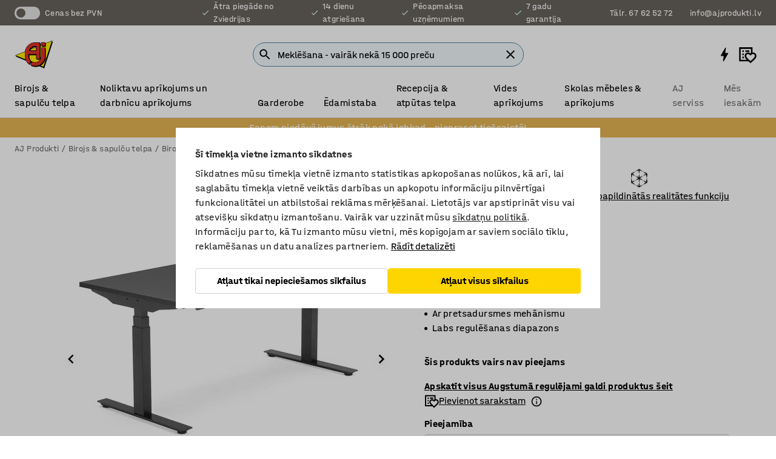

--- FILE ---
content_type: text/html; charset=utf-8
request_url: https://www.ajprodukti.lv/p/elektriski-augstuma-regulejams-galds-165544-165583
body_size: 51441
content:

<!DOCTYPE html>
<html lang="lv">

<head>
    <meta charset="utf-8" />
    <meta name="viewport" content="width=device-width, initial-scale=1.0">
    <meta name="theme-color" content="white" />

    <meta http-equiv="Content-Security-Policy" content="frame-src 'self'
https://*.cookiebot.com
https://*.cdn.optimizely.com
https://*.googletagmanager.com
https://*.cdn-pci.optimizely.com
https://*.google.com
https://*.google-analytics.com
https://*.checkout.dibspayment.eu
https://checkout.dibspayment.eu
https://*.ajprodukter.se
https://*.ajprodukter.no
https://*.ajprodukter.dk
https://*.ajprodukty.sk
https://*.ajprodukty.pl
https://*.ajprodukty.cz
https://*.ajproducts.co.uk
https://*.ajproducts.ie
https://*.ajprodukte.de
https://*.ajprodukte.at
https://*.ajproducten.nl
https://*.kataloska-prodaja.si
https://*.ajproduktai.lt
https://*.ajtooted.ee
https://*.ajprodukti.lv
https://*.ajtuotteet.fi
https://*.kataloska-prodaja.com
https://*.kataloska-prodaja.ba
https://*.ajvorulistinn.is
https://*.ajproizvodi.com
https://*.dibspayment.eu
https://*.doubleclick.net
https://*.facebook.com
https://*.imbox.io
https://*.criteo.com
https://*.hotjar.com
https://*.triggerbee.com
https://*.sleeknote.com
https://player.qiwio.io/
https://www.zbozi.cz
https://cdn2.charpstar.net/
https://charpstar.se/
https://aj.bokahem.se/js/app.js
https://aj.bokahem.se/css/app.css
https://ct.pinterest.com/
https://checkoutshopper.adyen.com/
https://checkoutshopper-live.adyen.com
https://www.youtube.com/
https://tricommerce.dk
 https://tiger.tricommerce.com
 https://mercell.com
 https://p2p.mercell.com;">

        <script type="text/javascript">
            !function (a, b, c, d, e, f, g, h) {
                a.RaygunObject = e, a[e] = a[e] || function () {
                    (a[e].o = a[e].o || []).push(arguments)
                }, f = b.createElement(c), g = b.getElementsByTagName(c)[0],
                    f.async = 1, f.src = d, g.parentNode.insertBefore(f, g), h = a.onerror, a.onerror = function (b, c, d, f, g) {
                        h && h(b, c, d, f, g), g || (g = new Error(b)), a[e].q = a[e].q || [], a[e].q.push({
                            e: g
                        })
                    }
            }(window, document, "script", "//cdn.raygun.io/raygun4js/raygun.min.js", "rg4js");
        </script>
        <script type="text/javascript">
            rg4js('apiKey', 'SVMda9UO1vTzMuMFlHhb6g');
            rg4js('enableCrashReporting', true);
            rg4js('setVersion', '149.0.0');
            rg4js('options', {
                ignore3rdPartyErrors: true,
                ignoreAjaxError: true,
                ignoreAjaxAbort: true,
                debugMode: true,
            });
        </script>
    <link rel="apple-touch-icon" sizes="180x180" href="/apple-touch-icon.png">
    <link rel="icon" type="image/png" href="/favicon-512x512.png" sizes="512x512">
    <link rel="icon" type="image/png" href="/favicon-192x192.png" sizes="192x192">
    <link rel="icon" type="image/png" href="/favicon-32x32.png" sizes="32x32">
    <link rel="icon" type="image/png" href="/favicon-16x16.png" sizes="16x16">
    <link rel="icon" type="image/png" href="/maskable_icon_x192.png" sizes="192x192">

    <link rel="manifest" href="/manifest">
    <link rel="mask-icon" href="/safari-pinned-tab.svg" color="#e63027">
    <meta name="msapplication-TileColor" content="#fff">
    <link rel="shortcut icon" href="/favicon.ico">

    <title>Elektriski augstumā regulējams galds Modulus, 1600x800 mm, melns | AJ Produkti</title><link rel="stylesheet" type="text/css" href="/assets/browser.bundle.6b8d2c0fc2936f47b7cf.css" />
<meta name="description" content="Elektrisks rakstāmgalds ar regulējamu augstumu un taisnstūra formas virsmu. T veida rāmis ar pretsadursmes mehānismu, kas palīdz aizsargāt pret saspiešanas radītām traumām. Garš regulēšanas diapazons (650 mm) nodrošina īpaši ērtu pielāgošanu." data-dynamic="1" />
<meta name="robots" content="index,follow" data-dynamic="1" />
<meta property="og:url" content="https://www.ajprodukti.lv/p/elektriski-augstuma-regulejams-galds-165544-165583" data-dynamic="1" />
<meta property="og:type" content="website" data-dynamic="1" />
<meta property="og:title" content="Elektriski augstumā regulējams galds Modulus, 1600x800 mm, melns" data-dynamic="1" />
<meta property="og:description" content="Elektrisks rakstāmgalds ar regulējamu augstumu un taisnstūra formas virsmu. T veida rāmis ar pretsadursmes mehānismu, kas palīdz aizsargāt pret saspiešanas radītām traumām. Garš regulēšanas diapazons (650 mm) nodrošina īpaši ērtu pielāgošanu." data-dynamic="1" />
<meta property="product:condition" content="new" data-dynamic="1" />
<meta property="product:retailer_item_id" content="2-165583" data-dynamic="1" />
<meta property="product:availability" content="out of stock" data-dynamic="1" />
<meta property="product:price:amount" content="417.45" data-dynamic="1" />
<meta property="product:price:currency" content="EUR" data-dynamic="1" />
<meta property="og:image" content="https://static.ajproducts.com/cdn-cgi/image/width=770,format=jpeg/globalassets/201769.jpg?ref=15F4B9B337" data-dynamic="1" />

                <script>
                if (!('Promise' in window && Promise.prototype.finally)) {
                    document.write('<' + 'script src="/assets/polyfills.bundle.bbff1e5177c601f32b31.js" onerror="window.rg4js&&window.rg4js(\'send\', new Error(\'Failed to load: /assets/polyfills.bundle.bbff1e5177c601f32b31.js\'))"></' + 'script>');
                }
                </script>
                <script>
                window.scopeReady = new Promise(function (res, rej) { window.resolveScopeReady = res; window.rejectScopeReady = rej; });
                </script>
            <link rel="canonical" href="https://www.ajprodukti.lv/p/elektriski-augstuma-regulejams-galds-165544-165583" id="link-canonical" />
<script src="/assets/browser.bundle.64b834596f0388deab47.js" async></script>
<script src="/assets/nitro.bundle.b8b2f38ac300bf05c0ba.js" async></script>
<script src="/assets/glitz.bundle.c109fca36cacfb727999.js" async></script>
<script src="/assets/vendor-f501a089.bundle.d29cb0664024d6a8fcd5.js" async></script>
<script src="/assets/6304.bundle.543874b7d4b3c760765a.js" async></script>
<script src="/assets/vendor-d2eb5610.bundle.a0125ec617ac52d68384.js" async></script>
<link rel="stylesheet" type="text/css" href="/assets/browser.bundle.6b8d2c0fc2936f47b7cf.css" />
<link rel="preload" href="/assets/HalvarAJPMittel-Rg.69f693f8a9de0cc6bc9f..woff2" as="font" crossorigin="anonymous" />
<link rel="preload" href="/assets/HalvarAJPMittel-Bd.e161d90eb98cc343e22d..woff2" as="font" crossorigin="anonymous" />


            <link rel="alternate" hreflang="lv-lv" class="link-canonical-alternate" href="https://www.ajprodukti.lv/p/elektriski-augstuma-regulejams-galds-165544-165583">
            <link rel="alternate" hreflang="cs-cz" class="link-canonical-alternate" href="https://www.ajprodukty.cz/p/vyskove-nastavitelny-stul-165544-165583">
            <link rel="alternate" hreflang="da-dk" class="link-canonical-alternate" href="https://www.ajprodukter.dk/p/skrivebord-165544-165583">
            <link rel="alternate" hreflang="de-at" class="link-canonical-alternate" href="https://www.ajprodukte.at/p/schreibtisch-165544-165583">
            <link rel="alternate" hreflang="de-de" class="link-canonical-alternate" href="https://www.ajprodukte.de/p/schreibtisch-165544-165583">
            <link rel="alternate" hreflang="en-gb" class="link-canonical-alternate" href="https://www.ajproducts.co.uk/p/standing-desk-165544-165583">
            <link rel="alternate" hreflang="en-ie" class="link-canonical-alternate" href="https://www.ajproducts.ie/p/standing-desk-165544-165583">
            <link rel="alternate" hreflang="et-ee" class="link-canonical-alternate" href="https://www.ajtooted.ee/p/kirjutuslaud-165544-165583">
            <link rel="alternate" hreflang="fi-fi" class="link-canonical-alternate" href="https://www.ajtuotteet.fi/p/seisomapoyta-165544-165583">
            <link rel="alternate" hreflang="hr-hr" class="link-canonical-alternate" href="https://www.ajproizvodi.com/p/podesivi-stol-165544-165583">
            <link rel="alternate" hreflang="is-is" class="link-canonical-alternate" href="https://www.ajvorulistinn.is/p/skrifboro-165544-165583">
            <link rel="alternate" hreflang="lt-lt" class="link-canonical-alternate" href="https://www.ajproduktai.lt/p/stalas-165544-165583">
            <link rel="alternate" hreflang="pl-pl" class="link-canonical-alternate" href="https://www.ajprodukty.pl/p/biurko-elektryczne-165544-165583">
            <link rel="alternate" hreflang="sk-sk" class="link-canonical-alternate" href="https://www.ajprodukty.sk/p/vyskovo-nastavitelny-stol-165544-165583">
            <link rel="alternate" hreflang="sv-se" class="link-canonical-alternate" href="https://www.ajprodukter.se/p/skrivbord-165544-165583">
    <style data-glitz>.a{background-color:white}.b{flex-direction:column;-webkit-box-orient:vertical;-webkit-box-direction:normal}.c{display:-webkit-box;display:-moz-box;display:-ms-flexbox;display:-webkit-flex;display:flex}.d{min-height:100vh}.e{pointer-events:none}.f{position:absolute}.g{opacity:0}.h{width:0}.i{height:0}.n{transform:translate(0, -100%)}.o{left:16px}.p{top:16px}.q{position:fixed}.r{font-size:16px}.s{padding-bottom:8px}.t{padding-top:8px}.u{padding-right:16px}.v{padding-left:16px}.w{height:40px}.a0{border-radius:4px}.a1{letter-spacing:0.4px}.a2{line-height:1.2}.a3{justify-content:center;-webkit-box-pack:center}.a4{align-items:center;-webkit-box-align:center}.a5{display:-webkit-inline-box;display:-moz-inline-box;display:-ms-inline-flexbox;display:-webkit-inline-flex;display:inline-flex}.a6{transition-timing-function:ease-out}.a7{transition-duration:200ms}.a8{transition-property:color, background-color, border-color;-webkit-transition-property:color, background-color, border-color;-moz-transition-property:color, background-color, border-color}.au{border-bottom-style:solid}.av{border-bottom-width:1px}.aw{border-bottom-color:#D1D1D1}.ax{border-top-style:solid}.ay{border-top-width:1px}.az{border-top-color:#D1D1D1}.b0{border-right-style:solid}.b1{border-right-width:1px}.b2{border-right-color:#D1D1D1}.b3{border-left-style:solid}.b4{border-left-width:1px}.b5{border-left-color:#D1D1D1}.b6{outline-offset:5px}.b7{font-weight:bold}.b8{text-transform:uppercase}.b9{color:black}.be{text-shadow:none}.bf{cursor:pointer}.bg{text-align:inherit}.bh{text-decoration:none}.bi{-webkit-user-select:none;-moz-user-select:none;-ms-user-select:none;user-select:none}.bj{font-variant:inherit}.bk{font-style:inherit}.bl{font-family:inherit}.bo{z-index:6}.bp{min-height:auto}.bq{position:relative}.br{top:0}.bs{will-change:opacity}.bt{width:100%}.bu{height:100%}.bv{left:0}.bw{bottom:0}.bx{right:0}.by{background-color:black}.bz{transition-timing-function:ease-in-out}.c0{transition-property:opacity;-webkit-transition-property:opacity;-moz-transition-property:opacity}.c1{border-bottom-color:#c5511a}.c2{border-top-color:#c5511a}.c3{border-right-color:#c5511a}.c4{border-left-color:#c5511a}.c5{background-color:#FFEBD6}.c6{border-bottom-width:2px}.c7{border-top-width:2px}.c8{border-right-width:2px}.c9{border-left-width:2px}.ca{margin-bottom:16px}.cb{margin-top:16px}.cc{padding-bottom:16px}.cd{padding-top:16px}.ce{pointer-events:auto}.cp{transition-duration:300ms}.cq{transition-property:box-shadow;-webkit-transition-property:box-shadow;-moz-transition-property:box-shadow}.cr{min-height:0}.cs{transition-property:all;-webkit-transition-property:all;-moz-transition-property:all}.ct{transform:translateY(0)}.cu{opacity:1}.cv{max-height:50px}.d1{color:white}.d2{background-color:#68635D}.d3{font-size:14px}.d4{min-height:32px}.d5{width:1366px}.d6{max-width:calc(100vw - 48px)}.d7{margin-right:auto}.d8{margin-left:auto}.d9{display:block}.da{flex-wrap:wrap;-webkit-box-lines:multiple}.db{flex-basis:0%}.dc{flex-shrink:1}.dd{flex-grow:1;-webkit-box-flex:1}.de{font-weight:initial}.dj{margin-right:8px}.dk{margin-bottom:0}.dl{height:21px}.dm{width:42px}.dn{display:inline-block}.dz{outline-offset:3px}.e0{transition-property:transform;-webkit-transition-property:transform;-moz-transition-property:transform}.e1{transition-duration:0.4s}.e2{border-radius:15px}.e3{background-color:#E6E6E6}.e5{flex-grow:2;-webkit-box-flex:2}.e6{margin-right:32px}.e9{text-decoration:inherit}.ea{color:inherit}.eb{color:#D6FFCD}.ec{font-size:1.3em}.ed{height:1em}.ee{width:1em}.ef{margin-left:6px}.en{justify-content:flex-end;-webkit-box-pack:end}.eo{margin-right:20px}.ez{display:none}.f0{stroke:none}.f1{top:-1px}.f3{margin-left:8px}.f4{font-size:1.4em}.f6{z-index:1}.f7{align-items:flex-start;-webkit-box-align:start}.fh{padding-top:20px}.fi{flex-basis:auto}.fj{flex-shrink:0}.fk{margin-top:4px}.fl{justify-content:space-between;-webkit-box-pack:justify}.fm{flex-direction:row;-webkit-box-orient:horizontal;-webkit-box-direction:normal}.fn{gap:32px}.fo{flex-grow:0;-webkit-box-flex:0}.fp{flex-basis:33%}.fs{text-decoration:underline}.ft{padding-right:0}.fu{padding-left:0}.fv{min-width:40px}.fw{line-height:1.5}.fx{background-color:transparent;background-color:initial}.fy{border-bottom-width:0}.fz{border-top-width:0}.g0{border-right-width:0}.g1{border-left-width:0}.g2{font-weight:inherit}.g3{margin-right:12px}.g4{margin-left:12px}.g5{width:30px}.g6{height:30px}.g7{font-size:1.5em}.ga{flex-basis:100%}.gb{width:447px}.gc{justify-content:flex-start;-webkit-box-pack:start}.gf{width:calc(100% - 16px)}.gg{margin-right:unset}.gh{margin-left:unset}.gi{width:inherit}.gk{transform:scale(1.3)}.gl{white-space:normal}.gm{white-space:nowrap}.gn{transform:scale(1)}.go{text-align:center}.gp{transition-property:opacity, transform;-webkit-transition-property:opacity, transform;-moz-transition-property:opacity, transform}.gq{text-overflow:ellipsis}.gr{overflow:hidden}.gs{background-color:#F1F8FC}.gt{border-radius:50px 0 0 50px}.gu{padding-bottom:3px}.gv{padding-top:3px}.gw{padding-right:3px}.gx{padding-left:3px}.h3{border-bottom-color:#4F879E}.h4{border-top-color:#4F879E}.h5{border-right-color:#4F879E}.h6{border-left-color:#4F879E}.hg{padding-left:40px}.hh{border-radius:50px}.hi{cursor:-webkit-text;cursor:text}.hj{right:10px}.hk{transform:translateY(-50%)}.hl{top:50%}.hm{border-radius:0}.hn{padding-bottom:0}.ho{padding-top:0}.hp{font-size:inherit}.hq{gap:8px}.hs{gap:4px}.ht{padding-right:4px}.hu{padding-left:4px}.hv{transform:scaleY(1)}.hw{will-change:transform}.hx{width:24px}.hy{font-size:1px}.hz{height:1px}.i0{visibility:hidden}.i1{align-items:flex-end;-webkit-box-align:end}.i2{outline-offset:0}.i3{min-height:30px}.i4{min-width:30px}.i8{transform:scale(0)}.i9{border-radius:100vw}.ia{font-size:12px}.ib{right:calc(50% - 15px)}.ic{min-width:9px}.id{height:9px}.ie{background-color:#e4251b}.if{margin-right:0}.ig{margin-left:0}.ih{max-height:100px}.ij{margin-left:-32px}.ik{margin-left:32px}.il{padding-bottom:12px}.im{padding-top:4px}.iw{color:#737373}.ix{box-shadow:0px 3px 5px 0px rgba(151, 151, 151, 0.5)}.iy{max-height:calc(100vh - 100% - 32px)}.iz{overflow-y:auto}.j0{margin-top:1px}.j1{background-color:#e6b554}.j2{padding-bottom:4px}.j5{max-width:100%}.j6{margin-bottom:8px}.j7{margin-top:8px}.ja{list-style:none}.jf{width:1125px}.jg{width:calc(54% - (32px * 0.54))}.jh{order:1}.jj{left:unset}.jk{margin-right:4px}.jl{margin-left:4px}.jm{padding-right:12px}.jn{padding-left:12px}.jo{font-size:20px}.jp{box-shadow:unset}.jq{border-top-left-radius:16px}.jr{border-bottom-left-radius:0}.js{height:-webkit-fit-content;height:-moz-fit-content;height:fit-content}.jt{border-top-right-radius:16px}.ju{border-bottom-right-radius:16px}.jv{width:-webkit-fit-content;width:-moz-fit-content;width:fit-content}.jw{margin-bottom:4px}.jx{align-items:stretch;-webkit-box-align:stretch}.jy{min-width:0}.kb{object-fit:cover}.kc{object-position:center}.kd{transition-timing-function:ease-in}.ke{left:24px}.kf{color:#D1D1D1}.kg{line-height:1}.kh{-webkit-filter:drop-shadow(0 2px 4px rgba(0, 0, 0, .1)) drop-shadow(0 2px 8px rgba(0, 0, 0, .05));filter:drop-shadow(0 2px 4px rgba(0, 0, 0, .1)) drop-shadow(0 2px 8px rgba(0, 0, 0, .05))}.ki{transform:rotate(90deg)}.kj{right:24px}.kk{transform:rotate(270deg)}.kl{height:68px}.km{width:77%}.kn{overflow-x:scroll}.ko{scroll-behavior:smooth}.kq{scrollbar-width:none}.kt{margin-left:16px}.ku{background-color:transparent}.kv{border-bottom-color:transparent}.kw{border-top-color:transparent}.kx{border-right-color:transparent}.ky{border-left-color:transparent}.kz{border-bottom-color:#16819D}.l0{border-top-color:#16819D}.l1{border-right-color:#16819D}.l2{border-left-color:#16819D}.l3{border-bottom-width:thin}.l4{border-top-width:thin}.l5{border-right-width:thin}.l6{border-left-width:thin}.l7{box-shadow:0px 0px 8px 0px rgba(0,0,0,0.1)}.l8{height:50px}.l9{width:50px}.la{transition-property:background;-webkit-transition-property:background;-moz-transition-property:background}.lc{opacity:0.7}.ld{width:calc(46% - (32px * 0.46))}.le{order:2}.lf{margin-bottom:32px}.lg{line-height:36px}.lh{margin-top:0}.li{font-family:HalvarMittel}.lj{font-size:24px}.lk{line-height:30px}.ll{display:inline}.lm{justify-items:center}.ln{width:40px}.lo{min-width:70px}.lp{font-weight:100}.lq{margin-bottom:auto}.lr{margin-top:auto}.ls{line-height:1.5rem}.m0{flex-wrap:nowrap;-webkit-box-lines:nowrap}.m1{width:20px}.m2{height:20px}.m3{background-color:#F3F3F3}.m4{margin-bottom:24px}.m6{padding-bottom:24px}.m7{padding-top:24px}.mf{-webkit-break-inside:avoid;-ms-break-inside:avoid;break-inside:avoid}.mg{text-align:left}.mj{margin-right:16px}.mk{top:-4px}.mm{page-break-inside:auto}.mn{-webkit-column-count:1;column-count:1}.mo{list-style-type:none}.mp{margin-top:24px}.mr{flex-basis:0}.ms{background-color:#D1D1D1}.mt{height:400px}.mw{width:calc(100% / 4)}.mx{max-width:calc(100% / 4)}.n4{background-color:#FFD500}.n5{min-height:62px}.n6{height:inherit}.n7{min-height:inherit}.n8{width:55.17241379310345px}.na{object-fit:contain}.nb{width:41.02564102564103px}.nd{width:61.53846153846153px}.nf{width:114.28571428571429px}.nh{width:141.17647058823528px}.nj{padding-bottom:initial}.nk{padding-top:initial}.nm{stroke-width:1.5}.nn{content-visibility:hidden}.no{transform:translatex(-100%)}.np{-webkit-overflow-scrolling:touch}.nq{overflow-x:hidden}.nr{will-change:opacity, transform}.ns{border-bottom-color:#E6E6E6}.nt{outline-offset:-2px}.nu{padding-right:48px}.nv{height:auto}.nw{min-height:48px}.nx{right:16px}.ny{font-weight:normal}.nz{border-bottom-color:#f3f3f3}.o0{height:48px}.o1{z-index:4}.o2{transform:translateX(-50%)}.o3{left:50%}.o4{z-index:15}.j:focus{pointer-events:none}.k:focus{opacity:0}.l:focus{z-index:7}.m:focus{transform:translate(0, 0)}.am:focus{outline-color:#16819D}.ba:focus{border-radius:4px}.bb:focus{outline-style:solid}.bc:focus{outline-width:0}.bd:focus{isolation:initial}.eu:focus{outline-color:transparent}.gy:focus{border-bottom-color:#4F879E}.gz:focus{border-top-color:#4F879E}.h0:focus{border-right-color:#4F879E}.h1:focus{border-left-color:#4F879E}.h7:focus{outline-color:#4F879E}.h8:focus{border-right-width:1px}.h9:focus{border-left-width:1px}.ha:focus{border-bottom-width:1px}.hb:focus{border-bottom-style:solid}.hc:focus{border-top-width:1px}.hd:focus{border-top-style:solid}.he:focus{border-right-style:solid}.hf:focus{border-left-style:solid}.x:is(.disabledLink){cursor:not-allowed}.y:disabled{cursor:not-allowed}.ag:disabled{border-bottom-color:#D1D1D1}.ah:disabled{border-top-color:#D1D1D1}.ai:disabled{border-right-color:#D1D1D1}.aj:disabled{border-left-color:#D1D1D1}.ak:disabled{background-color:white}.al:disabled{color:#737373}.n1:disabled{background-color:#D1D1D1}.z:active{outline-width:0}.ev:active{text-decoration:underline}.ew:active{color:#16819D}.i6:active{text-decoration:inherit}.i7:active{color:inherit}.a9:disabled:hover{border-bottom-color:#D1D1D1}.aa:disabled:hover{border-top-color:#D1D1D1}.ab:disabled:hover{border-right-color:#D1D1D1}.ac:disabled:hover{border-left-color:#D1D1D1}.ae:disabled:hover{background-color:white}.af:disabled:hover{color:#737373}.n0:disabled:hover{background-color:#D1D1D1}.an:hover:not([disabled],.disabledLink){color:black}.ao:hover:not([disabled],.disabledLink){background-color:#f3f3f3}.n2:hover:not([disabled],.disabledLink){background-color:#F2CA00}.ap:active:not([disabled],.disabledLink){border-bottom-color:#f3f3f3}.aq:active:not([disabled],.disabledLink){border-top-color:#f3f3f3}.ar:active:not([disabled],.disabledLink){border-right-color:#f3f3f3}.as:active:not([disabled],.disabledLink){border-left-color:#f3f3f3}.at:active:not([disabled],.disabledLink){background-color:#f3f3f3}.n3:active:not([disabled],.disabledLink){background-color:#FFF0A3}.dg:has(:focus-within)> span{outline-style:solid}.dh:has(:focus-within)> span{outline-color:inherit}.di:has(:focus-within)> span{outline-width:2px}.do::before{background-color:#68635D}.dp::before{transition-timing-function:ease-in-out}.dq::before{transition-duration:0.4s}.dr::before{transition-property:transform;-webkit-transition-property:transform;-moz-transition-property:transform}.ds::before{border-radius:50%}.dt::before{bottom:3px}.du::before{left:3px}.dv::before{width:15px}.dw::before{height:15px}.dx::before{position:absolute}.dy::before{content:""}.lt::before{margin-right:8px}.lu::before{background-color:black}.lv::before{height:5px}.lw::before{width:5px}.lx::before{display:inline-block}.e4:first-letter{text-transform:uppercase}.e7:hover{text-decoration:inherit}.e8:hover{color:inherit}.fq:hover{text-decoration:underline}.fr:hover{color:#16819D}.gj:hover{cursor:initial}.hr:hover{cursor:pointer}.i5:hover{text-decoration:none}.iv:hover{color:black}.h2::placeholder{color:black}.ii:nth-child(n+2){margin-left:0}.in::after{border-bottom-color:transparent}.io::after{border-bottom-style:solid}.ip::after{border-bottom-width:4px}.iq::after{width:100%}.ir::after{bottom:0}.is::after{right:0}.it::after{position:absolute}.iu::after{content:""}.j8:empty:before{white-space:pre}.j9:empty:before{content:" "}.jb:after{white-space:pre}.jc:after{content:" / "}.k8:before{padding-top:100%}.k9:before{float:left}.ka:before{content:""}.lb:before{padding-top:150%}.n9:before{padding-top:87%}.nc:before{padding-top:117%}.ne:before{padding-top:78%}.ng:before{padding-top:42%}.ni:before{padding-top:34%}.kp::-webkit-scrollbar{display:none}.kr:last-child{margin-right:auto}.nl:last-child{margin-right:0}.ks:first-child{margin-left:auto}.mq:not(:first-child){margin-left:24px}</style><style data-glitz media="print">.bm{min-height:0}.bn{position:relative}.cf{box-shadow:none}.cg{border-bottom-style:solid}.ch{border-bottom-width:1px}.ci{border-bottom-color:#D1D1D1}.cj{margin-bottom:24px}.ck{margin-top:24px}.cl{padding-bottom:0}.cm{min-height:auto}.cn{justify-content:flex-start;-webkit-box-pack:start}.co{font-size:14px}.cw{pointer-events:auto}.cx{opacity:1}.cy{max-height:50px}.cz{transform:none}.d0{height:0}.df{display:none}.eg{z-index:10}.eh{color:black}.ei{transform:translate(-50%, 0)}.ej{left:50%}.ek{top:60px}.el{position:absolute}.em{display:-webkit-box;display:-moz-box;display:-ms-flexbox;display:-webkit-flex;display:flex}.ep{margin-bottom:16px}.eq{margin-top:16px}.er{margin-right:16px}.es{margin-left:16px}.et{align-items:center;-webkit-box-align:center}.ex{font-size:2.2em}.ey{display:block}.f2{white-space:nowrap}.f5{height:100%}.fb{margin-top:0}.fc{padding-bottom:8px}.fd{padding-top:8px}.fe{flex-direction:column;-webkit-box-orient:vertical;-webkit-box-direction:normal}.ff{margin-bottom:32px}.fg{justify-content:space-evenly;-webkit-box-pack:space-evenly}.j3{min-height:initial}.j4{zoom:0.6}.jd{width:auto}.je{max-width:calc(100% - 65px)}.ji{margin-bottom:0}.jz{border-top-color:#D1D1D1}.k0{border-top-style:solid}.k1{border-top-width:1px}.k2{border-right-color:#D1D1D1}.k3{border-right-style:solid}.k4{border-right-width:1px}.k5{border-left-color:#D1D1D1}.k6{border-left-style:solid}.k7{border-left-width:1px}.ly{margin-right:0}.lz{margin-left:0}.m5{background-color:transparent}.m8{width:1300px}.m9{padding-right:90px}.ma{padding-left:0}.mb{-webkit-break-after:avoid;-ms-break-after:avoid;break-after:avoid}.me{-webkit-break-inside:unset;-ms-break-inside:unset;break-inside:unset}.mh{display:inline}.mi{-webkit-break-inside:avoid;-ms-break-inside:avoid;break-inside:avoid}.mu{width:100%}.mv{justify-content:center;-webkit-box-pack:center}.my{margin-right:32px}.mz{margin-left:32px}.f8:after{font-size:10px}.f9:after{white-space:nowrap}.fa:after{content:attr(data-page-url)}</style><style data-glitz media="(min-width: 768px)">.ml{-webkit-column-gap:32px;column-gap:32px}</style><style data-glitz media="(min-width: 1024px)">.g8{flex-basis:auto}.g9{flex-shrink:0}.gd{max-width:585px}.ge{width:100%}.mc{flex-grow:1;-webkit-box-flex:1}.md{flex-basis:50%}</style>
        <script data-cookieconsent="ignore" data-ot-ignore="true">
            window.dataLayer = window.dataLayer || [];
            function gtag() {
                dataLayer.push(arguments);
            }
            gtag("consent", "default", {
                ad_storage: "denied",
                ad_user_data: 'denied',
                ad_personalization: 'denied',
                analytics_storage: "denied",
                functionality_storage: 'denied',
                personalization_storage: 'denied',
                security_storage: 'denied',
                wait_for_update: 500,
            });
            gtag("set", "ads_data_redaction", true);
        </script>
        <script data-cookieconsent="ignore" type="text/javascript" data-ot-ignore="true" >
            if (!('dataLayer' in window)) {
                window.dataLayer = [];
            }

            window.dataLayer.push({
                event: 'originalReferrer',
                originalReferrer: document.referrer,
            });

            window.dataLayer.push({
                event: 'originalLocation',
                originalLocation: document.location.href,
            });

            window.gtmEnabled = true;
        </script>
<!-- Google Tag Manager -->
<script data-cookieconsent="ignore">(function(w,d,s,l,i){w[l]=w[l]||[];w[l].push({'gtm.start':
new Date().getTime(),event:'gtm.js'});var f=d.getElementsByTagName(s)[0],
j=d.createElement(s),dl=l!='dataLayer'?'&l='+l:'';j.async=true;j.src=
'https://www.googletagmanager.com/gtm.js?id='+i+dl;f.parentNode.insertBefore(j,f);
})(window,document,'script','dataLayer','GTM-K2RM35S');</script>
<!-- End Google Tag Manager -->        <script id="Cookiebot" src="https://consent.cookiebot.com/uc.js" data-cbid="f2c9491a-ca4b-4715-8604-b67825e89ba7"
            data-culture="lv" type="text/javascript" async></script>

        <script type="text/javascript">
                window.externalScriptEnable = true;
        </script>

    <script>
        window.isPrivateBusinessSelectorEnabled = false;
    </script>   
</head>

<body class="aj-site">

<!-- Google Tag Manager (noscript) -->
<noscript><iframe src="https://www.googletagmanager.com/ns.html?id=GTM-K2RM35S"
height="0" width="0" style="display:none;visibility:hidden"></iframe></noscript>
<!-- End Google Tag Manager (noscript) -->

    <div id="container"><div><div class="a b c d"><div id="focusreset-nitro" tabindex="-1" class="e f g h i"></div><button aria-label="Uz saturu" type="button" class="j k e g l m n o p q r s t u v w x y z a0 a1 a2 a3 a4 a5 a6 a7 a8 a9 aa ab ac ae af ag ah ai aj ak al am an ao ap aq ar as at au av aw ax ay az b0 b1 b2 b3 b4 b5 b6 b7 b8 a b9 ba bb bc bd be bf bg bh bi bj bk bl">Uz saturu</button><header class="bm bn e bo bp bq br"><div class="e g bs bt bu bv bw bx br q by bz a7 c0"></div><noscript><div class="a3 c1 c2 c3 c4 c5 b9 au c6 ax c7 b0 c8 b3 c9 a0 ca cb cc cd u v c"><div>Šķiet, ka tavā pārlūkprogrammā nav iespējots JavaScript, tas ir nepieciešams, lai varētu izmantot vietni</div></div></noscript><div class="bq"><div class="height-measuring-wrapper ce"><div class="cf cg ch ci cj ck cl cm cn co bz cp cq bq cr b c au av aw bt a b9"><div><div class="bz cs cp ce ct cu cv cw cx cy cz d0 d1 d2 d3 c bt"><div class="d0 d4 d5 d6 d7 d8 d9"><div class="a4 bu a3 da c"><div class="db dc dd a4 c de d3 df"><label aria-label="Cenas bez PVN" class="dg dh di dj dk dl dm dn bq"><input type="checkbox" class="i h g"/><span class="do dp dq dr ds dt du dv dw dx dy dz e0 bz e1 e2 e3 bw bx bv br bf f"></span></label><span class="d1 e4">Cenas bez PVN</span></div><div class="db dc e5 c a3 a4 df"><div class="e6 e7 e8 e9 a4 ea c"><svg xmlns="http://www.w3.org/2000/svg" height="1em" viewBox="0 0 24 24" width="1em" class="eb ec ed ee a5"><path d="M0 0h24v24H0V0z" fill="transparent"></path><path fill="currentColor" d="M9 16.17L4.83 12l-1.42 1.41L9 19 21 7l-1.41-1.41L9 16.17z"></path></svg><div class="ef dn">Ātra piegāde no Zviedrijas</div></div><div class="e6 e7 e8 e9 a4 ea c"><svg xmlns="http://www.w3.org/2000/svg" height="1em" viewBox="0 0 24 24" width="1em" class="eb ec ed ee a5"><path d="M0 0h24v24H0V0z" fill="transparent"></path><path fill="currentColor" d="M9 16.17L4.83 12l-1.42 1.41L9 19 21 7l-1.41-1.41L9 16.17z"></path></svg><div class="ef dn">14 dienu atgriešana</div></div><div class="e6 e7 e8 e9 a4 ea c"><svg xmlns="http://www.w3.org/2000/svg" height="1em" viewBox="0 0 24 24" width="1em" class="eb ec ed ee a5"><path d="M0 0h24v24H0V0z" fill="transparent"></path><path fill="currentColor" d="M9 16.17L4.83 12l-1.42 1.41L9 19 21 7l-1.41-1.41L9 16.17z"></path></svg><div class="ef dn">Pēcapmaksa uzņēmumiem</div></div><div class="e7 e8 e9 a4 ea c"><svg xmlns="http://www.w3.org/2000/svg" height="1em" viewBox="0 0 24 24" width="1em" class="eb ec ed ee a5"><path d="M0 0h24v24H0V0z" fill="transparent"></path><path fill="currentColor" d="M9 16.17L4.83 12l-1.42 1.41L9 19 21 7l-1.41-1.41L9 16.17z"></path></svg><div class="ef dn">7 gadu garantija</div></div></div><div class="eg eh ei ej ek el em en db dc dd c"><a aria-label="Zvaniet Tālr. 67 62 52 72" target="_blank" class="eo ep eq er es et em e7 e8 e9 ea ba bb eu bc bd ev ew" href="tel:Tālr. 67 62 52 72"><svg xmlns="http://www.w3.org/2000/svg" height="1em" viewBox="0 0 24 24" width="1em" class="ex eh ey ez d1 ec f0 f1 bq ed ee"><path d="M0 0h24v24H0V0z" fill="none"></path><path fill="currentColor" d="M6.54 5c.06.89.21 1.76.45 2.59l-1.2 1.2c-.41-1.2-.67-2.47-.76-3.79h1.51m9.86 12.02c.85.24 1.72.39 2.6.45v1.49c-1.32-.09-2.59-.35-3.8-.75l1.2-1.19M7.5 3H4c-.55 0-1 .45-1 1 0 9.39 7.61 17 17 17 .55 0 1-.45 1-1v-3.49c0-.55-.45-1-1-1-1.24 0-2.45-.2-3.57-.57-.1-.04-.21-.05-.31-.05-.26 0-.51.1-.71.29l-2.2 2.2c-2.83-1.45-5.15-3.76-6.59-6.59l2.2-2.2c.28-.28.36-.67.25-1.02C8.7 6.45 8.5 5.25 8.5 4c0-.55-.45-1-1-1z"></path></svg><span class="f2 f3">Tālr. 67 62 52 72</span></a><a aria-label="Sūtīt e-pastu uz info@ajprodukti.lv" target="_blank" class="ep eq er es et em e7 e8 e9 ea ba bb eu bc bd ev ew" href="mailto:info@ajprodukti.lv"><svg xmlns="http://www.w3.org/2000/svg" height="1em" viewBox="0 0 24 24" width="1em" class="ex eh ey ez d1 f4 f1 bq ed ee"><path d="M0 0h24v24H0V0z" fill="none"></path><path fill="currentColor" d="M22 6c0-1.1-.9-2-2-2H4c-1.1 0-2 .9-2 2v12c0 1.1.9 2 2 2h16c1.1 0 2-.9 2-2V6zm-2 0l-8 5-8-5h16zm0 12H4V8l8 5 8-5v10z"></path></svg><span class="f2 f3">info@ajprodukti.lv</span></a></div></div></div></div></div><div class="f5 f6 a f7 b c d5 d6 d7 d8"><div data-page-url="https://www.ajprodukti.lv/p/elektriski-augstuma-regulejams-galds-165544-165583" id="top-area" class="f8 f9 fa fb fc fd fe ff fg cc fh fi fj dd fk a4 bt fl fm c bq"><div class="fn a4 c fo dc fp"><a aria-label="Uz sākumlapu" id="top-area-home" class="ba bb eu bc bd ev ew fq fr fs b9" data-scope-link="true" href="/"><svg xmlns="http://www.w3.org/2000/svg" xml:space="preserve" viewBox="133 300 330 247" height="48" class="d9"><path d="m380.69 532.11-1.49-.62-239.42-98.95-3.41-1.4 3.42-1.37 312.6-124.8 2.98-1.19-.99 3.05-73.19 223.74z"></path><path d="m385.69 541.11-1.49-.62-239.42-98.95-3.41-1.4 3.42-1.37 312.6-124.8 2.98-1.19-.99 3.05-73.19 223.74z"></path><path fill="#FFED00" d="m144.09 431.23 234.51 96.75 71.67-219.1z"></path><path d="M398.91 357.84h-33.2v-1.5l.03-29.66v-1.5h1.49l30.18-.04h1.5v32.7M312.38 529.39c-19.33 0-36.97-8.45-37.71-8.8l-1.31-.64.6-1.33 13.15-29.04.64-1.41 1.39.67c7.87 3.83 16.16 5.77 24.62 5.77 14.2 0 24.13-5.54 24.23-5.6 18.36-12.06 26.61-24.87 27.49-42.77l.01-.11.02-.1c.22-1.11.23-1.41.23-1.42v-74.83h1.5l30.23-.05h1.5v80.75c-.03.35-.7 8.68-3.05 17.04-3.96 14.08-11.66 26.04-25.74 40-17.04 14.97-30.94 19.09-50.65 21.46-2.32.27-4.71.41-7.15.41"></path><path d="m259.45 511.14-.43-.37c-14.01-11.93-30.28-29.72-31.82-61.65-.61-12.68-.21-36.16.5-50.65v-.09l.02-.09c3.07-17.81 10.72-32.95 23.39-46.28 8.65-9.1 27.33-24.64 55.24-26.46h47.77l-.01 1.5V467.5h-1.57c-1.25 0-19.06-.03-26.18-.04h-4.42v-38h-61.92c-4.15 42.06 20.8 53.65 21.88 54.13l1.85.82-1.31 1.53s-5.3 6.17-10.62 12.34c-2.66 3.08-5.32 6.17-7.32 8.48-3.78 4.36-3.78 4.36-4.48 4.37zm7.41-121.78c3.34.03 10.86.05 20.79.05 12.38 0 23.98-.03 27.91-.07l-.07-29.46c-26.79.41-44.24 17.11-48.63 29.48M394.14 351.76h-34.9v-1.5l.02-29.95v-1.5h34.879999999999995v32.95"></path><path d="M307.64 522.74c-19.22 0-38.58-8.76-39.4-9.14l-1.38-.63.64-1.37 12.75-27.25.64-1.38 1.37.67c7.57 3.68 15.57 5.55 23.76 5.55 14.81 0 25.34-6.17 25.44-6.24 18.39-12.08 26.63-24.89 27.52-42.79l.01-.11.02-.1c.21-1.11.23-1.41.23-1.42V363.7h34.87v1.5l.13 78.87c-.02.4-.5 7.76-3.57 17.5-3.17 10.08-9.43 25.19-27.09 39.95-15.33 13.33-28.53 18.82-50.44 20.97-1.76.16-3.61.25-5.5.25"></path><path d="m254.66 506.89-1.31-1.23-1.58-1.6c-12.76-12.96-28.63-29.08-30.1-59.63-.61-12.66-.21-36.15.5-50.64v-.09l.01-.09c3.07-17.81 10.72-32.95 23.39-46.28 8.65-9.1 27.33-24.64 55.24-26.46h48.7v1.5s.02 100.73.02 138.49v.3l-.12.28c-.39.93-.45.93-3.62.93h-29.4V423.1h-62.13c-3.72 41.95 19.46 57.59 19.7 57.74l1.42.93-1.09 1.3c-7.14 8.47-17.99 21.4-18.63 22.33zm2.48-115.35c1.61.01 4.66.02 10.41.02 16.42 0 42.64-.06 48.98-.12v-37.35c-1.79-.1-3.53-.16-5.2-.16-12.9 0-23.22 3.11-33.45 10.07l-.06.04-.06.03c-14.36 7.98-19.32 22.56-20.62 27.47"></path><path fill="#E63027" d="M362.27 321.81h28.88v26.97h-28.88zM282.35 487l-4.25 9.05c-1.11 2.41-3.19 6.81-3.19 6.81-1.34 2.91-4.03 8.61-4.03 8.61 4.36 1.84 9.3 3.42 9.3 3.42 3.84 1.2 7.52 2.14 7.52 2.14 2.47.63 6.53 1.42 6.53 1.42 3.09.56 7.08.98 7.08.98 3.73.44 8.81.27 8.81.27 1.88-.06 6.47-.61 6.47-.61 1.16-.13 4.13-.58 4.13-.58 1.06-.16 3.72-.64 3.72-.64 1.2-.2 3.61-.75 3.61-.75 2.31-.53 4.64-1.23 4.64-1.23 1.95-.56 3.91-1.28 3.91-1.28 1.13-.41 3.48-1.36 3.48-1.36.81-.34 3.19-1.47 3.19-1.47.64-.31 2.33-1.2 2.33-1.2.33-.16 2-1.11 2-1.11 1.17-.6 5.18-3.27 5.18-3.27 5.81-4.08 10.88-8.69 10.88-8.69 4.33-3.59 9.55-9.75 9.55-9.75 4.29-4.99 7.76-11.09 7.76-11.09 3.45-5.99 5.47-11.96 5.47-11.96 3.84-9.67 4.82-20.67 4.82-20.67l-.13-77.36h-28.88v71.88s-.25 4.06-.72 6.86c0 0-.63 5.27-2.19 9.48 0 0-1.59 4.75-3.16 7.28 0 0-2.66 5.19-7.03 9.92 0 0-3.25 3.73-8.13 7.64 0 0-3.63 2.95-7.97 5.78 0 0-4.52 2.56-9.53 3.98 0 0-6.63 2.23-14.38 2.61 0 0-6.16.45-11.97-.63.01 0-7.13-.93-14.82-4.48"></path><path fill="#E63027" d="m346.55 459.36-.02-135.48-45.61-.02s-6.88.42-13.23 2.05c0 0-5.72 1.23-12.45 4.17 0 0-2.28 1-3.23 1.48 0 0-3.06 1.56-3.66 1.91 0 0-3.22 1.78-5.03 3.02 0 0-3.13 2.06-5.19 3.64 0 0-1.69 1.31-2.19 1.73 0 0-2.95 2.44-4.06 3.5 0 0-2.94 2.78-3.25 3.14 0 0-2.67 2.8-3.09 3.33 0 0-2.22 2.53-3.36 3.98 0 0-2.52 3.19-4.58 6.34 0 0-1.64 2.55-2.11 3.38 0 0-1.39 2.48-1.69 3.03 0 0-1.47 2.72-1.98 3.95 0 0-1.17 2.56-1.64 3.77 0 0-.81 2.11-1.3 3.42 0 0-1.16 3.45-1.66 5.22 0 0-.94 3.63-1.3 5.23 0 0-.52 2.44-.77 3.86 0 0-.27 6.81-.39 10.23 0 0-.19 7.42-.25 10.61 0 0-.09 5.59-.13 8.23 0 0 .02 2.81-.02 5.94 0 0 .05 4.83.06 7.63 0 0 .05 3.45.3 8.81 0 0 .34 5.7 1.31 10.42 0 0 .8 4.05 2.11 8.25 0 0 1.28 4.03 3.16 8.11 0 0 1.42 3.14 4.03 7.47 0 0 2.13 3.39 5.02 7.27 0 0 2.03 2.48 3.41 4.17 0 0 3.33 3.78 5.45 5.98l5.08 5.19 16.68-19.97s-3.03-2.47-5.76-5.73c0 0-2.97-3.63-4.81-6.73 0 0-1.92-3.34-2.27-4.14 0 0-2.06-4.3-2.83-6.58 0 0-1.45-4.13-2.36-7.98 0 0-1.22-5.55-1.59-9.59 0 0-.48-4.53-.48-9.23 0 0 .05-5 .23-7.16 0 0 .3-3.86.45-5.08l67.86-.02v39.25zm-29.31-64.94-61.95.09c-1.61-.03-1.52-1.69-1.52-1.69.05-.41.13-.64.13-.64.36-1.55.42-1.72.42-1.72 1.34-4.73 3.09-8.25 3.09-8.25 1.61-3.56 4.16-7.2 4.16-7.2 2.22-3.48 6.09-7.17 6.09-7.17 4.41-4.08 6.84-5.31 6.84-5.31 2.69-1.75 5.66-3.52 5.66-3.52 3.33-2.02 7.3-3.66 7.3-3.66 5.98-2.47 11.03-3.28 11.03-3.28 5.22-.94 8.98-1.05 8.98-1.05 2.31-.17 6.05-.06 6.05-.06 2.17.02 5.98.33 5.98.33l.02 43.13z"></path></svg></a><button aria-label="Atvērt galveno izvēlni" tabindex="-1" type="button" class="e c0 cp bz g df ft fu fv r s t w fw x y z a0 a1 a3 a4 a5 ea ba bb eu bc bd be bf fx bg bh bi fy fz g0 g1 g2 bj bk bl"><svg xmlns="http://www.w3.org/2000/svg" height="1em" viewBox="0 0 24 24" width="1em" class="g3 g4 g5 g6 b9 g7 a5"><path d="M0 0h24v24H0V0z" fill="none"></path><path fill="currentColor" d="M3 18h18v-2H3v2zm0-5h18v-2H3v2zm0-7v2h18V6H3z"></path></svg></button></div><div class="g8 g9 ga dc fo gb df bq gc c"><form action="/meklesana" class="gd ge gf gg gh a4 c bq"><div class="dd bq"><div class="br bv f"><div class="dn bt"><div class="gi a5"><span class="gj gi a4 a5"><button tabindex="-1" state="[object Object]" aria-label="Meklēt" class=" feedback-default gk gl bq df ft fu fv r s t w fw x y z a0 a1 a3 a4 a5 a6 a7 a8 ea ba bb eu bc bd be bf fx bg bh bi fy fz g0 g1 g2 bj bk bl" type="submit"><span class="feedback-text gm gn cu go a3 a4 c a6 a7 gp gq gr"><svg xmlns="http://www.w3.org/2000/svg" viewBox="0 0 24 24" width="1em" height="1em" class="b9 gs gt gu gv gw gx d9 g7 ed ee"><path fill="none" d="M0 0h24v24H0z"></path><path fill="currentColor" d="M15.5 14h-.79l-.28-.27A6.47 6.47 0 0 0 16 9.5 6.5 6.5 0 1 0 9.5 16c1.61 0 3.09-.59 4.23-1.57l.27.28v.79l5 4.99L20.49 19zm-6 0C7.01 14 5 11.99 5 9.5S7.01 5 9.5 5 14 7.01 14 9.5 11.99 14 9.5 14"></path></svg></span></button></span></div></div></div><input type="search" aria-label="Meklēt" placeholder="Meklēšana - vairāk nekā 15 000 preču" name="q" autoComplete="off" value="" class="gy gz h0 h1 h2 gs h3 h4 h5 h6 bb h7 bc h8 h9 ha hb hc hd he hf b1 b4 av au ay ax b0 b3 u hg hh r s t w fw hi ea bt"/><button aria-label="Notīrīt" type="button" class="hj hk hl f a4 c ba bb eu bc bd hm be bf fx bg bh ea bi hn ho ft fu fy fz g0 g1 g2 bj bk hp bl"><svg xmlns="http://www.w3.org/2000/svg" height="1em" viewBox="0 0 24 24" width="1em" class="b9 gs g7 ed ee a5"><path d="M0 0h24v24H0V0z" fill="none"></path><path fill="currentColor" d="M19 6.41L17.59 5 12 10.59 6.41 5 5 6.41 10.59 12 5 17.59 6.41 19 12 13.41 17.59 19 19 17.59 13.41 12 19 6.41z"></path></svg></button></div></form></div><div id="top-area-sec-nav" class="hq fo dc fp a4 en c df"><div class="a3 a4 b c"><div class="a3 a4 c"><div class="gi a5"><span class="hr gi a4 a5"><button aria-label="Pieslēgties / Reģistrēties" type="button" class="a4 hs c bf dj f3 ht hu hn ho r bq ba bb eu bc bd hm be fx bg bh ea bi fy fz g0 g1 g2 bj bk bl"><div class="gm r">Pieslēgties / Reģistrēties</div><span class="hv d9 hw a6 cp e0"><svg xmlns="http://www.w3.org/2000/svg" height="1em" viewBox="0 0 24 24" width="1em" class="b9 hx g7 ed a5"><path d="M0 0h24v24H0V0z" fill="none"></path><path fill="currentColor" d="M7.41 8.59L12 13.17l4.59-4.58L18 10l-6 6-6-6 1.41-1.41z"></path></svg></span></button></span></div></div><div class="gi a5"><span class="gj gi a4 a5"><div class="hy bq d9 hz i0 bt"> </div></span></div></div><div class="fast-order-button i1 c"><a title="Ekspress pasūtījums" aria-label="Ekspress pasūtījums" class="i2 i3 i4 g5 g6 a3 a4 c bq i5 i6 i7 e8 e9 ea ba bb eu bc bd" tabindex="0" data-scope-link="true" href="/pasutijuma-noformesana?fastorder=true"><span class="fast-order-button-icon bq"><svg xmlns="http://www.w3.org/2000/svg" width="1em" height="1em" viewBox="0 0 24 24" fill="currentColor" class="g6 g5 b9 g7 a5"><path d="M11 21h-1l1-7H7.5c-.58 0-.57-.32-.38-.66.19-.34.05-.08.07-.12C8.48 10.94 10.42 7.54 13 3h1l-1 7h3.5c.49 0 .56.33.47.51l-.07.15C12.96 17.55 11 21 11 21z"></path></svg></span></a></div><div class="wishlist-button dj f3 a4 c"><button title="Mani saraksti" aria-label="Mani saraksti" type="button" class="bf hn ho ft fu a3 a4 a5 go i2 i3 i4 g5 g6 bq ba bb eu bc bd hm be fx bh ea bi fy fz g0 g1 g2 bj bk hp bl"><span class="wishlist-button-icon bq"><div class="i8 i9 go ia ib br ic id f a6 a7 e0 ie d1"></div><svg xmlns="http://www.w3.org/2000/svg" height="1em" viewBox="0 0 31 30" width="1em" class="g6 g5 b9 g7 a5"><path fill="currentColor" d="M24 2.67v8.91l.5-.04h.3a5.73 5.73 0 0 1 5.87 5.74c0 1.68-.39 2.96-1.6 4.52l-.3.4-.75.84-.43.44-.23.24-.49.48-.53.5-.57.53-.95.86-1.05.93-1.17 1.02-1.93 1.85-1.85-1.77-1.66-1.45H1.33v-24H24Zm.8 11.53c-1.42 0-2.8.87-3.27 2.07H19.8a3.59 3.59 0 0 0-3.27-2.07c-1.83 0-3.2 1.32-3.2 3.08 0 1.77 1.4 3.52 3.72 5.7l.62.58.67.6.7.63 1.52 1.32.1.09.09-.09 1.52-1.32 1.04-.93.65-.59.6-.57c2.15-2.05 3.43-3.73 3.43-5.42 0-1.76-1.38-3.08-3.2-3.08Zm-3.47-1.64V5.33H4V24h10.26l-.41-.41-.44-.45-.39-.43-.36-.4-.16-.2-.3-.4a6.65 6.65 0 0 1-1.53-4.03v-.4c0-1.43.5-2.7 1.33-3.7v-.25h.23a5.92 5.92 0 0 1 4.31-1.8c1.48 0 2.93.54 4.05 1.46l.08.07.2-.17.46-.33Zm-12 6.1v2.67H6.67v-2.66h2.66Zm0-5.33V16H6.67v-2.67h2.66ZM18.67 8v2.67H12V8h6.67ZM9.33 8v2.67H6.67V8h2.66Z"></path></svg></span></button></div><button aria-label="Mans iepirkumu grozs" data-test-id="minicart-button" type="button" class="bf hn ho ft fu i2 g6 g5 if ig bq r x y z a0 a1 a2 a3 a4 a5 a6 a7 a8 ea ba bb eu bc bd be fx bg bh bi fy fz g0 g1 g2 bj bk bl"><svg xmlns="http://www.w3.org/2000/svg" height="1em" viewBox="0 0 24 24" width="1em" class="i3 i4 b9 g7 ed ee a5"><path d="M0 0h24v24H0V0z" fill="none"></path><path fill="currentColor" d="M15.55 13c.75 0 1.41-.41 1.75-1.03l3.58-6.49c.37-.66-.11-1.48-.87-1.48H5.21l-.94-2H1v2h2l3.6 7.59-1.35 2.44C4.52 15.37 5.48 17 7 17h12v-2H7l1.1-2h7.45zM6.16 6h12.15l-2.76 5H8.53L6.16 6zM7 18c-1.1 0-1.99.9-1.99 2S5.9 22 7 22s2-.9 2-2-.9-2-2-2zm10 0c-1.1 0-1.99.9-1.99 2s.89 2 1.99 2 2-.9 2-2-.9-2-2-2z"></path></svg></button></div></div><div class="bz cs cp ce cu ih bt"><nav class="df fl i1 c bt fi fj fo"><div><div class="ii ij fi dc fo c i1"><a aria-label="Birojs &amp; sapulču telpa" class="ik il im in io ip iq ir is it iu bq bu a4 c i6 i7 e7 e8 e9 ea ba bb eu bc bd" tabindex="0" data-scope-link="true" href="/birojs-sapulcu-telpa">Birojs &amp; sapulču telpa</a><a aria-label="Noliktavu aprīkojums un darbnīcu aprīkojums" class="ik il im in io ip iq ir is it iu bq bu a4 c i6 i7 e7 e8 e9 ea ba bb eu bc bd" tabindex="0" data-scope-link="true" href="/noliktavu-aprikojums-un-darbnicu-aprikojums">Noliktavu aprīkojums un darbnīcu aprīkojums</a><a aria-label="Garderobe" class="ik il im in io ip iq ir is it iu bq bu a4 c i6 i7 e7 e8 e9 ea ba bb eu bc bd" tabindex="0" data-scope-link="true" href="/garderobe">Garderobe</a><a aria-label="Ēdamistaba" class="ik il im in io ip iq ir is it iu bq bu a4 c i6 i7 e7 e8 e9 ea ba bb eu bc bd" tabindex="0" data-scope-link="true" href="/edamistaba">Ēdamistaba</a><a aria-label="Recepcija &amp; atpūtas telpa" class="ik il im in io ip iq ir is it iu bq bu a4 c i6 i7 e7 e8 e9 ea ba bb eu bc bd" tabindex="0" data-scope-link="true" href="/recepcija-atputas-telpa">Recepcija &amp; atpūtas telpa</a><a aria-label="Vides aprīkojums" class="ik il im in io ip iq ir is it iu bq bu a4 c i6 i7 e7 e8 e9 ea ba bb eu bc bd" tabindex="0" data-scope-link="true" href="/vides-aprikojums">Vides aprīkojums</a><a aria-label="Skolas mēbeles &amp; aprīkojums" class="ik il im in io ip iq ir is it iu bq bu a4 c i6 i7 e7 e8 e9 ea ba bb eu bc bd" tabindex="0" data-scope-link="true" href="/skolas-mebeles-aprikojums">Skolas mēbeles &amp; aprīkojums</a></div></div><div class="ii ij fi dc fo c i1"><div><a aria-label="AJ serviss" aria-haspopup="true" aria-expanded="false" class="iv iw ik il im in io ip iq ir is it iu bq bu a4 c i6 i7 e7 e9 ba bb eu bc bd" tabindex="0" data-scope-link="true" href="/aj-serviss">AJ serviss</a><div class="ik gm ix a iy iz f j0"></div></div><div><a aria-label="Mēs iesakām" aria-haspopup="true" aria-expanded="false" class="iv iw ik il im in io ip iq ir is it iu bq bu a4 c i6 i7 e7 e9 ba bb eu bc bd" tabindex="0" data-scope-link="true" href="/mes-iesakam">Mēs iesakām</a><div class="ik gm ix a iy iz f j0"></div></div></div></nav></div></div><div></div></div><noscript><div class="a3 c1 c2 c3 c4 c5 b9 au c6 ax c7 b0 c8 b3 c9 a0 ca cb cc cd u v c"><div>Šķiet, ka tavā pārlūkprogrammā nav iespējots JavaScript, tas ir nepieciešams, lai varētu izmantot vietni</div></div></noscript></div></div></header><div class="df"><div><a aria-label="/musu-serviss/tiessaistes-piedavajumi" class="d9 bq i6 i7 e7 e8 e9 ea ba bb eu bc bd" data-scope-link="true" href="/musu-serviss/tiessaistes-piedavajumi"><div id="site-banner" class="j1 gr d1"><div class="j2 im go r u v fw d5 d6 d7 d8 d9"><div>Saņem piedāvājumus ātrāk nekā jebkad – pieprasot tiešsaistē!</div></div></div></a></div></div><div class="j3 dd b c"><main class="j4 bt j5 d7 d8 d9"><div class="d5 d6 d7 d8 d9"><ul class="df da iw d3 j6 j7 j8 j9 c ja hn ho ft fu if ig"><li class="jb jc"><a aria-label="AJ Produkti" class="fq fr e9 ea i6 i7 ba bb eu bc bd" data-scope-link="true" href="/">AJ Produkti</a></li><li class="jb jc"><a aria-label="Birojs &amp; sapulču telpa" class="fq fr e9 ea i6 i7 ba bb eu bc bd" data-scope-link="true" href="/birojs-sapulcu-telpa">Birojs &amp; sapulču telpa</a></li><li class="jb jc"><a aria-label="Biroja galdi, rakstāmgaldi un datorgaldi" class="fq fr e9 ea i6 i7 ba bb eu bc bd" data-scope-link="true" href="/birojs-sapulcu-telpa/biroja-galdi-rakstamgaldi-un-datorgaldi">Biroja galdi, rakstāmgaldi un datorgaldi</a></li><li class="jb jc"><a aria-label="Biroja galdi un rakstāmgaldi" class="fq fr e9 ea i6 i7 ba bb eu bc bd" data-scope-link="true" href="/birojs-sapulcu-telpa/biroja-galdi-rakstamgaldi-un-datorgaldi/biroja-galdi-un-rakstamgaldi">Biroja galdi un rakstāmgaldi</a></li><li class="b9"><a aria-label="Augstumā regulējami galdi" class="fq fr e9 ea i6 i7 ba bb eu bc bd" data-scope-link="true" href="/birojs-sapulcu-telpa/biroja-galdi-rakstamgaldi-un-datorgaldi/biroja-galdi-un-rakstamgaldi/augstuma-regulejami-galdi">Augstumā regulējami galdi</a></li></ul></div><div class="d5 j5 d7 d8 d9"><div><div id="product-page-165583" class="product-page jd je jf d6 d7 d8 d9"><div class="fl bt j5 d7 d8 c"><div class="jg jh"><div class="ji ca bt j5 d7 d8 d9"><div class="bq"><div class="f6 br bx jj f d9"><div class="ie d1 fy au fz ax g0 b0 g1 b3 jk jl hn ho jm jn jo jp jq jr js a4 a3 c fv jt ju jv bq jw">-32%</div></div><div class="bq"><div class="carousel bq"><div class="gr jx fi fj dd"><div class="carousel-slides if hw c"><div class="jy ga fj fo ft bq"><div class="bf ci cg ch jz k0 k1 k2 k3 k4 k5 k6 k7 d7 d8 d9 bt bq k8 k9 ka gr"><img sizes="(max-width: 1125px) calc(50vw - 48px), 590px" alt="Produkta attēls 1" srcSet="https://static.ajproducts.com/cdn-cgi/image/width=236,format=auto/globalassets/201769.jpg?ref=15F4B9B337 236w, https://static.ajproducts.com/cdn-cgi/image/width=462,format=auto/globalassets/201769.jpg?ref=15F4B9B337 462w, https://static.ajproducts.com/cdn-cgi/image/width=590,format=auto/globalassets/201769.jpg?ref=15F4B9B337 590w, https://static.ajproducts.com/cdn-cgi/image/width=1180,format=auto/globalassets/201769.jpg?ref=15F4B9B337 1180w, https://static.ajproducts.com/cdn-cgi/image/width=1472,format=auto/globalassets/201769.jpg?ref=15F4B9B337 1472w" loading="eager" src="https://static.ajproducts.com/cdn-cgi/image/width=770,format=auto/globalassets/201769.jpg?ref=15F4B9B337" class="kb kc bx bv bu bt f j5 kd cp c0"/></div></div><div class="jy ga fj fo ft bq"><div class="bf ci cg ch jz k0 k1 k2 k3 k4 k5 k6 k7 d7 d8 d9 bt bq k8 k9 ka gr"><img sizes="(max-width: 1125px) calc(50vw - 48px), 590px" alt="Produkta attēls 2" loading="lazy" src="https://static.ajproducts.com/cdn-cgi/image/width=770,format=auto/globalassets/360296.jpg?ref=765A4A0FD5" srcSet="https://static.ajproducts.com/cdn-cgi/image/width=236,format=auto/globalassets/360296.jpg?ref=765A4A0FD5 236w, https://static.ajproducts.com/cdn-cgi/image/width=462,format=auto/globalassets/360296.jpg?ref=765A4A0FD5 462w, https://static.ajproducts.com/cdn-cgi/image/width=590,format=auto/globalassets/360296.jpg?ref=765A4A0FD5 590w, https://static.ajproducts.com/cdn-cgi/image/width=1180,format=auto/globalassets/360296.jpg?ref=765A4A0FD5 1180w, https://static.ajproducts.com/cdn-cgi/image/width=1472,format=auto/globalassets/360296.jpg?ref=765A4A0FD5 1472w" class="kb kc bx bv bu bt f g j5 kd cp c0"/></div></div><div class="jy ga fj fo ft bq"><div class="bf ci cg ch jz k0 k1 k2 k3 k4 k5 k6 k7 d7 d8 d9 bt bq k8 k9 ka gr"><img sizes="(max-width: 1125px) calc(50vw - 48px), 590px" alt="Produkta attēls 3" loading="lazy" src="https://static.ajproducts.com/cdn-cgi/image/width=770,format=auto/globalassets/278614.jpg?ref=F79D797923" srcSet="https://static.ajproducts.com/cdn-cgi/image/width=236,format=auto/globalassets/278614.jpg?ref=F79D797923 236w, https://static.ajproducts.com/cdn-cgi/image/width=462,format=auto/globalassets/278614.jpg?ref=F79D797923 462w, https://static.ajproducts.com/cdn-cgi/image/width=590,format=auto/globalassets/278614.jpg?ref=F79D797923 590w, https://static.ajproducts.com/cdn-cgi/image/width=1180,format=auto/globalassets/278614.jpg?ref=F79D797923 1180w, https://static.ajproducts.com/cdn-cgi/image/width=1472,format=auto/globalassets/278614.jpg?ref=F79D797923 1472w" class="kb kc bx bv bu bt f g j5 kd cp c0"/></div></div><div class="jy ga fj fo ft bq"><div class="bf ci cg ch jz k0 k1 k2 k3 k4 k5 k6 k7 d7 d8 d9 bt bq k8 k9 ka gr"><img sizes="(max-width: 1125px) calc(50vw - 48px), 590px" alt="Produkta attēls 4" loading="lazy" src="https://static.ajproducts.com/cdn-cgi/image/width=770,format=auto/globalassets/232147.jpg?ref=5ADE346F47" srcSet="https://static.ajproducts.com/cdn-cgi/image/width=236,format=auto/globalassets/232147.jpg?ref=5ADE346F47 236w, https://static.ajproducts.com/cdn-cgi/image/width=462,format=auto/globalassets/232147.jpg?ref=5ADE346F47 462w, https://static.ajproducts.com/cdn-cgi/image/width=590,format=auto/globalassets/232147.jpg?ref=5ADE346F47 590w, https://static.ajproducts.com/cdn-cgi/image/width=1180,format=auto/globalassets/232147.jpg?ref=5ADE346F47 1180w, https://static.ajproducts.com/cdn-cgi/image/width=1472,format=auto/globalassets/232147.jpg?ref=5ADE346F47 1472w" class="kb kc bx bv bu bt f g j5 kd cp c0"/></div></div><div class="jy ga fj fo ft bq"><div class="bf ci cg ch jz k0 k1 k2 k3 k4 k5 k6 k7 d7 d8 d9 bt bq k8 k9 ka gr"><img sizes="(max-width: 1125px) calc(50vw - 48px), 590px" alt="Produkta attēls 5" loading="lazy" src="https://static.ajproducts.com/cdn-cgi/image/width=770,format=auto/globalassets/201685.jpg?ref=BEAE4A4209" srcSet="https://static.ajproducts.com/cdn-cgi/image/width=236,format=auto/globalassets/201685.jpg?ref=BEAE4A4209 236w, https://static.ajproducts.com/cdn-cgi/image/width=462,format=auto/globalassets/201685.jpg?ref=BEAE4A4209 462w, https://static.ajproducts.com/cdn-cgi/image/width=590,format=auto/globalassets/201685.jpg?ref=BEAE4A4209 590w, https://static.ajproducts.com/cdn-cgi/image/width=1180,format=auto/globalassets/201685.jpg?ref=BEAE4A4209 1180w, https://static.ajproducts.com/cdn-cgi/image/width=1472,format=auto/globalassets/201685.jpg?ref=BEAE4A4209 1472w" class="kb kc bx bv bu bt f g j5 kd cp c0"/></div></div></div></div><button disabled="" aria-label="Iepriekšējais" class="ke kf ba bb eu bc bd kg jo hk hl f d9 df kh hm be bf fx bg bh bi hn ho ft fu fy fz g0 g1 g2 bj bk bl"><svg xmlns="http://www.w3.org/2000/svg" height="1em" viewBox="0 0 24 24" width="1em" class="ki b9 g7 ed ee a5"><path d="M0 0h24v24H0V0z" fill="none"></path><path fill="currentColor" d="M7.41 8.59L12 13.17l4.59-4.58L18 10l-6 6-6-6 1.41-1.41z"></path></svg></button><button disabled="" aria-label="Nākamais" class="kj kf ba bb eu bc bd kg jo hk hl f d9 df kh hm be bf fx bg bh bi hn ho ft fu fy fz g0 g1 g2 bj bk bl"><svg xmlns="http://www.w3.org/2000/svg" height="1em" viewBox="0 0 24 24" width="1em" class="kk b9 g7 ed ee a5"><path d="M0 0h24v24H0V0z" fill="none"></path><path fill="currentColor" d="M7.41 8.59L12 13.17l4.59-4.58L18 10l-6 6-6-6 1.41-1.41z"></path></svg></button><div class="thumbnails d5 j5 d7 d8 d9"><div class="a3 a4 bq c gr kl bt"><div class="thumbnails-wrapper j2 im ht hu a4 km kn c ko kp kq"><button type="button" class="ba bb eu bc bd kr ks kt ku hn ho ft fu fy kv fz kw g0 kx g1 ky"><div class="kz l0 l1 l2 cu l3 au l4 ax l5 b0 l6 b3 l7 bf ku fj l8 l9 d9 a6 a7 la bq lb k9 ka gr"><img class="kb kc bx bv bu bt f g j5 kd cp c0" alt="Produkta sīktēls 1" sizes="(max-width: 1366px) calc(54vw - 80px), 720px" loading="lazy" src="https://static.ajproducts.com/cdn-cgi/image/width=200,format=auto/globalassets/201769.jpg?ref=15F4B9B337"/></div></button><button type="button" class="ba bb eu bc bd kr ks kt ku hn ho ft fu fy kv fz kw g0 kx g1 ky"><div class="l3 au kv l4 ax kw l5 b0 kx l6 b3 ky l7 bf ku lc fj l8 l9 d9 a6 a7 la bq lb k9 ka gr"><img class="kb kc bx bv bu bt f g j5 kd cp c0" alt="Produkta sīktēls 2" sizes="(max-width: 1366px) calc(54vw - 80px), 720px" loading="lazy" src="https://static.ajproducts.com/cdn-cgi/image/width=200,format=auto/globalassets/360296.jpg?ref=765A4A0FD5"/></div></button><button type="button" class="ba bb eu bc bd kr ks kt ku hn ho ft fu fy kv fz kw g0 kx g1 ky"><div class="l3 au kv l4 ax kw l5 b0 kx l6 b3 ky l7 bf ku lc fj l8 l9 d9 a6 a7 la bq lb k9 ka gr"><img class="kb kc bx bv bu bt f g j5 kd cp c0" alt="Produkta sīktēls 3" sizes="(max-width: 1366px) calc(54vw - 80px), 720px" loading="lazy" src="https://static.ajproducts.com/cdn-cgi/image/width=200,format=auto/globalassets/278614.jpg?ref=F79D797923"/></div></button><button type="button" class="ba bb eu bc bd kr ks kt ku hn ho ft fu fy kv fz kw g0 kx g1 ky"><div class="l3 au kv l4 ax kw l5 b0 kx l6 b3 ky l7 bf ku lc fj l8 l9 d9 a6 a7 la bq lb k9 ka gr"><img class="kb kc bx bv bu bt f g j5 kd cp c0" alt="Produkta sīktēls 4" sizes="(max-width: 1366px) calc(54vw - 80px), 720px" loading="lazy" src="https://static.ajproducts.com/cdn-cgi/image/width=200,format=auto/globalassets/232147.jpg?ref=5ADE346F47"/></div></button><button type="button" class="ba bb eu bc bd kr ks kt ku hn ho ft fu fy kv fz kw g0 kx g1 ky"><div class="l3 au kv l4 ax kw l5 b0 kx l6 b3 ky l7 bf ku lc fj l8 l9 d9 a6 a7 la bq lb k9 ka gr"><img class="kb kc bx bv bu bt f g j5 kd cp c0" alt="Produkta sīktēls 5" sizes="(max-width: 1366px) calc(54vw - 80px), 720px" loading="lazy" src="https://static.ajproducts.com/cdn-cgi/image/width=200,format=auto/globalassets/201685.jpg?ref=BEAE4A4209"/></div></button></div></div></div></div></div></div></div></div><div class="ld le"><div class="lf bt j5 d7 d8 d9"><div class="f7 c"><div class="bt fi dc fo"><h1 class="lg dk lh b9 a1 li b7 lj">Elektriski augstumā regulējams galds Modulus</h1><h2 class="lk jw lh b9 a1 li b7 jo">1600x800 mm, melns</h2><div class="ca eh iw">Art. nr.<!-- -->: <!-- -->1610614</div></div><div data-test-id="ar-charpstar"><button data-desktopqr="true" data-androidsrc="https://aj.charpstar.net/Android/165583.glb" data-iossrc="https://aj.charpstar.net/iOS/165583.usdz" data-language="lv-LV" class="charpstarARViewer f3 j7 ll ev ew fq fr fs b9 ba bb eu bc bd hm be bf fx bg bi hn ho ft fu fy fz g0 g1 g2 bj bk hp bl" aria-label="Apskatīt ar papildinātās realitātes funkciju" type="button"><div class="gm b lm a4 c"><img src="/assets/AR.29fde1bfaa0babc5d147..gif" alt="Apskatīt ar papildinātās realitātes funkciju" class="w ln"/><span class="lo go fs lp">Apskatīt ar papildinātās realitātes funkciju</span></div></button></div></div><div class="cj ca bt d6 d7 d8 d9"><ul class="fu ja ls dk"><li class="lt lu ds lv lw lx dy bq r a4 c">Elektriski regulējams augstums</li><li class="lt lu ds lv lw lx dy bq r a4 c">Ar pretsadursmes mehānismu</li><li class="lt lu ds lv lw lx dy bq r a4 c">Labs regulēšanas diapazons</li></ul></div><div class="purchase-box dk a bt j5 d7 d8 d9"><div class="ji fb ly lz ig ho hn"><div class="b c"><div class="b7 ca cb">Šis produkts vairs nav pieejams</div><a aria-label="Apskatīt visus Augstumā regulējami galdi produktus šeit" class="b7 ll ev ew fq fr fs b9 ba bb eu bc bd" tabindex="0" data-scope-link="true" href="/birojs-sapulcu-telpa/biroja-galdi-rakstamgaldi-un-datorgaldi/biroja-galdi-un-rakstamgaldi/augstuma-regulejami-galdi">Apskatīt visus Augstumā regulējami galdi produktus šeit</a></div></div></div><div class="m0 a4 c df"><button aria-label="Pievienot sarakstam" title="Pievienot sarakstam" class="add-to-wishlist-button m0 a4 hq c ev ew fq fr fs b9 ba bb eu bc bd hm be bf fx bg bi hn ho ft fu fy fz g0 g1 g2 bj bk hp bl" type="button"><svg xmlns="http://www.w3.org/2000/svg" height="1em" viewBox="0 0 31 30" width="1em" class="b9 g7 ed ee a5"><path fill="currentColor" d="M24 2.67v8.91l.5-.04h.3a5.73 5.73 0 0 1 5.87 5.74c0 1.68-.39 2.96-1.6 4.52l-.3.4-.75.84-.43.44-.23.24-.49.48-.53.5-.57.53-.95.86-1.05.93-1.17 1.02-1.93 1.85-1.85-1.77-1.66-1.45H1.33v-24H24Zm.8 11.53c-1.42 0-2.8.87-3.27 2.07H19.8a3.59 3.59 0 0 0-3.27-2.07c-1.83 0-3.2 1.32-3.2 3.08 0 1.77 1.4 3.52 3.72 5.7l.62.58.67.6.7.63 1.52 1.32.1.09.09-.09 1.52-1.32 1.04-.93.65-.59.6-.57c2.15-2.05 3.43-3.73 3.43-5.42 0-1.76-1.38-3.08-3.2-3.08Zm-3.47-1.64V5.33H4V24h10.26l-.41-.41-.44-.45-.39-.43-.36-.4-.16-.2-.3-.4a6.65 6.65 0 0 1-1.53-4.03v-.4c0-1.43.5-2.7 1.33-3.7v-.25h.23a5.92 5.92 0 0 1 4.31-1.8c1.48 0 2.93.54 4.05 1.46l.08.07.2-.17.46-.33Zm-12 6.1v2.67H6.67v-2.66h2.66Zm0-5.33V16H6.67v-2.67h2.66ZM18.67 8v2.67H12V8h6.67ZM9.33 8v2.67H6.67V8h2.66Z"></path></svg>Pievienot sarakstam</button><div class="gi a5"><svg xmlns="http://www.w3.org/2000/svg" height="1em" viewBox="0 0 24 24" width="1em" style="transform:rotate(180deg)" class="df bf jo m1 m2 b9 a5"><path fill="currentColor" d="M11 15h2v2h-2v-2zm0-8h2v6h-2V7zm.99-5C6.47 2 2 6.48 2 12s4.47 10 9.99 10C17.52 22 22 17.52 22 12S17.52 2 11.99 2zM12 20c-4.42 0-8-3.58-8-8s3.58-8 8-8 8 3.58 8 8-3.58 8-8 8z"></path></svg></div></div><div class="cc cd"><h4 class="b9 a1 a2 li b7 r">Pieejamība</h4><div class="au av aw ax ay az b0 b1 b2 b3 b4 b5 a0 cc cd u v m3 b c"><div class="a4 fm c">Aprēķinām piegādes laiku....<!-- --> <div class="gi a5"><svg xmlns="http://www.w3.org/2000/svg" height="1em" viewBox="0 0 24 24" width="1em" style="transform:rotate(180deg)" class="df bf jo m1 m2 b9 a5"><path fill="currentColor" d="M11 15h2v2h-2v-2zm0-8h2v6h-2V7zm.99-5C6.47 2 2 6.48 2 12s4.47 10 9.99 10C17.52 22 22 17.52 22 12S17.52 2 11.99 2zM12 20c-4.42 0-8-3.58-8-8s3.58-8 8-8 8 3.58 8 8-3.58 8-8 8z"></path></svg></div></div><div class="fk c"><svg xmlns="http://www.w3.org/2000/svg" width="1em" height="1em" viewBox="0 0 25 25" fill="currentColor" stroke="none" stroke-width="1" class="dj b9 g7 ed ee a5"><g id="Produktsida" fill="none" fill-rule="evenodd"><g id="Shield" fill="currentColor"><path d="M11.0548736,15.9090909 L8.16598468,13.1818182 L9.18487042,12.219933 L11.0548736,13.9788823 L15.8151296,9.48622199 L16.8326513,10.4545455 L11.0548736,15.9090909 Z M12.5,0 C19.4035594,0 25,5.59644063 25,12.5 C25,19.4035594 19.4035594,25 12.5,25 C5.59644063,25 0,19.4035594 0,12.5 C0,5.59644063 5.59644063,0 12.5,0 Z M12.5,1.8 C6.59055318,1.8 1.8,6.59055318 1.8,12.5 C1.8,18.4094468 6.59055318,23.2 12.5,23.2 C18.4094468,23.2 23.2,18.4094468 23.2,12.5 C23.2,6.59055318 18.4094468,1.8 12.5,1.8 Z M12.499318,5 L19,7.72727273 L19,11.8181818 C19,15.6026268 16.2270486,19.141128 12.499318,20 C8.77295142,19.141128 6,15.6026268 6,11.8181818 L6,11.8181818 L6,7.72727273 L12.499318,5 Z" id="Fill-1"></path></g></g></svg><div>7 gadu garantija</div></div></div></div><div class="cb"><div class="ca"><div class="">Elektrisks rakstāmgalds ar regulējamu augstumu un taisnstūra formas virsmu. T veida rāmis ar pretsadursmes mehānismu, kas palīdz aizsargāt pret saspiešanas radītām traumām. Garš regulēšanas diapazons (650 mm) nodrošina īpaši ērtu pielāgošanu.</div></div><button aria-label="Uzzināt vairāk" type="button" class="m4 df ll ev ew fq fr fs b9 ba bb eu bc bd hm be bf fx bg bi hn ho ft fu fy fz g0 g1 g2 bj bk hp bl">Uzzināt vairāk<svg xmlns="http://www.w3.org/2000/svg" height="1em" viewBox="0 0 24 24" width="1em" class="kk b9 g7 ed ee a5"><path d="M0 0h24v24H0V0z" fill="none"></path><path fill="currentColor" d="M7.41 8.59L12 13.17l4.59-4.58L18 10l-6 6-6-6 1.41-1.41z"></path></svg></button></div></div></div></div></div><div class="ji cl m5 jd je ca cb m6 m7 gs d5 d6 d7 d8 d9"><div class="kd cp c0 cu m8 lz fl jf j5 d7 d8 c"><div class="jg jh"><div class="v m9 ma mb ji lf bt j5 d7 d8 d9"><h3 class="ca b9 a1 a2 li b7 jo">Vairāk par produktu</h3><div class="mc g9 md me mf"><div class="m4 cb df bt j5 d7 d8 d9"><div class="ku b9"><div class="hn ho mg bt j5 d7 d8 d9"><div class="b c"><div style="height:100px;mask-image:linear-gradient(to top, rgba(0,0,0,0) 0%, rgba(255,255,255,1) var(--h, 70px), rgba(255,255,255,1) 100%)" class="bq gr"><div class="ax kw ay"><div class="lh m6"><div class="">Kādēļ gan sēdēt visu dienu, ja var arī piecelties kājās? Elektriski augstumā regulējamais rakstāmgalds no MODULUS sērijas ļauj ātri un viegli mainīt darba pozu dienas gaitā. Tas ir vienkāršs, bet ļoti efektīvs veids pašsajūtas uzlabošanai un saspringuma izraisītu sāpju novēršanai. Rakstāmgaldam ir īpaši liels regulēšanas diapazons (attālums starp zemāko un augstāko iespējamo darba augstumu). Tas nodrošina teicamas regulēšanas iespējas un ļauj rakstāmgaldu pielāgot ikviena lietotāja vajadzībām. Jūs varat saglabāt sev ērtāko sēdēšanas un stāvēšanas augstumu, lai katru reizi būtu iespējams iestatīt rakstāmgaldu jums visergonomiskākajā darba augstumā.<br/><br/>Rakstāmgaldam ir ļoti izturīgs T veida rāmis. Rāmim apakšējā daļā nav šķērssijas, tādēļ zem galda pieejama neierobežota vieta kājām. Pretsadursmes funkcija atpazīst šķēršļus galda nolaišanas vai pacelšanas brīdī un ātri reaģē, apturot rāmja kustību. Tas pagarina gan rakstāmgalda, gan citu biroja piederumu darbmūžu.<br/><br/>Rakstāmgalda virsma ir darināta no izturīga, viegli tīrāma lamināta. Lamināts ir lielisks materiāls, kas piemērots moderniem birojiem ar intensīvu darba plūsmu. Izvēlei piedāvājam dažādas rakstāmgalda virsmas krāsas, tādēļ galdu var viegli pieskaņot pārējām mēbelēm. Iesakām rakstāmgaldu aprīkot ar praktisku priekšējo paneli, kurā iestrādāts paliktnis kabeļu un kontaktligzdu paslēpšanai.<br/><br/>MODULUS sērijas mēbeles ir uzņēmuma AJ Produkti visdaudzveidīgāk kombinējamo biroja mēbeļu klāsts. Tās ir projektētas un ražotas mūsu uzņēmumā. Pārdomātas detaļas, ietilpība un plašā krāsu palete ļauj izvēlēties tieši nepieciešamībai atbilstošo mēbeļu kombināciju kā nelielam mājas birojam, tā atvērta plānojuma birojam vai viena cilvēka uzņēmumam. Visas mēbeles ir saskaņotas, un modulārā sistēma ļauj paplašināt iekārtojumu pēc vajadzības. Mēs palīdzam uzturēt parocīgu darba vidi visas darba dienas garumā!</div></div></div></div><button aria-label="Uzzināt vairāk" type="button" class="c j7 if ig ev ew fq fr fs b9 ba bb eu bc bd hm be bf fx bg bi hn ho ft fu fy fz g0 g1 g2 bj bk hp bl">Uzzināt vairāk<span class="hv d9 hw a6 cp e0"><svg xmlns="http://www.w3.org/2000/svg" height="1em" viewBox="0 0 24 24" width="1em" class="b9 hx g7 ed a5"><path d="M0 0h24v24H0V0z" fill="none"></path><path fill="currentColor" d="M7.41 8.59L12 13.17l4.59-4.58L18 10l-6 6-6-6 1.41-1.41z"></path></svg></span></button></div></div></div></div><div class="mh ck mi ez"><div class="">Kādēļ gan sēdēt visu dienu, ja var arī piecelties kājās? Elektriski augstumā regulējamais rakstāmgalds no MODULUS sērijas ļauj ātri un viegli mainīt darba pozu dienas gaitā. Tas ir vienkāršs, bet ļoti efektīvs veids pašsajūtas uzlabošanai un saspringuma izraisītu sāpju novēršanai. Rakstāmgaldam ir īpaši liels regulēšanas diapazons (attālums starp zemāko un augstāko iespējamo darba augstumu). Tas nodrošina teicamas regulēšanas iespējas un ļauj rakstāmgaldu pielāgot ikviena lietotāja vajadzībām. Jūs varat saglabāt sev ērtāko sēdēšanas un stāvēšanas augstumu, lai katru reizi būtu iespējams iestatīt rakstāmgaldu jums visergonomiskākajā darba augstumā.<br/><br/>Rakstāmgaldam ir ļoti izturīgs T veida rāmis. Rāmim apakšējā daļā nav šķērssijas, tādēļ zem galda pieejama neierobežota vieta kājām. Pretsadursmes funkcija atpazīst šķēršļus galda nolaišanas vai pacelšanas brīdī un ātri reaģē, apturot rāmja kustību. Tas pagarina gan rakstāmgalda, gan citu biroja piederumu darbmūžu.<br/><br/>Rakstāmgalda virsma ir darināta no izturīga, viegli tīrāma lamināta. Lamināts ir lielisks materiāls, kas piemērots moderniem birojiem ar intensīvu darba plūsmu. Izvēlei piedāvājam dažādas rakstāmgalda virsmas krāsas, tādēļ galdu var viegli pieskaņot pārējām mēbelēm. Iesakām rakstāmgaldu aprīkot ar praktisku priekšējo paneli, kurā iestrādāts paliktnis kabeļu un kontaktligzdu paslēpšanai.<br/><br/>MODULUS sērijas mēbeles ir uzņēmuma AJ Produkti visdaudzveidīgāk kombinējamo biroja mēbeļu klāsts. Tās ir projektētas un ražotas mūsu uzņēmumā. Pārdomātas detaļas, ietilpība un plašā krāsu palete ļauj izvēlēties tieši nepieciešamībai atbilstošo mēbeļu kombināciju kā nelielam mājas birojam, tā atvērta plānojuma birojam vai viena cilvēka uzņēmumam. Visas mēbeles ir saskaņotas, un modulārā sistēma ļauj paplašināt iekārtojumu pēc vajadzības. Mēs palīdzam uzturēt parocīgu darba vidi visas darba dienas garumā!</div></div><h3 class="df ca cb b9 a1 a2 li b7 jo">Video / 3D<!-- --> </h3><button aria-label="Apskatīt produktu 3D" type="button" class="lh df j6 mj ll ev ew fq fr fs b9 ba bb eu bc bd hm be bf fx bg bi hn ho ft fu fy fz g0 g1 g2 bj bk hp bl"><svg xmlns="http://www.w3.org/2000/svg" height="1em" width="1em" class="mk bq dj b9 g7 ed ee a5" viewBox="0 0 24 24" version="1.1" fill="currentColor"><path d="M0 0h24v24H0V0z" fill="none"></path><path d="M7.53 21.48C4.26 19.94 1.92 16.76 1.56 13H.06c.51 6.16 5.66 11 11.95 11l.66-.03-3.81-3.81-1.33 1.32zm.89-6.52c-.19 0-.37-.03-.52-.08-.16-.06-.29-.13-.4-.24-.11-.1-.2-.22-.26-.37-.06-.14-.09-.3-.09-.47h-1.3c0 .36.07.68.21.95.14.27.33.5.56.69.24.18.51.32.82.41.3.1.62.15.96.15.37 0 .72-.05 1.03-.15.32-.1.6-.25.83-.44s.42-.43.55-.72.2-.61.2-.97c0-.19-.02-.38-.07-.56-.05-.18-.12-.35-.23-.51-.1-.16-.24-.3-.4-.43-.17-.13-.37-.23-.61-.31.2-.09.37-.2.52-.33.15-.13.27-.27.37-.42.1-.15.17-.3.22-.46s.07-.32.07-.48c0-.36-.06-.68-.18-.96s-.29-.51-.51-.69c-.2-.19-.47-.33-.77-.43C9.11 8.05 8.77 8 8.4 8c-.36 0-.69.05-1 .16-.3.11-.57.26-.79.45-.21.19-.38.41-.51.67-.12.26-.18.54-.18.85h1.3c0-.17.03-.32.09-.45s.14-.25.25-.34.23-.17.38-.22.3-.08.48-.08c.4 0 .7.1.89.31.19.2.29.49.29.86 0 .18-.03.34-.08.49s-.14.27-.25.37c-.11.1-.25.18-.41.24-.16.06-.36.09-.58.09h-.77v1.03h.77c.22 0 .42.02.6.07s.33.13.45.23c.12.11.22.24.29.4s.1.35.1.57c0 .41-.12.72-.35.93-.23.23-.55.33-.95.33zm8.55-5.92c-.32-.33-.7-.59-1.14-.77-.44-.18-.93-.27-1.47-.27H12v8h2.3c.55 0 1.06-.09 1.51-.27s.84-.43 1.16-.76c.32-.33.57-.73.74-1.19.17-.47.26-.99.26-1.57v-.4c0-.58-.09-1.1-.26-1.57s-.42-.87-.74-1.2zm-.39 3.16c0 .42-.05.79-.14 1.13-.1.33-.24.62-.43.85-.19.23-.43.41-.71.53-.29.12-.62.18-.99.18h-.91V9.12h.97c.72 0 1.27.23 1.64.69.38.46.57 1.12.57 1.99v.4zM12.01 0l-.66.03 3.81 3.81 1.33-1.33c3.27 1.55 5.61 4.72 5.96 8.48h1.5C23.45 4.84 18.3 0 12.01 0z"></path></svg>Apskatīt produktu 3D</button><h3 class="df ca cb b9 a1 a2 li b7 jo">Saistītie dokumenti<!-- --> </h3><div class="b dk lh c df"><button aria-label="Izdrukāt produkta aprakstu" type="button" class="j6 j7 mj ll ev ew fq fr fs b9 ba bb eu bc bd hm be bf fx bg bi hn ho ft fu fy fz g0 g1 g2 bj bk hp bl"><svg xmlns="http://www.w3.org/2000/svg" height="1em" viewBox="0 0 24 24" width="1em" class="mk bq dj b9 g7 ed ee a5"><path d="M0 0h24v24H0V0z" fill="none"></path><path fill="currentColor" d="M19 8h-1V3H6v5H5c-1.66 0-3 1.34-3 3v6h4v4h12v-4h4v-6c0-1.66-1.34-3-3-3zM8 5h8v3H8V5zm8 12v2H8v-4h8v2zm2-2v-2H6v2H4v-4c0-.55.45-1 1-1h14c.55 0 1 .45 1 1v4h-2z"></path><circle cx="18" cy="11.5" r="1"></circle></svg>Izdrukāt produkta aprakstu</button><a target="_blank" aria-label="Lejupielādēt PDF Lejuplādēt kopšanas instrukciju" class="j6 j7 mj ll ev ew fq fr fs b9 ba bb eu bc bd" tabindex="0" data-scope-link="true" href="/globalassets/292046.pdf?ref=EFD4D00B0C"><svg xmlns="http://www.w3.org/2000/svg" height="1em" viewBox="0 0 24 24" width="1em" class="mk bq dj b9 g7 ed ee a5"><path d="M0 0h24v24H0V0z" fill="none"></path><path fill="currentColor" d="M20 2H8c-1.1 0-2 .9-2 2v12c0 1.1.9 2 2 2h12c1.1 0 2-.9 2-2V4c0-1.1-.9-2-2-2zm0 14H8V4h12v12zM4 6H2v14c0 1.1.9 2 2 2h14v-2H4V6zm12 6V9c0-.55-.45-1-1-1h-2v5h2c.55 0 1-.45 1-1zm-2-3h1v3h-1V9zm4 2h1v-1h-1V9h1V8h-2v5h1zm-8 0h1c.55 0 1-.45 1-1V9c0-.55-.45-1-1-1H9v5h1v-2zm0-2h1v1h-1V9z"></path></svg>Lejuplādēt kopšanas instrukciju</a><a target="_blank" aria-label="Lejupielādēt PDF Lejuplādēt montāžas instrukciju" class="j6 j7 mj ll ev ew fq fr fs b9 ba bb eu bc bd" tabindex="0" data-scope-link="true" href="/globalassets/783923.pdf?ref=3CFEDAE7F7"><svg xmlns="http://www.w3.org/2000/svg" height="1em" viewBox="0 0 24 24" width="1em" class="mk bq dj b9 g7 ed ee a5"><path d="M0 0h24v24H0V0z" fill="none"></path><path fill="currentColor" d="M20 2H8c-1.1 0-2 .9-2 2v12c0 1.1.9 2 2 2h12c1.1 0 2-.9 2-2V4c0-1.1-.9-2-2-2zm0 14H8V4h12v12zM4 6H2v14c0 1.1.9 2 2 2h14v-2H4V6zm12 6V9c0-.55-.45-1-1-1h-2v5h2c.55 0 1-.45 1-1zm-2-3h1v3h-1V9zm4 2h1v-1h-1V9h1V8h-2v5h1zm-8 0h1c.55 0 1-.45 1-1V9c0-.55-.45-1-1-1H9v5h1v-2zm0-2h1v1h-1V9z"></path></svg>Lejuplādēt montāžas instrukciju</a><a target="_blank" aria-label="Lejupielādēt PDF Lejuplādēt lietošanas instrukciju" class="j6 j7 mj ll ev ew fq fr fs b9 ba bb eu bc bd" tabindex="0" data-scope-link="true" href="/globalassets/439807.pdf?ref=98DD8E0C7C"><svg xmlns="http://www.w3.org/2000/svg" height="1em" viewBox="0 0 24 24" width="1em" class="mk bq dj b9 g7 ed ee a5"><path d="M0 0h24v24H0V0z" fill="none"></path><path fill="currentColor" d="M20 2H8c-1.1 0-2 .9-2 2v12c0 1.1.9 2 2 2h12c1.1 0 2-.9 2-2V4c0-1.1-.9-2-2-2zm0 14H8V4h12v12zM4 6H2v14c0 1.1.9 2 2 2h14v-2H4V6zm12 6V9c0-.55-.45-1-1-1h-2v5h2c.55 0 1-.45 1-1zm-2-3h1v3h-1V9zm4 2h1v-1h-1V9h1V8h-2v5h1zm-8 0h1c.55 0 1-.45 1-1V9c0-.55-.45-1-1-1H9v5h1v-2zm0-2h1v1h-1V9z"></path></svg>Lejuplādēt lietošanas instrukciju</a><a target="_blank" aria-label="Lejupielādēt PDF Elektronisko atkritumu pārstrāde" class="j6 j7 mj ll ev ew fq fr fs b9 ba bb eu bc bd" tabindex="0" data-scope-link="true" href="/globalassets/872590.pdf?ref=CB20513171"><svg xmlns="http://www.w3.org/2000/svg" height="1em" viewBox="0 0 24 24" width="1em" class="mk bq dj b9 g7 ed ee a5"><path d="M0 0h24v24H0V0z" fill="none"></path><path fill="currentColor" d="M20 2H8c-1.1 0-2 .9-2 2v12c0 1.1.9 2 2 2h12c1.1 0 2-.9 2-2V4c0-1.1-.9-2-2-2zm0 14H8V4h12v12zM4 6H2v14c0 1.1.9 2 2 2h14v-2H4V6zm12 6V9c0-.55-.45-1-1-1h-2v5h2c.55 0 1-.45 1-1zm-2-3h1v3h-1V9zm4 2h1v-1h-1V9h1V8h-2v5h1zm-8 0h1c.55 0 1-.45 1-1V9c0-.55-.45-1-1-1H9v5h1v-2zm0-2h1v1h-1V9z"></path></svg>Elektronisko atkritumu pārstrāde</a></div><div class="df"><h3 class="ca cb b9 a1 a2 li b7 jo"> <!-- -->3D modeļi</h3><button aria-label="Rādīt produkta 3D modeļus" type="button" class="j6 j7 mj ll ev ew fq fr fs b9 ba bb eu bc bd hm be bf fx bg bi hn ho ft fu fy fz g0 g1 g2 bj bk hp bl"><svg xmlns="http://www.w3.org/2000/svg" height="1em" fill="currentColor" viewBox="11 9 22 22" width="1em" class="mk bq dj b9 g7 ed ee a5"><title>BIMlogo</title><g id="BIMlogo" stroke="none" stroke-width="1" fill="none" fill-rule="evenodd"><g id="BIM_black_24dp" transform="translate(10.000000, 8.000000)"><rect id="Rectangle" x="0" y="0" width="24" height="24"></rect><path d="M20.8,7.4 L11.6,2.4 L2.4,7.4 L2.4,17.4 L11.6,22.4 L20.8,17.4 L20.8,7.4 Z M10.5777778,11.8 L10.5777778,19.5 L4.44444444,16.2 L4.44444444,8.6 L4.44444444,8.6 L11.6,4.7 L17.6311111,8 L10.5777778,11.8 L10.5777778,11.8 Z M12.6222222,19.6 L12.6222222,16.3 C12.52,14 12.52,13.1 12.52,13.1 C12.52,13.1 14.7688889,11.9 15.4844444,11.5 L18.7555556,9.7 L18.7555556,16.3 L12.6222222,19.6 Z" id="Shape" fill="currentColor" fill-rule="nonzero"></path></g></g></svg>Rādīt produkta 3D modeļus</button></div></div></div></div><div class="ld le"><div class="mb ji lf bt j5 d7 d8 d9"><h3 class="ca b9 a1 a2 li b7 jo">Produkta parametri</h3><ul class="ml mm m4 hn ho ft fu mn mf"><li class="a4 mf da c mo"><span class="jk b7 a4 c">Garums<!-- -->:</span><span class="a4 c">1600<!-- --> <!-- -->mm</span></li><li class="a4 mf da c mo"><span class="jk b7 a4 c">Platums<!-- -->:</span><span class="a4 c">800<!-- --> <!-- -->mm</span></li><li class="a4 mf da c mo"><span class="jk b7 a4 c">Galda virsmas biezums<!-- -->:</span><span class="a4 c">25<!-- --> <!-- -->mm</span></li><li class="a4 mf da c mo"><span class="jk b7 a4 c">Maksimālais augstums<!-- -->:</span><span class="a4 c">1290<!-- --> <!-- -->mm</span></li><li class="a4 mf da c mo"><span class="jk b7 a4 c">Galda virsma<!-- -->:</span><span class="a4 c">Taisnstūra</span></li><li class="a4 mf da c mo"><span class="jk b7 a4 c">Statīvs<!-- -->:</span><span class="a4 c">Elektriski regulējams</span></li><li class="a4 mf da c mo"><span class="jk b7 a4 c">Minimālais augstums<!-- -->:</span><span class="a4 c">640<!-- --> <!-- -->mm</span></li><li class="a4 mf da c mo"><span class="jk b7 a4 c">Pacelšanas augstums ar 1 kustību<!-- -->:</span><span class="a4 c">650<!-- --> <!-- -->mm</span></li><li class="a4 mf da c mo"><span class="jk b7 a4 c">Pacelšanas ātrums<!-- -->:</span><span class="a4 c">40<!-- --> <!-- -->mm/sec</span></li><li class="a4 mf da c mo"><span class="jk b7 a4 c">Galda virsmai krāsa<!-- -->:</span><span class="a4 c">Melna</span></li><li class="a4 mf da c mo"><span class="jk b7 a4 c">Galda virsmas materiāls<!-- -->:</span><span class="a4 c">Lamināta</span></li><li class="a4 mf da c mo"><span class="jk b7 a4 c">Materiālu specifikācija<!-- -->:</span><span class="a4 c">Kronospan - U 0190 BS Black, NCS S 8502-B<div class="gi a5"><svg xmlns="http://www.w3.org/2000/svg" height="1em" viewBox="0 0 24 24" width="1em" style="transform:rotate(180deg)" class="df bf jo m1 m2 b9 a5"><path fill="currentColor" d="M11 15h2v2h-2v-2zm0-8h2v6h-2V7zm.99-5C6.47 2 2 6.48 2 12s4.47 10 9.99 10C17.52 22 22 17.52 22 12S17.52 2 11.99 2zM12 20c-4.42 0-8-3.58-8-8s3.58-8 8-8 8 3.58 8 8-3.58 8-8 8z"></path></svg></div></span></li><li class="a4 mf da c mo"><span class="jk b7 a4 c">Statīva krāsa<!-- -->:</span><span class="a4 c">Melna</span></li><li class="a4 mf da c mo"><span class="jk b7 a4 c">Statīva krāsas kods<!-- -->:</span><span class="a4 c">RAL 9005</span></li><li class="a4 mf da c mo"><span class="jk b7 a4 c">Statīva materiāls<!-- -->:</span><span class="a4 c">Tērauda</span></li><li class="a4 mf da c mo"><span class="jk b7 a4 c">Motoru skaits<!-- -->:</span><span class="a4 c">2</span></li><li class="a4 mf da c mo"><span class="jk b7 a4 c">Svara izturība<!-- -->:</span><span class="a4 c">120<!-- --> <!-- -->kg</span></li><li class="a4 mf da c mo"><span class="jk b7 a4 c">Montāžai nepieciešamais personu skaits<!-- -->:</span><span class="a4 c">1</span></li><li class="a4 mf da c mo"><span class="jk b7 a4 c">Paredzamais montāžas laiks<!-- -->:</span><span class="a4 c">30<!-- --> <!-- -->Min</span></li><li class="a4 mf da c mo"><span class="jk b7 a4 c">Svars<!-- -->:</span><span class="a4 c">53,2<!-- --> <!-- -->kg</span></li><li class="a4 mf da c mo"><span class="jk b7 a4 c">Montāža<!-- -->:</span><span class="a4 c">NEPIECIEŠAMA MONTĀŽA</span></li><li class="a4 mf da c mo"><span class="jk b7 a4 c">Testēšana<!-- -->:</span><span class="a4 c">EN 527-2:2002, ISO 21016:2007</span></li></ul></div></div></div></div><div class="mp df lf bt d6 d7 d8 d9"><div class="bt j5 d7 d8 d9"><h2 class="b9 a1 a2 li b7 ca mp jo"> </h2><div class="c"><div class="mq fj dd mr ms mt c"></div><div class="mq fj dd mr ms mt c"></div><div class="mq fj dd mr ms mt c"></div><div class="mq fj dd mr ms mt c"></div><div class="mq fj dd mr ms mt c"></div></div></div><div class="bt j5 d7 d8 d9"><h2 class="b9 a1 a2 li b7 ca mp jo"> </h2><div class="c"><div class="mp mq fj dd mr ms mt c"></div><div class="mp mq fj dd mr ms mt c"></div><div class="mp mq fj dd mr ms mt c"></div><div class="mp mq fj dd mr ms mt c"></div><div class="mp mq fj dd mr ms mt c"></div></div></div></div></div><div></div></div></main></div><footer class="df"><div class="m3 b9"><div class="d2 d1"><div class="m6 m7 mu d5 d6 d7 d8 d9"><div class="lh mv fl c"><div class="mw mx df e6 my mz"><h3 class="b7 jo ca d1 eh a1 a2 li">Nepieciešama palīdzība?</h3><div class="a3"><div class="mp"><a aria-label="Sazinies ar klientu servisu šeit" class="r s t u v w x y z a0 a1 a2 a3 a4 a5 a6 a7 a8 a9 aa ab ac n0 af ag ah ai aj n1 al am an n2 n3 au fy kv ax fz kw b0 g0 kx b3 g1 ky b6 b7 b8 n4 b9 i5 i6 i7 e8 e9 ba bb bc bd" tabindex="0" data-scope-link="true" href="/kontakti">Sazinies ar klientu servisu šeit</a></div></div></div><div class="mw mx df e6 my mz"><h3 class="b7 jo ca d1 eh a1 a2 li">Noderīga informācija</h3><div class="a3"><a aria-label="Kontakti un rekvizīti" class="d1 r fq eh i6 i7 e8 e9 ba bb eu bc bd" data-scope-link="true" href="/kontakti/informacija-par-produktu">Kontakti un rekvizīti</a></div><div class="a3"><a aria-label="7 gadu garantija" class="d1 r fq eh i6 i7 e8 e9 ba bb eu bc bd" data-scope-link="true" href="/blogs/par-mums/7-gadu-garantija-visam-sortimentam">7 gadu garantija</a></div><div class="a3"><a aria-label="Interjera projektēšana" class="d1 r fq eh i6 i7 e8 e9 ba bb eu bc bd" data-scope-link="true" href="/musu-serviss/interjera-projektesana">Interjera projektēšana</a></div><div class="a3"><a aria-label="Piegāde" class="d1 r fq eh i6 i7 e8 e9 ba bb eu bc bd" data-scope-link="true" href="/blogs/par-mums/musu-piegades-un-montazas-serviss-kvalitates-garantija">Piegāde</a></div><div class="a3"><div class="mp"><a aria-label="Pieraksties jaunumu vēstulei" class="r s t u v w x y z a0 a1 a2 a3 a4 a5 a6 a7 a8 a9 aa ab ac ae af ag ah ai aj ak al am an ao ap aq ar as at au av aw ax ay az b0 b1 b2 b3 b4 b5 b6 b7 b8 a b9 i5 i6 i7 e8 e9 ba bb bc bd" tabindex="0" data-scope-link="true" href="/jaunumu-vestule">Pieraksties jaunumu vēstulei</a></div></div></div><div class="mw mx df e6 my mz"><h3 class="b7 jo ca d1 eh a1 a2 li">Par AJ Produkti</h3><div class="a3"><a aria-label="Par AJ Produkti" class="d1 r fq eh i6 i7 e8 e9 ba bb eu bc bd" data-scope-link="true" href="/par-aj">Par AJ Produkti</a></div><div class="a3"><a aria-label="Ilgtspēja" class="d1 r fq eh i6 i7 e8 e9 ba bb eu bc bd" data-scope-link="true" href="/ilgtspejiba">Ilgtspēja</a></div><div class="a3"><a aria-label="Darbs AJ" class="d1 r fq eh i6 i7 e8 e9 ba bb eu bc bd" data-scope-link="true" href="/darbs-aj">Darbs AJ</a></div><div class="a3"><a aria-label="Salons" class="d1 r fq eh i6 i7 e8 e9 ba bb eu bc bd" data-scope-link="true" href="/musu-serviss/salons">Salons</a></div><div class="a3"><a aria-label="Blogs" class="d1 r fq eh i6 i7 e8 e9 ba bb eu bc bd" data-scope-link="true" href="/blogs">Blogs</a></div></div><div class="mw mx df e6 my mz"><h3 class="b7 jo ca d1 eh a1 a2 li">Noteikumi un nosacījumi</h3><div class="a3"><a aria-label="Pārdošanas noteikumi" class="d1 r fq eh i6 i7 e8 e9 ba bb eu bc bd" data-scope-link="true" href="/noteikumi-un-nosacijumi">Pārdošanas noteikumi</a></div><div class="a3"><a aria-label="Privātuma politika" class="d1 r fq eh i6 i7 e8 e9 ba bb eu bc bd" data-scope-link="true" href="/privatuma-politika">Privātuma politika</a></div><div class="a3"><a aria-label="Konkursu un izložu noteikumi" class="d1 r fq eh i6 i7 e8 e9 ba bb eu bc bd" data-scope-link="true" href="/konkursu-un-izlozu-nosacijumi">Konkursu un izložu noteikumi</a></div><div class="a3"><a aria-label="Konkursu un izložu uzvarētāji" class="d1 r fq eh i6 i7 e8 e9 ba bb eu bc bd" data-scope-link="true" href="/konkursi-un-izlozu-uzvaretaji">Konkursu un izložu uzvarētāji</a></div><div class="a3"><a aria-label="Sīkdatņu politika" class="d1 r fq eh i6 i7 e8 e9 ba bb eu bc bd" data-scope-link="true" href="/sikdatnu-politika">Sīkdatņu politika</a></div><div class="a3"></div></div></div></div></div><div class="a"><div class="d5 d6 d7 d8 d9"><div class="a4 n5 fm c"><div class="gc db dc dd c"><a aria-label="Uz sākumlapu" class="ll ba bb eu bc bd ev ew fq fr fs b9" data-scope-link="true" href="/"><svg xmlns="http://www.w3.org/2000/svg" xml:space="preserve" viewBox="133 300 330 247" width="45" height="33" class="df d9"><path d="m380.69 532.11-1.49-.62-239.42-98.95-3.41-1.4 3.42-1.37 312.6-124.8 2.98-1.19-.99 3.05-73.19 223.74z"></path><path d="m385.69 541.11-1.49-.62-239.42-98.95-3.41-1.4 3.42-1.37 312.6-124.8 2.98-1.19-.99 3.05-73.19 223.74z"></path><path fill="#FFED00" d="m144.09 431.23 234.51 96.75 71.67-219.1z"></path><path d="M398.91 357.84h-33.2v-1.5l.03-29.66v-1.5h1.49l30.18-.04h1.5v32.7M312.38 529.39c-19.33 0-36.97-8.45-37.71-8.8l-1.31-.64.6-1.33 13.15-29.04.64-1.41 1.39.67c7.87 3.83 16.16 5.77 24.62 5.77 14.2 0 24.13-5.54 24.23-5.6 18.36-12.06 26.61-24.87 27.49-42.77l.01-.11.02-.1c.22-1.11.23-1.41.23-1.42v-74.83h1.5l30.23-.05h1.5v80.75c-.03.35-.7 8.68-3.05 17.04-3.96 14.08-11.66 26.04-25.74 40-17.04 14.97-30.94 19.09-50.65 21.46-2.32.27-4.71.41-7.15.41"></path><path d="m259.45 511.14-.43-.37c-14.01-11.93-30.28-29.72-31.82-61.65-.61-12.68-.21-36.16.5-50.65v-.09l.02-.09c3.07-17.81 10.72-32.95 23.39-46.28 8.65-9.1 27.33-24.64 55.24-26.46h47.77l-.01 1.5V467.5h-1.57c-1.25 0-19.06-.03-26.18-.04h-4.42v-38h-61.92c-4.15 42.06 20.8 53.65 21.88 54.13l1.85.82-1.31 1.53s-5.3 6.17-10.62 12.34c-2.66 3.08-5.32 6.17-7.32 8.48-3.78 4.36-3.78 4.36-4.48 4.37zm7.41-121.78c3.34.03 10.86.05 20.79.05 12.38 0 23.98-.03 27.91-.07l-.07-29.46c-26.79.41-44.24 17.11-48.63 29.48M394.14 351.76h-34.9v-1.5l.02-29.95v-1.5h34.879999999999995v32.95"></path><path d="M307.64 522.74c-19.22 0-38.58-8.76-39.4-9.14l-1.38-.63.64-1.37 12.75-27.25.64-1.38 1.37.67c7.57 3.68 15.57 5.55 23.76 5.55 14.81 0 25.34-6.17 25.44-6.24 18.39-12.08 26.63-24.89 27.52-42.79l.01-.11.02-.1c.21-1.11.23-1.41.23-1.42V363.7h34.87v1.5l.13 78.87c-.02.4-.5 7.76-3.57 17.5-3.17 10.08-9.43 25.19-27.09 39.95-15.33 13.33-28.53 18.82-50.44 20.97-1.76.16-3.61.25-5.5.25"></path><path d="m254.66 506.89-1.31-1.23-1.58-1.6c-12.76-12.96-28.63-29.08-30.1-59.63-.61-12.66-.21-36.15.5-50.64v-.09l.01-.09c3.07-17.81 10.72-32.95 23.39-46.28 8.65-9.1 27.33-24.64 55.24-26.46h48.7v1.5s.02 100.73.02 138.49v.3l-.12.28c-.39.93-.45.93-3.62.93h-29.4V423.1h-62.13c-3.72 41.95 19.46 57.59 19.7 57.74l1.42.93-1.09 1.3c-7.14 8.47-17.99 21.4-18.63 22.33zm2.48-115.35c1.61.01 4.66.02 10.41.02 16.42 0 42.64-.06 48.98-.12v-37.35c-1.79-.1-3.53-.16-5.2-.16-12.9 0-23.22 3.11-33.45 10.07l-.06.04-.06.03c-14.36 7.98-19.32 22.56-20.62 27.47"></path><path fill="#E63027" d="M362.27 321.81h28.88v26.97h-28.88zM282.35 487l-4.25 9.05c-1.11 2.41-3.19 6.81-3.19 6.81-1.34 2.91-4.03 8.61-4.03 8.61 4.36 1.84 9.3 3.42 9.3 3.42 3.84 1.2 7.52 2.14 7.52 2.14 2.47.63 6.53 1.42 6.53 1.42 3.09.56 7.08.98 7.08.98 3.73.44 8.81.27 8.81.27 1.88-.06 6.47-.61 6.47-.61 1.16-.13 4.13-.58 4.13-.58 1.06-.16 3.72-.64 3.72-.64 1.2-.2 3.61-.75 3.61-.75 2.31-.53 4.64-1.23 4.64-1.23 1.95-.56 3.91-1.28 3.91-1.28 1.13-.41 3.48-1.36 3.48-1.36.81-.34 3.19-1.47 3.19-1.47.64-.31 2.33-1.2 2.33-1.2.33-.16 2-1.11 2-1.11 1.17-.6 5.18-3.27 5.18-3.27 5.81-4.08 10.88-8.69 10.88-8.69 4.33-3.59 9.55-9.75 9.55-9.75 4.29-4.99 7.76-11.09 7.76-11.09 3.45-5.99 5.47-11.96 5.47-11.96 3.84-9.67 4.82-20.67 4.82-20.67l-.13-77.36h-28.88v71.88s-.25 4.06-.72 6.86c0 0-.63 5.27-2.19 9.48 0 0-1.59 4.75-3.16 7.28 0 0-2.66 5.19-7.03 9.92 0 0-3.25 3.73-8.13 7.64 0 0-3.63 2.95-7.97 5.78 0 0-4.52 2.56-9.53 3.98 0 0-6.63 2.23-14.38 2.61 0 0-6.16.45-11.97-.63.01 0-7.13-.93-14.82-4.48"></path><path fill="#E63027" d="m346.55 459.36-.02-135.48-45.61-.02s-6.88.42-13.23 2.05c0 0-5.72 1.23-12.45 4.17 0 0-2.28 1-3.23 1.48 0 0-3.06 1.56-3.66 1.91 0 0-3.22 1.78-5.03 3.02 0 0-3.13 2.06-5.19 3.64 0 0-1.69 1.31-2.19 1.73 0 0-2.95 2.44-4.06 3.5 0 0-2.94 2.78-3.25 3.14 0 0-2.67 2.8-3.09 3.33 0 0-2.22 2.53-3.36 3.98 0 0-2.52 3.19-4.58 6.34 0 0-1.64 2.55-2.11 3.38 0 0-1.39 2.48-1.69 3.03 0 0-1.47 2.72-1.98 3.95 0 0-1.17 2.56-1.64 3.77 0 0-.81 2.11-1.3 3.42 0 0-1.16 3.45-1.66 5.22 0 0-.94 3.63-1.3 5.23 0 0-.52 2.44-.77 3.86 0 0-.27 6.81-.39 10.23 0 0-.19 7.42-.25 10.61 0 0-.09 5.59-.13 8.23 0 0 .02 2.81-.02 5.94 0 0 .05 4.83.06 7.63 0 0 .05 3.45.3 8.81 0 0 .34 5.7 1.31 10.42 0 0 .8 4.05 2.11 8.25 0 0 1.28 4.03 3.16 8.11 0 0 1.42 3.14 4.03 7.47 0 0 2.13 3.39 5.02 7.27 0 0 2.03 2.48 3.41 4.17 0 0 3.33 3.78 5.45 5.98l5.08 5.19 16.68-19.97s-3.03-2.47-5.76-5.73c0 0-2.97-3.63-4.81-6.73 0 0-1.92-3.34-2.27-4.14 0 0-2.06-4.3-2.83-6.58 0 0-1.45-4.13-2.36-7.98 0 0-1.22-5.55-1.59-9.59 0 0-.48-4.53-.48-9.23 0 0 .05-5 .23-7.16 0 0 .3-3.86.45-5.08l67.86-.02v39.25zm-29.31-64.94-61.95.09c-1.61-.03-1.52-1.69-1.52-1.69.05-.41.13-.64.13-.64.36-1.55.42-1.72.42-1.72 1.34-4.73 3.09-8.25 3.09-8.25 1.61-3.56 4.16-7.2 4.16-7.2 2.22-3.48 6.09-7.17 6.09-7.17 4.41-4.08 6.84-5.31 6.84-5.31 2.69-1.75 5.66-3.52 5.66-3.52 3.33-2.02 7.3-3.66 7.3-3.66 5.98-2.47 11.03-3.28 11.03-3.28 5.22-.94 8.98-1.05 8.98-1.05 2.31-.17 6.05-.06 6.05-.06 2.17.02 5.98.33 5.98.33l.02 43.13z"></path></svg></a></div><div class="a3 c db dc e5"><div class="n6 n7 j6 j7 bt ku da a4 a3 c df"><div class="jw fk jk jl fo fj fi"><div class="bq n8 n9 k9 ka d9 gr"><img alt="AAA" sizes="(max-width: 1366px) calc(100vw - 48px), 1366px" loading="lazy" src="https://static.ajproducts.com/cdn-cgi/image/width=320,format=auto/contentassets/f34ec3c0d1b04b3db81642e70296819c/aa-logo-aj-lv.png?ref=64B3ABD41B" srcSet="https://static.ajproducts.com/cdn-cgi/image/width=445,format=auto/contentassets/f34ec3c0d1b04b3db81642e70296819c/aa-logo-aj-lv.png?ref=64B3ABD41B 445w, https://static.ajproducts.com/cdn-cgi/image/width=520,format=auto/contentassets/f34ec3c0d1b04b3db81642e70296819c/aa-logo-aj-lv.png?ref=64B3ABD41B 520w, https://static.ajproducts.com/cdn-cgi/image/width=675,format=auto/contentassets/f34ec3c0d1b04b3db81642e70296819c/aa-logo-aj-lv.png?ref=64B3ABD41B 675w" class="na kc bx bv bu bt f g j5 kd cp c0"/></div></div><div class="jw fk jk jl fo fj fi"><div class="bq nb nc k9 ka d9 gr"><img alt="pēcapmaksa" sizes="(max-width: 1366px) calc(100vw - 48px), 1366px" loading="lazy" src="https://static.ajproducts.com/cdn-cgi/image/width=320,format=auto/siteassets/settings/footer/logos/invoice-iconlv.png?ref=F985D6D9A5" srcSet="https://static.ajproducts.com/cdn-cgi/image/width=445,format=auto/siteassets/settings/footer/logos/invoice-iconlv.png?ref=F985D6D9A5 445w, https://static.ajproducts.com/cdn-cgi/image/width=520,format=auto/siteassets/settings/footer/logos/invoice-iconlv.png?ref=F985D6D9A5 520w, https://static.ajproducts.com/cdn-cgi/image/width=675,format=auto/siteassets/settings/footer/logos/invoice-iconlv.png?ref=F985D6D9A5 675w" class="na kc bx bv bu bt f g j5 kd cp c0"/></div></div><div class="jw fk jk jl fo fj fi"><div class="bq nd ne k9 ka d9 gr"><img alt="Mastercard" sizes="(max-width: 1366px) calc(100vw - 48px), 1366px" loading="lazy" src="https://static.ajproducts.com/cdn-cgi/image/width=320,format=auto/contentassets/7aabffad3c43487486e1ea0157c53e4d/mastercard-logo22.png?ref=B9A9B541A4" srcSet="https://static.ajproducts.com/cdn-cgi/image/width=445,format=auto/contentassets/7aabffad3c43487486e1ea0157c53e4d/mastercard-logo22.png?ref=B9A9B541A4 445w, https://static.ajproducts.com/cdn-cgi/image/width=520,format=auto/contentassets/7aabffad3c43487486e1ea0157c53e4d/mastercard-logo22.png?ref=B9A9B541A4 520w, https://static.ajproducts.com/cdn-cgi/image/width=675,format=auto/contentassets/7aabffad3c43487486e1ea0157c53e4d/mastercard-logo22.png?ref=B9A9B541A4 675w" class="na kc bx bv bu bt f g j5 kd cp c0"/></div></div><div class="jw fk jk jl fo fj fi"><div class="bq nf ng k9 ka d9 gr"><img alt="Visa" sizes="(max-width: 1366px) calc(100vw - 48px), 1366px" loading="lazy" src="https://static.ajproducts.com/cdn-cgi/image/width=320,format=auto/contentassets/2776783df9764768a8780a6129a3cf32/visa_inc._logo22.png?ref=578F67F3B4" srcSet="https://static.ajproducts.com/cdn-cgi/image/width=445,format=auto/contentassets/2776783df9764768a8780a6129a3cf32/visa_inc._logo22.png?ref=578F67F3B4 445w, https://static.ajproducts.com/cdn-cgi/image/width=520,format=auto/contentassets/2776783df9764768a8780a6129a3cf32/visa_inc._logo22.png?ref=578F67F3B4 520w, https://static.ajproducts.com/cdn-cgi/image/width=675,format=auto/contentassets/2776783df9764768a8780a6129a3cf32/visa_inc._logo22.png?ref=578F67F3B4 675w" class="na kc bx bv bu bt f g j5 kd cp c0"/></div></div><div class="jw fk jk jl fo fj fi"><div class="bq nh ni k9 ka d9 gr"><img alt="Iso14001 Iso9001" sizes="(max-width: 1366px) calc(100vw - 48px), 1366px" loading="lazy" src="https://static.ajproducts.com/cdn-cgi/image/width=320,format=auto/contentassets/00685f90589948bcae9b55646195915d/iso-9001_14001-en-003.png?ref=B8CDDF7262" srcSet="https://static.ajproducts.com/cdn-cgi/image/width=445,format=auto/contentassets/00685f90589948bcae9b55646195915d/iso-9001_14001-en-003.png?ref=B8CDDF7262 445w, https://static.ajproducts.com/cdn-cgi/image/width=520,format=auto/contentassets/00685f90589948bcae9b55646195915d/iso-9001_14001-en-003.png?ref=B8CDDF7262 520w, https://static.ajproducts.com/cdn-cgi/image/width=675,format=auto/contentassets/00685f90589948bcae9b55646195915d/iso-9001_14001-en-003.png?ref=B8CDDF7262 675w" class="na kc bx bv bu bt f g j5 kd cp c0"/></div></div><div class="jw fk jk jl fo fj fi"><div class="teh-certificate" data-size="48"></div></div><div class="jw fk jk jl fo fj fi"><div class="bq nh ni k9 ka d9 gr"><img alt="Bank" sizes="(max-width: 1366px) calc(100vw - 48px), 1366px" loading="lazy" src="https://static.ajproducts.com/cdn-cgi/image/width=320,format=auto/siteassets/settings/footer/logos/swedbank_pos_48_2px.png?ref=A8F814F278" srcSet="https://static.ajproducts.com/cdn-cgi/image/width=445,format=auto/siteassets/settings/footer/logos/swedbank_pos_48_2px.png?ref=A8F814F278 445w, https://static.ajproducts.com/cdn-cgi/image/width=520,format=auto/siteassets/settings/footer/logos/swedbank_pos_48_2px.png?ref=A8F814F278 520w, https://static.ajproducts.com/cdn-cgi/image/width=675,format=auto/siteassets/settings/footer/logos/swedbank_pos_48_2px.png?ref=A8F814F278 675w" class="na kc bx bv bu bt f g j5 kd cp c0"/></div></div></div></div><div class="en nj nk c db dc dd"><div class="da c df"><a target="_blank" aria-label="Facebook" title="Facebook" class="iv nl b9 j6 dj jo i6 i7 e7 e9 ba bb eu bc bd" href="https://www.facebook.com/AJProdukti"><svg xmlns="http://www.w3.org/2000/svg" width="1em" height="1em" viewBox="0 0 32 32" fill="currentColor" stroke="none" stroke-width="2" stroke-linecap="round" stroke-linejoin="round" class="b9 nm g7 a5"><path d="M 13.000001,13.333342 H 11 V 16 h 2.000001 v 8 h 3.333333 v -8 h 2.428001 L 19,13.333342 H 16.333331 V 12.22201 c 0,-0.636675 0.128,-0.888668 0.743335,-0.888668 H 19 V 8 h -2.538669 c -2.397333,0 -3.461333,1.055345 -3.461333,3.076661 z"></path><circle fill="none" stroke="currentColor" cx="16" cy="16" r="15"></circle></svg></a><a target="_blank" aria-label="LinkedIn" title="LinkedIn" class="iv nl b9 j6 dj jo i6 i7 e7 e9 ba bb eu bc bd" href="https://www.linkedin.com/company/ajprodukti/"><svg xmlns="http://www.w3.org/2000/svg" width="1em" height="1em" viewBox="0 0 32 32" fill="currentColor" stroke="none" stroke-width="2" stroke-linecap="round" stroke-linejoin="round" class="b9 nm g7 a5"><path d="m 11.0275,9.7391305 c 0,0.9606955 -0.78625,1.7391305 -1.7566667,1.7391305 -0.9704166,0 -1.7566666,-0.778435 -1.7566666,-1.7391305 C 7.5141667,8.7791305 8.3004167,8 9.2708333,8 10.24125,8 11.0275,8.7791305 11.0275,9.7391305 Z m 0.01417,3.1304345 H 7.5 V 24 h 3.541667 z m 5.653916,0 h -3.519 V 24 h 3.519709 v -5.842783 c 0,-3.248695 4.270541,-3.514435 4.270541,0 V 24 H 24.5 v -7.047652 c 0,-5.481739 -6.31975,-5.282087 -7.804417,-2.583652 z"></path><circle fill="none" stroke="currentColor" cx="16" cy="16" r="15"></circle></svg></a><a target="_blank" aria-label="YouTube" title="YouTube" class="iv nl b9 j6 dj jo i6 i7 e7 e9 ba bb eu bc bd" href="https://www.youtube.com/@ajprodukti"><svg xmlns="http://www.w3.org/2000/svg" width="1em" height="1em" viewBox="0 0 32 32" fill="currentColor" stroke="none" stroke-width="2" stroke-linecap="round" stroke-linejoin="round" class="b9 nm g7 a5"><path d="M 21.711251,9.632977 C 19.008249,9.455313 12.988,9.456036 10.28875,9.632977 7.366,9.825086 7.02175,11.525173 7,16 c 0.021749,4.466883 0.363,6.174192 3.28875,6.367023 2.699999,0.176941 8.719499,0.177664 11.422501,0 C 24.634,22.174914 24.978251,20.474827 25,16 24.97825,11.533118 24.637,9.825808 21.711251,9.632977 Z M 13.75,18.888849 v -5.777698 l 6,2.883794 z"></path><circle fill="none" stroke="currentColor" cx="16" cy="16" r="15"></circle></svg></a><a target="_blank" aria-label="Instagram" title="Instagram" class="iv nl b9 j6 dj jo i6 i7 e7 e9 ba bb eu bc bd" href="https://www.instagram.com/aj_produkti_lv/"><svg xmlns="http://www.w3.org/2000/svg" width="1em" height="1em" viewBox="0 0 32 32" fill="currentColor" stroke="none" stroke-width="2" stroke-linecap="round" stroke-linejoin="round" class="b9 nm g7 a5"><path d="m 16.000003,9.442 c 2.136,0 2.389333,0.008 3.233333,0.046667 2.168,0.098667 3.180667,1.127333 3.279334,3.279333 0.03867,0.843333 0.046,1.096667 0.046,3.232667 0,2.136666 -0.008,2.389333 -0.046,3.232666 -0.09933,2.15 -1.109334,3.180667 -3.279334,3.279334 -0.844,0.03867 -1.096,0.04667 -3.233333,0.04667 -2.136,0 -2.389333,-0.008 -3.232667,-0.04667 C 10.594003,22.413337 9.58667,21.38 9.488003,19.232667 9.449333,18.389333 9.441333,18.136667 9.441333,16 c 0,-2.136 0.0087,-2.388667 0.04667,-3.232667 0.09933,-2.151333 1.109333,-3.180666 3.279333,-3.2793327 0.844,-0.038 1.096667,-0.046 3.232667,-0.046 z m 0,-1.442 c -2.172667,0 -2.444667,0.00933 -3.298,0.048 C 9.79667,8.1813333 8.182003,9.7933334 8.04867,12.701333 8.00934,13.555333 8,13.827333 8,16 c 0,2.172667 0.0093,2.445333 0.048,3.298667 0.133333,2.905333 1.745333,4.52 4.653333,4.653333 0.854,0.03867 1.126,0.048 3.298667,0.048 2.172667,0 2.445333,-0.0093 3.298667,-0.048 2.902666,-0.133333 4.521333,-1.745333 4.652666,-4.653333 0.03933,-0.853334 0.04867,-1.126 0.04867,-3.298667 0,-2.172667 -0.0093,-2.444667 -0.048,-3.298 C 23.821336,9.7993334 22.207336,8.182 19.299336,8.0486667 18.445336,8.0093337 18.17267,7.9999997 16.000003,8 Z m 0,3.892 c -2.268667,0 -4.108,1.839333 -4.108,4.108 0,2.268667 1.839333,4.108667 4.108,4.108667 2.268667,0 4.108,-1.839334 4.108,-4.108667 0,-2.268667 -1.839333,-4.108 -4.108,-4.108 z m 0,6.774667 c -1.472667,0 -2.666667,-1.193334 -2.666667,-2.666667 0,-1.472667 1.194,-2.666667 2.666667,-2.666667 1.472667,0 2.666667,1.194 2.666667,2.666667 0,1.473333 -1.194,2.666667 -2.666667,2.666667 z M 20.27067,10.77 c -0.530667,0 -0.960667,0.43 -0.960667,0.96 0,0.53 0.43,0.96 0.960667,0.96 0.53,0 0.959333,-0.43 0.959333,-0.96 0,-0.53 -0.429333,-0.96 -0.959333,-0.96 z"></path><circle fill="none" stroke="currentColor" cx="16" cy="16" r="15"></circle></svg></a></div></div></div></div></div></div></footer><div class="nn br bu q no e g"><div class="bu b c"><nav class="gr bu bq"><div style="opacity:1;transform:translateX(0px);pointer-events:auto" class="np iz nq nr bw bx bv br bt f"><ul class="b c ja hn ho ft fu dk lh if ig"><li><a aria-label="Birojs &amp; sapulču telpa" class="fl c ns au l3 nt bq nu bt nv nw r s t v x y z a0 a1 a2 a4 a6 a7 a8 ea i5 i6 i7 e8 e9 ba bb eu bc bd" tabindex="0" data-scope-link="true" href="/birojs-sapulcu-telpa"><span class="d9">Birojs &amp; sapulču telpa</span><svg xmlns="http://www.w3.org/2000/svg" height="1em" viewBox="0 0 24 24" width="1em" class="nx f kk b9 g7 ed ee a5"><path d="M0 0h24v24H0V0z" fill="none"></path><path fill="currentColor" d="M7.41 8.59L12 13.17l4.59-4.58L18 10l-6 6-6-6 1.41-1.41z"></path></svg></a></li><li><a aria-label="Noliktavu aprīkojums un darbnīcu aprīkojums" class="fl c ns au l3 nt bq nu bt nv nw r s t v x y z a0 a1 a2 a4 a6 a7 a8 ea i5 i6 i7 e8 e9 ba bb eu bc bd" tabindex="0" data-scope-link="true" href="/noliktavu-aprikojums-un-darbnicu-aprikojums"><span class="d9">Noliktavu aprīkojums un darbnīcu aprīkojums</span><svg xmlns="http://www.w3.org/2000/svg" height="1em" viewBox="0 0 24 24" width="1em" class="nx f kk b9 g7 ed ee a5"><path d="M0 0h24v24H0V0z" fill="none"></path><path fill="currentColor" d="M7.41 8.59L12 13.17l4.59-4.58L18 10l-6 6-6-6 1.41-1.41z"></path></svg></a></li><li><a aria-label="Garderobe" class="fl c ns au l3 nt bq nu bt nv nw r s t v x y z a0 a1 a2 a4 a6 a7 a8 ea i5 i6 i7 e8 e9 ba bb eu bc bd" tabindex="0" data-scope-link="true" href="/garderobe"><span class="d9">Garderobe</span><svg xmlns="http://www.w3.org/2000/svg" height="1em" viewBox="0 0 24 24" width="1em" class="nx f kk b9 g7 ed ee a5"><path d="M0 0h24v24H0V0z" fill="none"></path><path fill="currentColor" d="M7.41 8.59L12 13.17l4.59-4.58L18 10l-6 6-6-6 1.41-1.41z"></path></svg></a></li><li><a aria-label="Ēdamistaba" class="fl c ns au l3 nt bq nu bt nv nw r s t v x y z a0 a1 a2 a4 a6 a7 a8 ea i5 i6 i7 e8 e9 ba bb eu bc bd" tabindex="0" data-scope-link="true" href="/edamistaba"><span class="d9">Ēdamistaba</span><svg xmlns="http://www.w3.org/2000/svg" height="1em" viewBox="0 0 24 24" width="1em" class="nx f kk b9 g7 ed ee a5"><path d="M0 0h24v24H0V0z" fill="none"></path><path fill="currentColor" d="M7.41 8.59L12 13.17l4.59-4.58L18 10l-6 6-6-6 1.41-1.41z"></path></svg></a></li><li><a aria-label="Recepcija &amp; atpūtas telpa" class="fl c ns au l3 nt bq nu bt nv nw r s t v x y z a0 a1 a2 a4 a6 a7 a8 ea i5 i6 i7 e8 e9 ba bb eu bc bd" tabindex="0" data-scope-link="true" href="/recepcija-atputas-telpa"><span class="d9">Recepcija &amp; atpūtas telpa</span><svg xmlns="http://www.w3.org/2000/svg" height="1em" viewBox="0 0 24 24" width="1em" class="nx f kk b9 g7 ed ee a5"><path d="M0 0h24v24H0V0z" fill="none"></path><path fill="currentColor" d="M7.41 8.59L12 13.17l4.59-4.58L18 10l-6 6-6-6 1.41-1.41z"></path></svg></a></li><li><a aria-label="Vides aprīkojums" class="fl c ns au l3 nt bq nu bt nv nw r s t v x y z a0 a1 a2 a4 a6 a7 a8 ea i5 i6 i7 e8 e9 ba bb eu bc bd" tabindex="0" data-scope-link="true" href="/vides-aprikojums"><span class="d9">Vides aprīkojums</span><svg xmlns="http://www.w3.org/2000/svg" height="1em" viewBox="0 0 24 24" width="1em" class="nx f kk b9 g7 ed ee a5"><path d="M0 0h24v24H0V0z" fill="none"></path><path fill="currentColor" d="M7.41 8.59L12 13.17l4.59-4.58L18 10l-6 6-6-6 1.41-1.41z"></path></svg></a></li><li><a aria-label="Skolas mēbeles &amp; aprīkojums" class="fl c ns au l3 nt bq nu bt nv nw r s t v x y z a0 a1 a2 a4 a6 a7 a8 ea i5 i6 i7 e8 e9 ba bb eu bc bd" tabindex="0" data-scope-link="true" href="/skolas-mebeles-aprikojums"><span class="d9">Skolas mēbeles &amp; aprīkojums</span><svg xmlns="http://www.w3.org/2000/svg" height="1em" viewBox="0 0 24 24" width="1em" class="nx f kk b9 g7 ed ee a5"><path d="M0 0h24v24H0V0z" fill="none"></path><path fill="currentColor" d="M7.41 8.59L12 13.17l4.59-4.58L18 10l-6 6-6-6 1.41-1.41z"></path></svg></a></li><li><a aria-label="AJ serviss" class="fl c ns au l3 nt bq nu bt nv nw r s t v x y z a0 a1 a2 a4 a6 a7 a8 ea i5 i6 i7 e8 e9 ba bb eu bc bd" tabindex="0" data-scope-link="true" href="/aj-serviss"><span class="iw d9">AJ serviss</span><svg xmlns="http://www.w3.org/2000/svg" height="1em" viewBox="0 0 24 24" width="1em" class="nx f kk b9 g7 ed ee a5"><path d="M0 0h24v24H0V0z" fill="none"></path><path fill="currentColor" d="M7.41 8.59L12 13.17l4.59-4.58L18 10l-6 6-6-6 1.41-1.41z"></path></svg></a></li><li><a aria-label="Mēs iesakām" class="fl c ns au l3 nt bq nu bt nv nw r s t v x y z a0 a1 a2 a4 a6 a7 a8 ea i5 i6 i7 e8 e9 ba bb eu bc bd" tabindex="0" data-scope-link="true" href="/mes-iesakam"><span class="iw d9">Mēs iesakām</span><svg xmlns="http://www.w3.org/2000/svg" height="1em" viewBox="0 0 24 24" width="1em" class="nx f kk b9 g7 ed ee a5"><path d="M0 0h24v24H0V0z" fill="none"></path><path fill="currentColor" d="M7.41 8.59L12 13.17l4.59-4.58L18 10l-6 6-6-6 1.41-1.41z"></path></svg></a></li></ul><ul class="b c ja hn ho ft fu dk lh if ig"><button aria-label="Pieslēgties / Reģistrēties" type="button" class="c ns au l3 nt bq nu bt nv nw r s t v x y z a0 a1 a2 a4 a6 a7 a8 ea ba bb eu bc bd be bf fx bg bh bi fz g0 g1 g2 bj bk bl"><svg xmlns="http://www.w3.org/2000/svg" height="1em" viewBox="0 0 24 24" width="1em" class="b9 g7 ed ee a5"><path d="M0 0h24v24H0V0z" fill="none"></path><path fill="currentColor" d="M12 6c1.1 0 2 .9 2 2s-.9 2-2 2-2-.9-2-2 .9-2 2-2m0 10c2.7 0 5.8 1.29 6 2H6c.23-.72 3.31-2 6-2m0-12C9.79 4 8 5.79 8 8s1.79 4 4 4 4-1.79 4-4-1.79-4-4-4zm0 10c-2.67 0-8 1.34-8 4v2h16v-2c0-2.66-5.33-4-8-4z"></path></svg><span class="f3 ny d9">Pieslēgties / Reģistrēties</span></button></ul><div class="au av nz o0 u v db dc dd a4 c de d3"><input type="hidden" name="includeTax" id="includeTax" value="false"/><div class="db dc dd a4 c de d3 df"><label aria-label="Cenas bez PVN" class="dg dh di dj dk dl dm dn bq"><input type="checkbox" class="i h g"/><span class="do dp dq dr ds dt du dv dw dx dy dz e0 bz e1 e2 e3 bw bx bv br bf f"></span></label><span class="e4">Cenas bez PVN</span></div></div></div></nav></div></div><div class="o1 e o2 j5 d5 bw o3 q"></div><div class="o4 e o2 j5 d5 bw o3 q"></div><div></div><script type="application/ld+json">{"name":"Elektriski augstumā regulējams galds Modulus, 1600x800 mm, melns","description":"Elektrisks rakstāmgalds ar regulējamu augstumu un taisnstūra formas virsmu. T veida rāmis ar pretsadursmes mehānismu, kas palīdz aizsargāt pret saspiešanas radītām traumām. Garš regulēšanas diapazons (650 mm) nodrošina īpaši ērtu pielāgošanu. Kādēļ gan sēdēt visu dienu, ja var arī piecelties kājās? Elektriski augstumā regulējamais rakstāmgalds no MODULUS sērijas ļauj ātri un viegli mainīt darba pozu dienas gaitā. Tas ir vienkāršs, bet ļoti efektīvs veids pašsajūtas uzlabošanai un saspringuma izraisītu sāpju novēršanai. Rakstāmgaldam ir īpaši liels regulēšanas diapazons (attālums starp zemāko un augstāko iespējamo darba augstumu). Tas nodrošina teicamas regulēšanas iespējas un ļauj rakstāmgaldu pielāgot ikviena lietotāja vajadzībām. Jūs varat saglabāt sev ērtāko sēdēšanas un stāvēšanas augstumu, lai katru reizi būtu iespējams iestatīt rakstāmgaldu jums visergonomiskākajā darba augstumā.<br /><br />Rakstāmgaldam ir ļoti izturīgs T veida rāmis. Rāmim apakšējā daļā nav šķērssijas, tādēļ zem galda pieejama neierobežota vieta kājām. Pretsadursmes funkcija atpazīst šķēršļus galda nolaišanas vai pacelšanas brīdī un ātri reaģē, apturot rāmja kustību. Tas pagarina gan rakstāmgalda, gan citu biroja piederumu darbmūžu.<br /><br />Rakstāmgalda virsma ir darināta no izturīga, viegli tīrāma lamināta. Lamināts ir lielisks materiāls, kas piemērots moderniem birojiem ar intensīvu darba plūsmu. Izvēlei piedāvājam dažādas rakstāmgalda virsmas krāsas, tādēļ galdu var viegli pieskaņot pārējām mēbelēm. Iesakām rakstāmgaldu aprīkot ar praktisku priekšējo paneli, kurā iestrādāts paliktnis kabeļu un kontaktligzdu paslēpšanai.<br /><br />MODULUS sērijas mēbeles ir uzņēmuma AJ Produkti visdaudzveidīgāk kombinējamo biroja mēbeļu klāsts. Tās ir projektētas un ražotas mūsu uzņēmumā. Pārdomātas detaļas, ietilpība un plašā krāsu palete ļauj izvēlēties tieši nepieciešamībai atbilstošo mēbeļu kombināciju kā nelielam mājas birojam, tā atvērta plānojuma birojam vai viena cilvēka uzņēmumam. Visas mēbeles ir saskaņotas, un modulārā sistēma ļauj paplašināt iekārtojumu pēc vajadzības. Mēs palīdzam uzturēt parocīgu darba vidi visas darba dienas garumā!","image":"/globalassets/201769.jpg?ref=15F4B9B337","sku":"1610614","url":"https://www.ajprodukti.lv/p/elektriski-augstuma-regulejams-galds-165544-165583","offers":[{"@type":"Offer","availability":"http://schema.org/OutOfStock","price":"417.45","priceCurrency":"EUR","itemOffered":{"@type":"Product","sku":"1610614","name":"Elektriski augstumā regulējams galds Modulus, 1600x800 mm, melns"}},{"@type":"Offer","availability":"http://schema.org/OutOfStock","price":"324.28","priceCurrency":"EUR","itemOffered":{"@type":"Product","sku":"1610633","name":"Elektriski augstumā regulējams galds Modulus, 1600x800 mm, balts"}},{"@type":"Offer","availability":"http://schema.org/OutOfStock","price":"465.85","priceCurrency":"EUR","itemOffered":{"@type":"Product","sku":"1610626","name":"Elektriski augstumā regulējams galds Modulus, 1600x800 mm, ozols"}},{"@type":"Offer","availability":"http://schema.org/OutOfStock","price":"324.28","priceCurrency":"EUR","itemOffered":{"@type":"Product","sku":"1610632","name":"Elektriski augstumā regulējams galds Modulus, 1600x800 mm, bērzs"}},{"@type":"Offer","availability":"http://schema.org/OutOfStock","price":"417.45","priceCurrency":"EUR","itemOffered":{"@type":"Product","sku":"1610616","name":"Elektriski augstumā regulējams galds Modulus, 1600x800 mm, ozols"}},{"@type":"Offer","availability":"http://schema.org/OutOfStock","price":"324.28","priceCurrency":"EUR","itemOffered":{"@type":"Product","sku":"1610636","name":"Elektriski augstumā regulējams galds Modulus, 1600x800 mm, ozols"}},{"@type":"Offer","availability":"http://schema.org/OutOfStock","price":"417.45","priceCurrency":"EUR","itemOffered":{"@type":"Product","sku":"1610612","name":"Elektriski augstumā regulējams galds Modulus, 1600x800 mm, bērzs"}},{"@type":"Offer","availability":"http://schema.org/OutOfStock","price":"465.85","priceCurrency":"EUR","itemOffered":{"@type":"Product","sku":"1610623","name":"Elektriski augstumā regulējams galds Modulus, 1600x800 mm, balts"}},{"@type":"Offer","availability":"http://schema.org/OutOfStock","price":"417.45","priceCurrency":"EUR","itemOffered":{"@type":"Product","sku":"1610613","name":"Elektriski augstumā regulējams galds Modulus, 1600x800 mm, balts"}},{"@type":"Offer","availability":"http://schema.org/OutOfStock","price":"465.85","priceCurrency":"EUR","itemOffered":{"@type":"Product","sku":"1610622","name":"Elektriski augstumā regulējams galds Modulus, 1600x800 mm, bērzs"}},{"@type":"Offer","availability":"http://schema.org/OutOfStock","price":"324.28","priceCurrency":"EUR","itemOffered":{"@type":"Product","sku":"1610634","name":"Elektriski augstumā regulējams galds Modulus, 1600x800 mm, melns"}},{"@type":"Offer","availability":"http://schema.org/OutOfStock","price":"465.85","priceCurrency":"EUR","itemOffered":{"@type":"Product","sku":"1610624","name":"Elektriski augstumā regulējams galds Modulus, 1600x800 mm, melns"}},{"@type":"Offer","availability":"http://schema.org/OutOfStock","price":"417.45","priceCurrency":"EUR","itemOffered":{"@type":"Product","sku":"1610615","name":"Augstumā regulējams galds MODULUS, 1600x800 mm, melns rāmis, gaiši pelēks"}},{"@type":"Offer","availability":"http://schema.org/OutOfStock","price":"465.85","priceCurrency":"EUR","itemOffered":{"@type":"Product","sku":"1610625","name":"Augstumā regulējams galds MODULUS, 1600x800 mm, sudrabots rāmis, gaiši pelēks"}},{"@type":"Offer","availability":"http://schema.org/OutOfStock","price":"324.28","priceCurrency":"EUR","itemOffered":{"@type":"Product","sku":"1610635","name":"Augstumā regulējams galds MODULUS, 1600x800 mm, balts rāmis, gaiši pelēks"}}],"@context":"http://schema.org/","@type":"Product"}</script><script type="application/ld+json">{"itemListElement":[{"@type":"ListItem","position":1,"item":{"@id":"https://www.ajprodukti.lv/","name":"AJ Produkti"}},{"@type":"ListItem","position":2,"item":{"@id":"https://www.ajprodukti.lv/birojs-sapulcu-telpa","name":"Birojs & sapulču telpa"}},{"@type":"ListItem","position":3,"item":{"@id":"https://www.ajprodukti.lv/birojs-sapulcu-telpa/biroja-galdi-rakstamgaldi-un-datorgaldi","name":"Biroja galdi, rakstāmgaldi un datorgaldi"}},{"@type":"ListItem","position":4,"item":{"@id":"https://www.ajprodukti.lv/birojs-sapulcu-telpa/biroja-galdi-rakstamgaldi-un-datorgaldi/biroja-galdi-un-rakstamgaldi","name":"Biroja galdi un rakstāmgaldi"}},{"@type":"ListItem","position":5,"item":{"@id":"https://www.ajprodukti.lv/birojs-sapulcu-telpa/biroja-galdi-rakstamgaldi-un-datorgaldi/biroja-galdi-un-rakstamgaldi/augstuma-regulejami-galdi","name":"Augstumā regulējami galdi"}}],"@context":"http://schema.org/","@type":"BreadcrumbList"}</script></div></div></div>
    
                <script>
                window.CURRENT_VERSION = '149.0.0';
                window.IS_SERVER_SIDE_RENDERED = true;
                window.APP_SHELL_DATA = {
  "siteSettings": {
    "startPage": {
      "url": "/"
    },
    "searchPage": {
      "url": "/meklesana"
    },
    "checkoutPage": {
      "url": "/pasutijuma-noformesana"
    },
    "orderConfirmationPage": {
      "url": "/pasutijuma-noformesana/pasutijuma-apstiprinajums"
    },
    "myDetailsPage": {
      "url": "/mans-konts/mani-dati"
    },
    "loginPage": {
      "url": "/pieslegties"
    },
    "registerPage": {
      "url": "/registracija"
    },
    "blogStartPage": {
      "url": "/blogs"
    },
    "multiAccountPage": {
      "url": "/mans-konts/dalitais-konts"
    },
    "multiAccountUsersPage": {
      "url": "/mans-konts/dalita-konta-lietotaji"
    },
    "myWishlistPage": {
      "url": "/mans-konts/velmju-saraksti"
    },
    "sharedWishlistPage": {
      "url": "/kopigots-velmju-saraksts"
    },
    "sharedCartPage": {
      "url": "/shared-cart"
    },
    "localizationPage": {
      "url": "/localizations"
    },
    "cookieDeclarationPage": {
      "url": "/sikdatnu-politika"
    },
    "oneTrustId": null,
    "cookieBotId": "f2c9491a-ca4b-4715-8604-b67825e89ba7",
    "punchoutOrderPage": {
      "url": "/punchout-order"
    },
    "charpstarHeadScript": "https://cdn2.charpstar.net/AR/charpstar-viewer-AJ.js",
    "charpstarAndroidObjectPath": "https://aj.charpstar.net/Android/",
    "charpstarIosObjectPath": "https://aj.charpstar.net/iOS/",
    "charpstarModalViewScript": "https://cdn.jsdelivr.net/gh/charpstar/InPlace/model-viewer.js",
    "googleMapsApiKey": "AIzaSyAK34pVJXiBHUP805rugh3VW-wiUctrFGU",
    "googleAnalyticsKey": "UA-19574770-1",
    "reCaptchaSiteKey": "6Lf-LF0UAAAAAHfTyz5SUfojXBbFIgQaOAw5SR6C",
    "applicationInsightsInstrumentationKey": "dfc699f2-4ee7-4a40-b0af-24fdeaa2e050",
    "catalogType": "ajProdukter",
    "productPageMobileUsps": [
      {
        "icon": "warranty",
        "text": null,
        "url": null,
        "isWarranty": true
      }
    ],
    "sitePhoneNumber": "Tālr. 67 62 52 72",
    "siteEmail": "info@ajprodukti.lv",
    "productPageCutByMeterText": {
      "html": [
        "Uz šo preci neattiecas atteikuma tiesības. Uzzini vairāk: ",
        {
          "tag": "a",
          "attr": {
            "href": "/noteikumi-un-nosacijumi",
            "target": "_blank",
            "rel": "noopener"
          },
          "children": [
            "Pārdošanas noteikumi"
          ]
        }
      ],
      "componentName": "EPiServer.Core.XhtmlString"
    },
    "productPageCutByMeterTooltip": null,
    "wishlistFlyoutText": {
      "html": [
        {
          "tag": "div",
          "children": [
            "Iepirkumu sarakstus vari atrast sadaļā ",
            {
              "tag": "a",
              "attr": {
                "href": "/mans-konts"
              },
              "children": [
                "Mans konts"
              ]
            }
          ]
        }
      ],
      "componentName": "EPiServer.Core.XhtmlString"
    },
    "secureEcommerceUrl": null,
    "showPreviousLowestPrices": false,
    "enableProductConfigurator": true,
    "customerNameMaxLength": 25,
    "wishListNameMaxLength": 30,
    "miniCartFlyoutText": null,
    "sparePartsFlyoutText": null,
    "ordersHistoryPage": {
      "url": "/mans-konts/mani-pasutijumi"
    },
    "customerServicePage": {
      "url": "/kontakti"
    },
    "serviceInfoAvailable": false,
    "cartPage": null,
    "myQuotesPage": {
      "url": "/mans-konts/mani-piedavajumi"
    },
    "sharedQuotePage": {
      "url": "/kopigs-piedavajums"
    },
    "levenshteinDistanceThreshold": 4,
    "imboxPlaceholder": {
      "enabled": false,
      "desktopPlacement": {
        "bottom": null
      },
      "tabletPlacement": {
        "bottom": null
      },
      "mobilePlacement": {
        "bottom": null
      }
    },
    "quoteCheckoutPage": {
      "url": "/piedavajuma-apstiprinajums"
    },
    "quoteRequestEnabled": true,
    "brand": "ALV",
    "enableServices": false
  },
  "cart": {
    "type": "Avensia.Checkout.Models.Cart,Avensia.Nitro5.Checkout",
    "context": null,
    "resolveMode": "auto",
    "preloadBehavior": "overrideCache",
    "preloaded": null
  },
  "currency": "EUR",
  "footer": {
    "groups": [
      {
        "header": "Nepieciešama palīdzība?",
        "content": [
          {
            "title": null,
            "urlPrefix": null,
            "url": null,
            "content": null,
            "social": null,
            "buttonLink": {
              "header": null,
              "buttonText": "Sazinies ar klientu servisu šeit",
              "buttonUrl": "/kontakti",
              "buttonPriority": "primary"
            },
            "newsletterFooterBlock": null
          }
        ],
        "shouldShowInPrint": false
      },
      {
        "header": "Noderīga informācija",
        "content": [
          {
            "title": "Kontakti un rekvizīti",
            "urlPrefix": null,
            "url": "/kontakti/informacija-par-produktu",
            "content": null,
            "social": null,
            "buttonLink": null,
            "newsletterFooterBlock": null
          },
          {
            "title": "7 gadu garantija",
            "urlPrefix": null,
            "url": "/blogs/par-mums/7-gadu-garantija-visam-sortimentam",
            "content": null,
            "social": null,
            "buttonLink": null,
            "newsletterFooterBlock": null
          },
          {
            "title": "Interjera projektēšana",
            "urlPrefix": null,
            "url": "/musu-serviss/interjera-projektesana",
            "content": null,
            "social": null,
            "buttonLink": null,
            "newsletterFooterBlock": null
          },
          {
            "title": "Piegāde",
            "urlPrefix": null,
            "url": "/blogs/par-mums/musu-piegades-un-montazas-serviss-kvalitates-garantija",
            "content": null,
            "social": null,
            "buttonLink": null,
            "newsletterFooterBlock": null
          },
          {
            "title": null,
            "urlPrefix": null,
            "url": null,
            "content": null,
            "social": null,
            "buttonLink": {
              "header": null,
              "buttonText": "Pieraksties jaunumu vēstulei",
              "buttonUrl": "/jaunumu-vestule",
              "buttonPriority": "secondary"
            },
            "newsletterFooterBlock": null
          }
        ],
        "shouldShowInPrint": false
      },
      {
        "header": "Par AJ Produkti",
        "content": [
          {
            "title": "Par AJ Produkti",
            "urlPrefix": null,
            "url": "/par-aj",
            "content": null,
            "social": null,
            "buttonLink": null,
            "newsletterFooterBlock": null
          },
          {
            "title": "Ilgtspēja",
            "urlPrefix": null,
            "url": "/ilgtspejiba",
            "content": null,
            "social": null,
            "buttonLink": null,
            "newsletterFooterBlock": null
          },
          {
            "title": "Darbs AJ",
            "urlPrefix": null,
            "url": "/darbs-aj",
            "content": null,
            "social": null,
            "buttonLink": null,
            "newsletterFooterBlock": null
          },
          {
            "title": "Salons",
            "urlPrefix": null,
            "url": "/musu-serviss/salons",
            "content": null,
            "social": null,
            "buttonLink": null,
            "newsletterFooterBlock": null
          },
          {
            "title": "Blogs",
            "urlPrefix": null,
            "url": "/blogs",
            "content": null,
            "social": null,
            "buttonLink": null,
            "newsletterFooterBlock": null
          }
        ],
        "shouldShowInPrint": false
      },
      {
        "header": "Noteikumi un nosacījumi",
        "content": [
          {
            "title": "Pārdošanas noteikumi",
            "urlPrefix": null,
            "url": "/noteikumi-un-nosacijumi",
            "content": null,
            "social": null,
            "buttonLink": null,
            "newsletterFooterBlock": null
          },
          {
            "title": "Privātuma politika",
            "urlPrefix": null,
            "url": "/privatuma-politika",
            "content": null,
            "social": null,
            "buttonLink": null,
            "newsletterFooterBlock": null
          },
          {
            "title": "Konkursu un izložu noteikumi",
            "urlPrefix": null,
            "url": "/konkursu-un-izlozu-nosacijumi",
            "content": null,
            "social": null,
            "buttonLink": null,
            "newsletterFooterBlock": null
          },
          {
            "title": "Konkursu un izložu uzvarētāji",
            "urlPrefix": null,
            "url": "/konkursi-un-izlozu-uzvaretaji",
            "content": null,
            "social": null,
            "buttonLink": null,
            "newsletterFooterBlock": null
          },
          {
            "title": "Sīkdatņu politika",
            "urlPrefix": null,
            "url": "/sikdatnu-politika",
            "content": null,
            "social": null,
            "buttonLink": null,
            "newsletterFooterBlock": null
          },
          {
            "title": null,
            "urlPrefix": null,
            "url": null,
            "content": null,
            "social": null,
            "buttonLink": null,
            "newsletterFooterBlock": null
          }
        ],
        "shouldShowInPrint": false
      }
    ],
    "logos": [
      {
        "imageUrl": {
          "width": 157,
          "height": 136,
          "url": "/contentassets/f34ec3c0d1b04b3db81642e70296819c/aa-logo-aj-lv.png?ref=64B3ABD41B"
        },
        "altText": "AAA",
        "title": null,
        "linkUrl": null,
        "logoType": "logoIcon"
      },
      {
        "imageUrl": {
          "width": 111,
          "height": 130,
          "url": "/siteassets/settings/footer/logos/invoice-iconlv.png?ref=F985D6D9A5"
        },
        "altText": "pēcapmaksa",
        "title": null,
        "linkUrl": null,
        "logoType": "logoIcon"
      },
      {
        "imageUrl": {
          "width": 180,
          "height": 140,
          "url": "/contentassets/7aabffad3c43487486e1ea0157c53e4d/mastercard-logo22.png?ref=B9A9B541A4"
        },
        "altText": "Mastercard",
        "title": null,
        "linkUrl": null,
        "logoType": "logoIcon"
      },
      {
        "imageUrl": {
          "width": 336,
          "height": 140,
          "url": "/contentassets/2776783df9764768a8780a6129a3cf32/visa_inc._logo22.png?ref=578F67F3B4"
        },
        "altText": "Visa",
        "title": null,
        "linkUrl": null,
        "logoType": "logoIcon"
      },
      {
        "imageUrl": {
          "width": 639,
          "height": 215,
          "url": "/contentassets/00685f90589948bcae9b55646195915d/iso-9001_14001-en-003.png?ref=B8CDDF7262"
        },
        "altText": "Iso14001 Iso9001",
        "title": null,
        "linkUrl": null,
        "logoType": "logoIcon"
      },
      {
        "imageUrl": null,
        "altText": null,
        "title": null,
        "linkUrl": null,
        "logoType": "secureEcommerce"
      },
      {
        "imageUrl": {
          "width": 180,
          "height": 61,
          "url": "/siteassets/settings/footer/logos/swedbank_pos_48_2px.png?ref=A8F814F278"
        },
        "altText": "Bank",
        "title": null,
        "linkUrl": null,
        "logoType": "logoIcon"
      }
    ],
    "bottomBar": {
      "hasLogos": false,
      "hasSocialMedia": true
    },
    "facebookUrl": "https://www.facebook.com/AJProdukti",
    "linkedInUrl": "https://www.linkedin.com/company/ajprodukti/",
    "youTubeUrl": "https://www.youtube.com/@ajprodukti",
    "instagramUrl": "https://www.instagram.com/aj_produkti_lv/",
    "pinterestUrl": null,
    "twitterUrl": null
  },
  "mainMenu": {
    "mainMenuTopItems": [
      {
        "url": "/birojs-sapulcu-telpa",
        "name": "Birojs & sapulču telpa",
        "isLinkBlock": false,
        "children": [
          {
            "url": null,
            "name": null,
            "isLinkBlock": false,
            "children": null,
            "topSellers": null,
            "isPopInMenu": false
          }
        ],
        "topSellers": [
          {
            "url": null,
            "name": null,
            "isLinkBlock": false,
            "children": null,
            "topSellers": null,
            "isPopInMenu": false
          }
        ],
        "isPopInMenu": false
      },
      {
        "url": "/noliktavu-aprikojums-un-darbnicu-aprikojums",
        "name": "Noliktavu aprīkojums un darbnīcu aprīkojums",
        "isLinkBlock": false,
        "children": [
          {
            "url": null,
            "name": null,
            "isLinkBlock": false,
            "children": null,
            "topSellers": null,
            "isPopInMenu": false
          }
        ],
        "topSellers": [
          {
            "url": null,
            "name": null,
            "isLinkBlock": false,
            "children": null,
            "topSellers": null,
            "isPopInMenu": false
          }
        ],
        "isPopInMenu": false
      },
      {
        "url": "/garderobe",
        "name": "Garderobe",
        "isLinkBlock": false,
        "children": [
          {
            "url": null,
            "name": null,
            "isLinkBlock": false,
            "children": null,
            "topSellers": null,
            "isPopInMenu": false
          }
        ],
        "topSellers": [
          {
            "url": null,
            "name": null,
            "isLinkBlock": false,
            "children": null,
            "topSellers": null,
            "isPopInMenu": false
          }
        ],
        "isPopInMenu": false
      },
      {
        "url": "/edamistaba",
        "name": "Ēdamistaba",
        "isLinkBlock": false,
        "children": [
          {
            "url": null,
            "name": null,
            "isLinkBlock": false,
            "children": null,
            "topSellers": null,
            "isPopInMenu": false
          }
        ],
        "topSellers": [
          {
            "url": null,
            "name": null,
            "isLinkBlock": false,
            "children": null,
            "topSellers": null,
            "isPopInMenu": false
          }
        ],
        "isPopInMenu": false
      },
      {
        "url": "/recepcija-atputas-telpa",
        "name": "Recepcija & atpūtas telpa",
        "isLinkBlock": false,
        "children": [
          {
            "url": null,
            "name": null,
            "isLinkBlock": false,
            "children": null,
            "topSellers": null,
            "isPopInMenu": false
          }
        ],
        "topSellers": [
          {
            "url": null,
            "name": null,
            "isLinkBlock": false,
            "children": null,
            "topSellers": null,
            "isPopInMenu": false
          }
        ],
        "isPopInMenu": false
      },
      {
        "url": "/vides-aprikojums",
        "name": "Vides aprīkojums",
        "isLinkBlock": false,
        "children": [
          {
            "url": null,
            "name": null,
            "isLinkBlock": false,
            "children": null,
            "topSellers": null,
            "isPopInMenu": false
          }
        ],
        "topSellers": [
          {
            "url": null,
            "name": null,
            "isLinkBlock": false,
            "children": null,
            "topSellers": null,
            "isPopInMenu": false
          }
        ],
        "isPopInMenu": false
      },
      {
        "url": "/skolas-mebeles-aprikojums",
        "name": "Skolas mēbeles & aprīkojums",
        "isLinkBlock": false,
        "children": [
          {
            "url": null,
            "name": null,
            "isLinkBlock": false,
            "children": null,
            "topSellers": null,
            "isPopInMenu": false
          }
        ],
        "topSellers": [
          {
            "url": null,
            "name": null,
            "isLinkBlock": false,
            "children": null,
            "topSellers": null,
            "isPopInMenu": false
          }
        ],
        "isPopInMenu": false
      },
      {
        "url": "/aj-serviss",
        "name": "AJ serviss",
        "isLinkBlock": false,
        "children": [
          {
            "url": null,
            "name": null,
            "isLinkBlock": false,
            "children": null,
            "topSellers": null,
            "isPopInMenu": false
          }
        ],
        "topSellers": null,
        "isPopInMenu": true
      },
      {
        "url": "/mes-iesakam",
        "name": "Mēs iesakām",
        "isLinkBlock": false,
        "children": [
          {
            "url": null,
            "name": null,
            "isLinkBlock": false,
            "children": null,
            "topSellers": null,
            "isPopInMenu": false
          }
        ],
        "topSellers": null,
        "isPopInMenu": true
      }
    ],
    "mainMenuItems": {
      "type": "Avensia.Common.Features.SiteLayout.MainMenu.MainMenuTreeViewModel,Avensia.Common",
      "context": null,
      "resolveMode": "auto",
      "preloadBehavior": "overrideCache",
      "preloaded": null
    }
  },
  "loginBlock": {
    "items": [
      {
        "blockTitle": {
          "$c": "Labdien!"
        },
        "emailLabel": {
          "$c": "E-pasts"
        },
        "passwordLabel": {
          "$c": "Parole"
        },
        "forgotPasswordLabel": {
          "$c": "Aizmirsi paroli?"
        },
        "cancelButtonCaption": {
          "$c": "Atcelt"
        },
        "submitButtonCaption": {
          "$c": "Pieslēgties"
        },
        "rememberMeLabel": {
          "$c": "Atcerēties mani"
        },
        "selectCustomerLabel": {
          "$c": null
        },
        "pageToRedirectTo": {
          "$c": null
        },
        "componentName": "Avensia.Common.Features.Account.Login.LoginBlock"
      }
    ],
    "componentName": "EPiServer.Core.ContentArea"
  },
  "forgotPasswordBlock": {
    "items": [
      {
        "blockTitle": {
          "$c": "Aizmirsi paroli?"
        },
        "successTitle": {
          "$c": "Pārbaudi sava e-pasta iesūtni"
        },
        "mainContent": {
          "$c": {
            "items": [],
            "componentName": "EPiServer.Core.ContentArea"
          }
        },
        "emailLabel": {
          "$c": "E-pasts"
        },
        "submitButtonCaption": {
          "$c": "SŪTĪT"
        },
        "successButtonCaption": {
          "$c": "TURPINĀT"
        },
        "successMessage": {
          "$c": "Ir nosūtīts e-pasts ar norādījumiem paroles atiestatīšanai. Ja e-pastu nesaņēmi, pārbaudi spam mapi vai sazinieties ar mūsu klientu atbalsta dienestu pa tālruni 67 62 52 72"
        },
        "backToLoginLabel": {
          "$c": "Atpakaļ"
        },
        "componentName": "Avensia.Common.Features.Account.ForgotPassword.ForgotPasswordBlock"
      }
    ],
    "componentName": "EPiServer.Core.ContentArea"
  },
  "currentUser": {
    "type": "Avensia.Common.Features.Account.CurrentUserAccountViewModel,Avensia.Common",
    "context": null,
    "resolveMode": "auto",
    "preloadBehavior": "overrideCache",
    "preloaded": null
  },
  "siteBanner": {
    "items": [
      {
        "backgroundColor": {
          "$c": "#e6b554"
        },
        "text": {
          "$c": "Saņem piedāvājumus ātrāk nekā jebkad – pieprasot tiešsaistē!"
        },
        "italicText": {
          "$c": false
        },
        "boldText": {
          "$c": false
        },
        "textColor": {
          "$c": null
        },
        "url": {
          "$c": {
            "url": "/musu-serviss/tiessaistes-piedavajumi"
          }
        },
        "componentName": "Avensia.Common.Features.Shared.SiteBanner.SiteBannerBlock"
      }
    ],
    "componentName": "EPiServer.Core.ContentArea"
  },
  "stickyBanner": false,
  "currentCountry": {
    "alpha2": "LV",
    "alpha3": "LVA",
    "twoLetterISOLanguageName": "lv"
  },
  "wishlists": {
    "type": "Avensia.Common.Features.Wishlist.Models.WishlistsForCustomerViewModel,Avensia.Common",
    "context": null,
    "resolveMode": "auto",
    "preloadBehavior": "overrideCache",
    "preloaded": null
  },
  "configurations": {
    "type": "Avensia.Common.Features.Configuration.Models.ConfigurationsForCustomerViewModel,Avensia.Common",
    "context": null,
    "resolveMode": "auto",
    "preloadBehavior": "overrideCache",
    "preloaded": null
  },
  "featureToggles": [
    {
      "name": "enableProductGuideBannerBlock",
      "enabled": true
    },
    {
      "name": "toggleDisplayPricesInclExclVAT",
      "enabled": true
    },
    {
      "name": "enableShareQuoteAsPdf",
      "enabled": true
    }
  ],
  "uspItems": [
    {
      "icon": "checkMark",
      "text": "Ātra piegāde no Zviedrijas",
      "url": null,
      "isWarranty": false
    },
    {
      "icon": "checkMark",
      "text": "14 dienu atgriešana",
      "url": null,
      "isWarranty": false
    },
    {
      "icon": "checkMark",
      "text": "Pēcapmaksa uzņēmumiem",
      "url": null,
      "isWarranty": false
    },
    {
      "icon": "checkMark",
      "text": "7 gadu garantija",
      "url": null,
      "isWarranty": false
    }
  ],
  "checkoutUspItems": [
    {
      "icon": "checkMark",
      "text": "Ātra piegāde no Zviedrijas",
      "url": null,
      "isWarranty": false
    },
    {
      "icon": "checkMark",
      "text": "14 dienu atgriešana",
      "url": null,
      "isWarranty": false
    },
    {
      "icon": "checkMark",
      "text": "7 gadu garantija",
      "url": null,
      "isWarranty": false
    }
  ],
  "displayPricesInclVat": false,
  "cartLogos": [
    {
      "imageUrl": {
        "$c": {
          "width": 157,
          "height": 136,
          "url": "/contentassets/251e22da847243af97e4fd757a1a51a5/aa-logo-aj-lv.png?ref=659D443662"
        }
      },
      "altText": {
        "$c": "AA"
      },
      "title": {
        "$c": null
      },
      "linkUrl": {
        "$c": null
      },
      "componentName": "Avensia.Common.Features.SiteLayout.Footer.LogoBlock"
    },
    {
      "imageUrl": {
        "$c": {
          "width": 111,
          "height": 130,
          "url": "/siteassets/settings/footer/logos/invoice-iconlv.png?ref=F985D6D9A5"
        }
      },
      "altText": {
        "$c": "pēcapmaksa"
      },
      "title": {
        "$c": null
      },
      "linkUrl": {
        "$c": null
      },
      "componentName": "Avensia.Common.Features.SiteLayout.Footer.LogoBlock"
    },
    {
      "imageUrl": {
        "$c": {
          "width": 64,
          "height": 45,
          "url": "/siteassets/settings/footer/logos/ma_symbol_opt_63_1x.png?ref=0605E7DEA2"
        }
      },
      "altText": {
        "$c": "Mastercard"
      },
      "title": {
        "$c": null
      },
      "linkUrl": {
        "$c": null
      },
      "componentName": "Avensia.Common.Features.SiteLayout.Footer.LogoBlock"
    },
    {
      "imageUrl": {
        "$c": {
          "width": 112,
          "height": 100,
          "url": "/contentassets/97f07745889b4c98a3c9ebb1ea6284bb/visa1.png?ref=1EB6B34A6C"
        }
      },
      "altText": {
        "$c": "Visa"
      },
      "title": {
        "$c": null
      },
      "linkUrl": {
        "$c": null
      },
      "componentName": "Avensia.Common.Features.SiteLayout.Footer.LogoBlock"
    },
    {
      "imageUrl": {
        "$c": {
          "width": 75,
          "height": 100,
          "url": "/siteassets/deep_cooperation_bronze-company.jpg?ref=F9F3B3D12A"
        }
      },
      "altText": {
        "$c": "Bronza"
      },
      "title": {
        "$c": null
      },
      "linkUrl": {
        "$c": null
      },
      "componentName": "Avensia.Common.Features.SiteLayout.Footer.LogoBlock"
    },
    {
      "imageUrl": {
        "$c": {
          "width": 1182,
          "height": 426,
          "url": "/siteassets/settings/footer/logos/bvcer_sansqr-iso-9001-14001.png?ref=B3E3E40311"
        }
      },
      "altText": {
        "$c": "Iso14001+9001"
      },
      "title": {
        "$c": null
      },
      "linkUrl": {
        "$c": null
      },
      "componentName": "Avensia.Common.Features.SiteLayout.Footer.LogoBlock"
    },
    {
      "imageUrl": {
        "$c": {
          "width": 180,
          "height": 61,
          "url": "/siteassets/settings/footer/logos/swedbank_pos_48_2px.png?ref=A8F814F278"
        }
      },
      "altText": {
        "$c": "Bank"
      },
      "title": {
        "$c": null
      },
      "linkUrl": {
        "$c": null
      },
      "componentName": "Avensia.Common.Features.SiteLayout.Footer.LogoBlock"
    }
  ],
  "countrySettings": {
    "regexPatterns": {
      "email": "^[a-zA-Z0-9\\._%\\+\\-]+@[a-zA-Z0-9\\.\\-]+\\.[a-zA-Z]{2,14}$",
      "password": "^.{8,}$",
      "boxAddress": {
        "validation": "",
        "formatting": "",
        "substitution": ""
      },
      "organizationNumber": {
        "validation": "(^[\\d]{6,}$|^[Nn][Aa][Vv]$)",
        "formatting": "",
        "substitution": ""
      },
      "phoneNumber": {
        "validation": "^[+][0-9]{0,}$",
        "formatting": "",
        "substitution": ""
      },
      "postalCode": {
        "validation": "^(LV-)?\\d{4}$",
        "formatting": "",
        "substitution": ""
      },
      "vatNumber": {
        "validation": "(^[a-zA-Z]{2}\\d{5,}$|^[Nn][Aa][Vv]$)",
        "formatting": "",
        "substitution": ""
      },
      "eanNumber": {
        "validation": "",
        "formatting": "",
        "substitution": ""
      },
      "taxIdentificationNumber": {
        "validation": "",
        "formatting": "",
        "substitution": ""
      }
    },
    "organizationNumberPrefixesForDepartment": [],
    "currencySettings": {
      "symbol": ".-€",
      "isSuffix": true,
      "removeZero": true,
      "decimalSymbol": "€",
      "decimalSeparator": ".",
      "thousandthSeparator": " ",
      "amountOfDecimals": 2
    },
    "inputFieldSettings": {
      "organizationNumberEnabled": true,
      "taxIdentificationNumberEnabled": false,
      "vatNumberEnabled": true,
      "vatNumberCheckboxEnabled": false,
      "vatPrefix": "",
      "organizationNumberMaxLength": null,
      "vatNumberMaxLength": null,
      "isCountyEnabled": true,
      "isStateEnabled": true,
      "organizationRegistrationDetailedDataEnabled": false,
      "organizationRegistrationDropdown": "organizationNumber",
      "isEanNumberEnabled": false,
      "eanNumberMaxLength": null,
      "taxIdentificationNumberMaxLength": null
    },
    "registrationLimitSettings": {
      "organizationNumbers": [],
      "disallowedEmailDomains": []
    },
    "isAgent": false,
    "showDeliveryTime": true,
    "isHideVat": false,
    "lookupAddressSettings": {
      "isLookupAddressEnabled": true
    },
    "isUnitPriceEnabled": true,
    "isInvoiceMarkingEnabled": true,
    "hideShippingPrice": false,
    "ediNumberType": "vat"
  },
  "startPageName": "AJ Produkti",
  "partnerPortalSettings": null,
  "activeFacebookEvents": {
    "addToCart": true,
    "addToWishList": true,
    "initiateCheckout": true,
    "pageView": true,
    "search": true,
    "viewContent": true,
    "purchase": true,
    "customEvents": [
      {
        "name": "NewsletterRegistration",
        "description": "Event for newsletter subscription.",
        "active": true
      },
      {
        "name": "AddCartToWishlist",
        "description": "Add articles from the cart to wishlist event.",
        "active": true
      }
    ]
  },
  "staticUrl": "https://static.ajproducts.com",
  "shippingAndVatPopupBlocks": [],
  "experiments": {},
  "guessedBreakpoint": 5,
  "culture": "lv-LV",
  "currentTheme": "aj",
  "languagePhrases": {
    "/AbTesting/Exp40Header": "Saistītie produkti",
    "/AbTesting/SearchPlaceholder": "Meklēt starp 15 000 produktiem...",
    "/Account/Address/AddAddress": "Pievienot adresi",
    "/Account/Address/AddDeliveryAddress": "Pievienot jaunu piegādes adresi",
    "/Account/Address/AddInvoiceAddress": "Pievienot jaunu juridisko adresi",
    "/Account/Address/AddressLabel": "Juridiskā adrese",
    "/Account/Address/AddressUpdateInProgressWarning": "Adresi šobrīd nevar mainīt. Lūdzu, mēģini vēlreiz pēc dažām sekundēm.",
    "/Account/Address/BoxAddress/WarningText": "This seems to be a PO box address",
    "/Account/Address/City": "Pilsēta/Ciems",
    "/Account/Address/CompanyName": "Uzņēmuma nosaukums",
    "/Account/Address/ContactChangeBillingAddress": "Lūdzu, sazinies ar mums, ja vēlies mainīt biroja / rēķina saņemšanas adresi",
    "/Account/Address/County": "Pagasts",
    "/Account/Address/EditDeliveryAddress": "Mainīt piegādes adresi",
    "/Account/Address/FirstName": "Vārds",
    "/Account/Address/LastName": "Uzvārds",
    "/Account/Address/LoadingAddress": "Ielādē",
    "/Account/Address/MissingAddessNotVerifiedUserNotification": "Tu vēl neesi verificēts konta lietotājs, tādēļ nevari veikt pasūtījumu. Sazinies ar mums e-pastā: info@ajprodukti.lv vai zvani: 67 62 52 72, lai saņemtu papildu informāciju.",
    "/Account/Address/MissingAddressToPlaceOrder": "Nav norādīta adrese. Adrese ir nepieciešama, lai noformētu pasūtījumu.",
    "/Account/Address/PickDeliveryAddress": "Izvēlies piegādes adresi",
    "/Account/Address/PickDeliveryMethod": "Izvēlies piegādes veidu",
    "/Account/Address/PickInvoiceAddress": "Izvēlēties juridisko adresi",
    "/Account/Address/PostalCode": "Pasta indekss",
    "/Account/Address/SortOptions/City": "Pilsēta",
    "/Account/Address/SortOptions/Name": "Sarindot no A līdz Ž",
    "/Account/Address/State": "Novads",
    "/Account/Address/Type/Billing": "Juridiskā adrese",
    "/Account/Address/Type/Delivery": "Piegādes adrese",
    "/Account/Address/Type/Postal": "Adrese",
    "/Account/Flyout/GoToMyPages": "Doties uz manu kontu",
    "/Account/Flyout/LoggedOut": "Atslēdzies",
    "/Account/Flyout/Logout": "Iziet",
    "/Account/Login/AccountSettingsText": "Konta iestatījumi",
    "/Account/Login/AlreadyUserPromptText": "Pieslēdzies savam kontam vai atiestati paroli, ja esi to aizmirsis",
    "/Account/Login/AlreadyUserPromptTitle": "Tu jau esi mūsu klients.",
    "/Account/Login/ButtonText": "Pieslēgties",
    "/Account/Login/ChangeCompanyLabel": "Mainīt uzņēmumu",
    "/Account/Login/ChangeCustomerButton": "Mainīt",
    "/Account/Login/ChangeCustomerInfo": "Piesaistīt savam kontam vairākus uzņēmumus vari sadaļā {page}",
    "/Account/Login/ChangeCustomerInfoLinkText": "Dalītais konts",
    "/Account/Login/ChangeCustomerTitle": "Pārslēgties starp maniem kontiem.",
    "/Account/Login/ChangePasswordLabel": "Mainīt paroli",
    "/Account/Login/CompactButtonText": "Pieslēgties / Reģistrēties",
    "/Account/Login/ConfigurationsLabel": "Konfigurācijas",
    "/Account/Login/ContactUsLabel": "Sazinies ar mums",
    "/Account/Login/ContentForCustomerText": "Mēs esam šeit jums",
    "/Account/Login/ContinueButton": "Turpināt",
    "/Account/Login/CreateAccount": "Izveidot kontu",
    "/Account/Login/CreatePasswordDescription": "Pārbaudi savu e-pasta adresi un noklikšķini \"SŪTĪT\", lai saņemtu e-pastu ar jaunu paroli.",
    "/Account/Login/CreatePasswordTitle": "Laipni lūdzam atpakaļ! Izveido paroli:",
    "/Account/Login/EnterYourEmailToGetGoing": "Lai sāktu, ieraksti savu e-pasta adresi",
    "/Account/Login/GetAccessToText": "Iegūt piekļuvi",
    "/Account/Login/LoggedInAs": "Pieslēdzies kā ",
    "/Account/Login/MultiAccountLabel": "Daudzkonts",
    "/Account/Login/MyAccountText": "Mans konts",
    "/Account/Login/MyListsLabel": "Mani saraksti",
    "/Account/Login/MyQuotesLabel": "Mani piedāvājumi",
    "/Account/Login/MySettingsLabel": "Mani iestatījumi",
    "/Account/Login/NewCustomerDescription": "Izveido kontu: {email} un saņem piekļuvi pasūtījumu statusam, izveido un dalies ar produktu sarakstiem un pievieno lietotājus.",
    "/Account/Login/NewCustomerTitle": "Jauns klients",
    "/Account/Login/NextButton": "Nākamais",
    "/Account/Login/OrderHistoryLabel": "Pasūtījumu vēsture",
    "/Account/Login/PasswordHasBeenSent": "Pārbaudi savu e-pastu.",
    "/Account/Login/PasswordHasBeenSentDescription": "E-pasts ar norādēm ir nosūtīts uz {email}",
    "/Account/Login/SendButton": "Sūtīt",
    "/Account/Login/Successful": "Pieslēgšanās veiksmīga.",
    "/Account/Login/UseAnotherEmail": "Izmantot citu e-pasta adresi",
    "/Account/Login/UserLabel": "Lietotājs",
    "/Account/Login/UserOnlyInMwPromptText": "Atiestati savu paroli, lai piekļūtu savam klienta kontam mūsu jaunajā sistēmā",
    "/Account/Login/UserOnlyInMwPromptTitle": "Tavs e-pasts nav atrodams mūsu jaunajā sistēmā.",
    "/Account/Login/WelcomeBackTitle": "Esi sveicināts! Lūdzu, ievadi savu paroli:",
    "/Account/MultiAccount/AddUser": "Pievienot lietotāju",
    "/Account/MultiAccount/AlreadyConnectedCustomer": "Klients jau ir pievienots.",
    "/Account/MultiAccount/Apply": "Pieteikties",
    "/Account/MultiAccount/ApproveUser": "Apstiprināt",
    "/Account/MultiAccount/Email": "E-pasts",
    "/Account/MultiAccount/FillUserInfo": "Ievadi lietotāja datus",
    "/Account/MultiAccount/MobileNumber": "Mobilā tālruņa numurs  (Piemērs:  +371 XXXXXXXX)",
    "/Account/MultiAccount/MyAccounts": "Mani uzņēmumi",
    "/Account/MultiAccount/Name": "Vārds",
    "/Account/MultiAccount/NoCustomerFound": "Mēs nevarējām atrast uzņēmumu ar šo reģistrācijas numuru",
    "/Account/MultiAccount/RequestIsPending": "Pieteikums jau ir nosūtīts, bet vēl nav apstrādāts.",
    "/Account/MultiAccount/RequestRejected": "Iepriekšējais pieteikums tika noraidīts.",
    "/Account/MultiAccount/Status/Title": "Statuss",
    "/Account/MyDetails/ChangeCustomerButton": "Pārslēgties uz citu kontu",
    "/Account/MyDetails/ChangePasswordForm/CurrentPasswordLabel": "Esošā parole",
    "/Account/MyDetails/ChangePasswordForm/NewPasswordLabel": "Jaunā parole",
    "/Account/MyDetails/ChangePasswordForm/UpdatePasswordButtonText": "Atjaunināt paroli",
    "/Account/MyDetails/EditPersonalInformation": "Labot klienta datus",
    "/Account/MyDetails/Email": "E-pasts",
    "/Account/MyDetails/InvoiceDescription/EInvoice": "Nosūtīts elektroniski",
    "/Account/MyDetails/InvoiceDescription/Email": "Nosūtīts kā PDF uz {0}",
    "/Account/MyDetails/MobileNumber": "Mobilā tālruņa numurs",
    "/Account/MyDetails/PersonalInformation": "Klients",
    "/Account/MyDetails/YourEmail": "Tava e-pasta adrese",
    "/Account/MyPages/AddressRequired": "Lūdzu, ievadi savu adresi",
    "/Account/MyPages/AwaitingApproval": "Pašlaik lietotājs nav autorizēts, un viņam ir ierobežota piekļuve augstāk esošajai izvēlnei.",
    "/Account/MyPages/ChangePassword": "Mainīt paroli",
    "/Account/MyPages/Company/Corporate": "Reģistrācijas nr.",
    "/Account/MyPages/Company/EanNumber": "EAN-number",
    "/Account/MyPages/Company/Name": "Uzņēmuma nosaukums",
    "/Account/MyPages/Company/TaxNumber": "Tax number",
    "/Account/MyPages/Company/VatNumber": "PVN nr.",
    "/Account/MyPages/CustomerNumber": "Klienta Nr.",
    "/Account/MyPages/Private/Name": "Vārds Uzvārds",
    "/Account/MyPages/ShowPassword": "Parādīt paroli",
    "/Account/MyPages/Welcome": "Labdien,",
    "/Account/Order/ContactPerson": "Kontaktpersona",
    "/Account/Order/Date": "Pasūtījuma datums",
    "/Account/Order/DeliveredDate": "Plānots izsūtīt no Zviedrijas noliktavas",
    "/Account/Order/DeliveredQuantity": "Piegādāts",
    "/Account/Order/Invoice": "Pavadzīme",
    "/Account/Order/InvoiceDescription/EInvoice": "Nosūtīts elektroniski",
    "/Account/Order/InvoiceDescription/Email": "E-pasts:  {0}",
    "/Account/Order/Number": "Pasūtījuma Nr.",
    "/Account/Order/NumberOfBatches": "Paku skaits",
    "/Account/Order/OrderText": "Pasūtījums",
    "/Account/Order/PurchasedQuantity": "Skaits",
    "/Account/Order/QuantitySymbol": "gab.",
    "/Account/Order/Status": "Statuss",
    "/Account/Order/TrackingNumber": "Izsekošanas numurs",
    "/Account/Partner/PartnerLogo": "Partneru logotips",
    "/Account/Quote/AgreementCustomerLabel": "Līguma klients",
    "/Account/Quote/ContactLabel": "Kontaktpersona",
    "/Account/Quote/CustomerNumberLabel": "Klienta numurs",
    "/Account/Quote/DateLabel": "Izveidots",
    "/Account/Quote/DeliveryInformationLabel": "Piegādes adrese",
    "/Account/Quote/EstimatedDeliveryMessage": "Var mainīties atkarībā no pieejamības",
    "/Account/Quote/InvoiceInformationLabel": "Piegādes adrese",
    "/Account/Quote/NoValue": "Nē",
    "/Account/Quote/OrgNumberLabel": "Reģ. nr.",
    "/Account/Quote/ProceedWithQuotationButton": "Turpināt ar piedāvājumu",
    "/Account/Quote/QuantityLabel": "Pievienots",
    "/Account/Quote/QuotationContactUs/ContactPersonLabel": "Kontaktpersona",
    "/Account/Quote/QuotationContactUs/EmailLabel": "E-pasts",
    "/Account/Quote/QuotationContactUs/PhoneLabel": "Tālrunis",
    "/Account/Quote/QuotationContactUs/Title": "Lūdzu, sazinies ar mums, lai veiktu pasūtījumu!",
    "/Account/Quote/QuoteNumberLabel": "Pasūtījuma numurs",
    "/Account/Quote/QuotePage/AdditionalServiceTitle": "Papildu informācija",
    "/Account/Quote/QuotePage/CustomerDetailTitle": "Klienta informācija",
    "/Account/Quote/QuotePage/DeliveryLabel": "Piegādes veids",
    "/Account/Quote/QuotePage/DeliveryTitle": "Piegāde",
    "/Account/Quote/QuotePage/GoBackLink": "Atgriezties uz piedāvājumu",
    "/Account/Quote/QuotePage/InvoiceDeliveryMethodLabel": "Pavadzīmes veids",
    "/Account/Quote/QuotePage/InvoiceMethods/Electronic": "E-rēķins",
    "/Account/Quote/QuotePage/InvoiceMethods/Email": "E-pasts",
    "/Account/Quote/QuotePage/InvoiceMethods/Print": "Drukāta",
    "/Account/Quote/QuotePage/InvoiceTitle": "Pavadzīme",
    "/Account/Quote/QuotePage/RequestedServices/Assembly": "Montāžas serviss",
    "/Account/Quote/QuotePage/RequestedServices/CarryIn": "Piegādes pakalpojums pēc izvēles",
    "/Account/Quote/QuotePage/RequestedServices/CustomerInfo": "Jūs jau iepriekš esat izrādījis interesi par tālāk norādītajiem pakalpojumiem. Ja vēlaties veikt izmaiņas, lūdzu, sazinieties ar mūsu {link}",
    "/Account/Quote/QuotePage/RequestedServices/CustomerServiceLink": "klientu atbalsta komandu",
    "/Account/Quote/QuotePage/RequestedServices/Title": "Iepriekš atlasītie pakalpojumi",
    "/Account/Quote/QuoteRequest/AdditionalTitle": "Papildu informācija",
    "/Account/Quote/QuoteRequest/AssemblyCheckboxLabel": "Vēlos saņemt cenu piedāvājumu uzstādīšanas pakalpojumam",
    "/Account/Quote/QuoteRequest/AssemblyServiceTitle": "Uzstādīšanas pakalpojumi",
    "/Account/Quote/QuoteRequest/AssemblyServiceTooltip": "Uzstādīšanas izmaksas atkarīgas no apjoma un lokācijas. Piesaki uzstādīšanu, lai izmantotu 7 gadu garantijas priekšrocības",
    "/Account/Quote/QuoteRequest/AssistanceCheckboxLabel": "Vēlos, lai ar mani sazinās klientu atbalsta speciālists",
    "/Account/Quote/QuoteRequest/AssistanceTitle": "Sazinies ar klientu servisu",
    "/Account/Quote/QuoteRequest/AssistanceTooltip": "Priecāsimies palīdzēt! Mūsu kontakti: 67 62 52 72, info@ajprodukti.lv",
    "/Account/Quote/QuoteRequest/CarryInCheckboxLabel": "Vēlos saņemt cenu piedāvājumu piegādei ar ienešanu",
    "/Account/Quote/QuoteRequest/CarryInServiceTitle": "Piegāde ar ienešanu",
    "/Account/Quote/QuoteRequest/CarryInServiceTooltip": "Ietver piegādi un ienešanu vēlamajā telpā, kā arī iepakojuma utilizāciju",
    "/Account/Quote/QuoteRequest/GoBackLink": "Atpakaļ uz sarakstiem",
    "/Account/Quote/QuoteRequest/QuoteRequestDetailsInfo": "Kad būsi izveidojis produktu sarakstu, vari izvēlēties iegādāties produktus tiešsaistē vai pieprasīt piedāvājumu.",
    "/Account/Quote/QuoteRequest/RequestFlyoutButtonText": "Pieprasīt piedāvājumu",
    "/Account/Quote/QuoteRequest/RequestFlyoutTitle": "PIEPRASĪT PIEDĀVĀJUMU",
    "/Account/Quote/QuoteRequest/RequestQuoteButtonText": "Pieprasīt piedāvājumu",
    "/Account/Quote/QuoteRequest/ThankYou": "Paldies par piedāvājuma pieprasījumu!",
    "/Account/Quote/StatusLabel": "Statuss",
    "/Account/Quote/ToolboxLabel": "Dalīties",
    "/Account/Quote/UnitPriceLabel": "Vienības cena",
    "/Account/Quote/ValidToLabel": "Derīgs līdz",
    "/Account/Quote/YesValue": "Jā",
    "/Account/Registration/CompanyAddressSuggestions/ConfirmButtonText": "Apstiprināt",
    "/Account/Registration/CompanyAddressSuggestions/CreateNewAccountButtonText": "Izveidot jaunu kontu",
    "/Account/Registration/CompanyAddressSuggestions/HeaderText": "Pirms izveidot jaunu kontu",
    "/Account/Registration/CompanyAddressSuggestions/Or": "vai",
    "/Account/Registration/CompanyAddressSuggestions/Title": "Tu varētu pieslēgties kā",
    "/Account/Registration/CreateAccount": "Izveidot kontu",
    "/Account/Registration/CreateNewCustomer": "Izveidot jaunu klienta kontu",
    "/Account/Registration/DisallowedEmailDomain": "E-pasta domēns ({0}) nevar tikt apstiprināts un pielietots norādītajam uzņēmuma reģistrācijas numuram.",
    "/Account/Registration/InvalidAddress": "Lūdzu, pārbaudi vai ir aizpildīti nepieciešamie adreses lauki",
    "/Account/Registration/NewAccount/ButtonText": "Izveidot kontu",
    "/Account/Registration/NewAccount/Description": "Izveido klienta kontu, lai veiktu pasūtījumu, redzētu pasūtījuma statusu un savu pasūtījumu vēsturi.",
    "/Account/Registration/NewAccount/Title": "Jauns klients",
    "/Account/Registration/PasswordLengthRule": "Parolei jāsastāv no vismaz 8 simboliem",
    "/Account/Wishlist/AddToList": "Pievienot sarakstam",
    "/Account/Wishlist/AddToWishListTooltip": "Izveidojot sarakstu, tu vari viegli apkopot produktus, lai tos iegādātos uzreiz vai vēlāk.",
    "/Account/Wishlist/ChangeName": "Mainīt nosaukumu",
    "/Account/Wishlist/ChooseList": "Izvēlēties esošu sarakstu",
    "/Account/Wishlist/Copy": "Kopēt",
    "/Account/Wishlist/CreateNewList": "Izveidot jaunu sarakstu",
    "/Account/Wishlist/ExtraInfo": " ",
    "/Account/Wishlist/HeaderButtonText": "Mani saraksti",
    "/Account/Wishlist/LoginNeeded": "Lai pievienotu produktus savam sarakstam, tev ir jāpieslēdzas savam kontam.",
    "/Account/Wishlist/Name": "Mani saraksti",
    "/Account/Wishlist/NameNewList": "Jauna saraksta nosaukums",
    "/Account/Wishlist/NoItems": "Saraksts ir tukšs",
    "/Account/Wishlist/Remove": "Dzēst",
    "/Account/Wishlist/Rename": "Mainīt saraksta nosaukumu {0}",
    "/Account/Wishlist/Share": "Dalīties",
    "/Account/Wishlist/SharedWishlist/InvalidEmails": "E-pasta adreses formāts nav derīgs",
    "/Account/Wishlist/SharedWishlist/ShareList": "Dalīties ar sarakstu '{0}'",
    "/Account/Wishlist/SharedWishlist/ShareListInformation": "Noklikšķinot \"Dalīties\", tu piekrīti, ka mēs kopīgojam tavu kontaktinformāciju ar produktu saraksta saņēmēju.",
    "/Account/Wishlist/SharedWishlist/TypeEmails": "Ievadi vienu vai vairākas e-pasta adreses, atdalot ar komatu",
    "/Account/Wishlist/Updated": "Atjaunināts",
    "/Blog/AllTags": "Visi temati",
    "/Blog/HideTags": "Rādīt mazāk tematu",
    "/Blog/LatestPosts": "JAUNĀKIE RAKSTI",
    "/Blog/OtherPosts": "Uzzini vairāk",
    "/Blog/ShowAllTags": "Rādīt visus tematus",
    "/Blog/Shows": "Tiek rādīti {0} no {1} rakstiem",
    "/Cart/Add": "Ielikt grozā",
    "/Cart/AddToCart": "Ielikt grozā",
    "/Cart/Buy": "Ielikt grozā",
    "/Cart/CartIsCleared": "Grozs ir tukšs",
    "/Cart/CartTool": "Darbības",
    "/Cart/ClearCart": "Iztukšot grozu",
    "/Cart/ClearingCartInProgress": "Groza tukšošana...",
    "/Cart/DecreaseQuantity": "Samazināt skaitu",
    "/Cart/IncreaseQuantity": "Palielināt skaitu",
    "/Cart/MaxQuantityMessage": "Grozam varat pievienot ne vairāk kā ({0}) produktu!",
    "/Cart/MaxQuantityReachedMessage": "Tavā grozā šobrīd ir ({0}) produktu. Ir sasniegts maksimālais groza produktu skaits!",
    "/Cart/SharedCart/ExtraInfo": "Cena un pieejamība var mainīties.",
    "/Cart/SharedCart/NoItems": "Saraksts ir tukšs",
    "/Cart/SharedCart/NotAllItemsAddedDueTo": "Ne visi produkti tika pievienoti iepirkumu grozam šādu iemeslu dēļ",
    "/Cart/ToCart": "To Cart",
    "/Checkout/AddInvoiceMarking": "Informācija, ko pievienot avansa rēķinam un/vai pavadzīmei",
    "/Checkout/Adyen/SepaOrderLimitErrorMessage": "Please change payment method",
    "/Checkout/Adyen/SepaOrderLimitInfo": "You have reached your limit for SEPA Direct Debit of €{0}",
    "/Checkout/ChangeCompany": "Mainīt uzņēmumu",
    "/Checkout/ChangeInvoiceAddress": "Lai mainītu pasta adresi, lūdzu, sazinies ar klientu apkalpošanas servisu pa tālruni: 67 62 52 72.",
    "/Checkout/ChangeInvoicePdfEmail": "Ja vēlies mainīt savu e-pasta adresi, lūdzu, sazinies ar klientu apkalpošanas servisu pa tālruni: 67 62 52 72",
    "/Checkout/ConsentDelayedPayment": "Consent delayed payment",
    "/Checkout/ConsentDelayedPaymentTooltip": "Consent delayed payment tooltip",
    "/Checkout/DeliveryTimeTooltip": "Pieejamība un piegādes laiks ir atkarīgs no produktu skaita noliktavā",
    "/Checkout/Discontinued": "Produkts ir izņemts no mūsu sortimenta",
    "/Checkout/EInvoiceCustomerIndentification": "Customer identification",
    "/Checkout/EInvoiceIntermediatorId": "Intermediator ID",
    "/Checkout/EInvoiceTypeDescription": "Invoice will be sent electronically directly to your internet bank {0} (Customer identification: {1}).",
    "/Checkout/ElectronicInvoice": "Rēķins tiks nosūtīts elektroniski.",
    "/Checkout/EstimatedDeliveryTimeTooltip": "Plānotais visa pasūtījuma piegādes laiks AJ Produkti Rīgas noliktavā",
    "/Checkout/InvoiceAddressHeader": "Pasta adrese",
    "/Checkout/InvoiceMarkingPlaceholder": "Ne vairāk kā 20 rakstzīmes",
    "/Checkout/InvoiceMarkingToolTip": "Ja rēķinā un/vai pavadzīmē nepieciešama īpaša informācija, atzīmē to šeit. Max 20 rakstzīmes.",
    "/Checkout/InvoicePdfEmailPlaceholder": "Kontaktpersonas / nodaļas / uzņēmuma e-pasta adrese",
    "/Checkout/Login": "Pieslēdzies savam lietotāja kontam, lai noformētu pasūtījumu",
    "/Checkout/NewBusinessUser": "Jauns klients / Uzņēmums",
    "/Checkout/NewPrivateUser": "Jauns klients / Privātpersona",
    "/Checkout/NoItemsToAddToCart": "There are no products to add to the shopping cart.",
    "/Checkout/PriceTooltip": "Summa",
    "/Checkout/ProductBlockedForPrivateMessage": "Not possible to purchase upholstered or fabric products as a private customer. Please delete product or log in as a company.",
    "/Checkout/RemoveItem": "Tev jāizņem šis produkts no iepirkumu groza",
    "/Checkout/SaveChanges": "Saglabāt izmaiņas",
    "/Checkout/TermsConditionCloseBtn": "Aizvērt",
    "/Checkout/UnitPriceTooltip": "Cena par vienu produkta vienību",
    "/Errors/CheckboxRequired": "Lūdzu, atzīmē šo lauku",
    "/Errors/DropdownRequired": "Please select an option",
    "/Errors/EanNumber/PatternMismatch": "Should be 13 digits",
    "/Errors/Email/PatternMismatch": "adrese@domeins.lv",
    "/Errors/GeneralErrorMessage": "Radusies klūda :(",
    "/Errors/IEWarning": "Šķiet, ka izmanto pārlūkprogrammu Internet Explorer. Lūdzu, izmanto citu pārlūkprogrammu. Mēs esam pārtraukuši IE atbalstu no 2022. gada februāra.",
    "/Errors/InputRequired": "Lūdzu, aizpildi šo lauku",
    "/Errors/JavaScriptRequired": "Šķiet, ka tavā pārlūkprogrammā nav iespējots JavaScript, tas ir nepieciešams, lai varētu izmantot vietni",
    "/Errors/Offline": "Šķiet, ka esi bezsaistē. Iepriekš apmeklētās lapas aizvien ir pieejamas.",
    "/Errors/OfflineHeader": "Šķiet, ka esi bezsaistē",
    "/Errors/OfflineText": "Tā kā iepriekš esi apmeklējis mūsu vietni, tu joprojām varēsi piekļūt dažām tās daļām arī bezsaistē. Kamēr tu turpināsi pārlūkot mūsu vietni, mēs centīsimies iegūt aktuālākos datus, taču, ja esi bezsaistē, tu vienmēr vari apskatīt iepriekš apmeklētās lapas sadaļas.",
    "/Errors/OrderNotFound": "Din order med ordernummer '{0}' kunde inte hittas.",
    "/Errors/OrganizationalNumber/PatternMismatch": "Neatbilstošs formāts. Pārbaudi ievadītos datus",
    "/Errors/PageLoad": "Lapa nevar tikt ielādēta",
    "/Errors/PageNotFoundHeader": "Lapa nav atrasta",
    "/Errors/PageNotFoundText": "Pieprasītā lapa nav atrasta. Lūdzu, izmanto meklēšanas lauku vai izvēlnes sadaļas, lai atrastu nepieciešamo produktu.",
    "/Errors/PhoneNumber/PatternMismatch": "Neatbilstošs formāts. Tālruņa numuram jāsākas ar \"+\" zīmi un valsts kodu (Piemērs:  +371XXXXXXXX). Nelieto citus simbolus vai atstarpes.  ",
    "/Errors/PostNumber/PatternMismatch": "Jābūt 4 cipariem",
    "/Errors/Retry": "Mēģini vēlreiz",
    "/Errors/TaxNumber/PatternMismatch": "Should be 10 digits",
    "/Errors/Unknown": "Radās neparedzēta kļūda",
    "/Errors/UnknownLoadFailureHeader": "Lapa nevar tikt ielādēta",
    "/Errors/UnknownLoadFailureText": "Lapa, ko mēģini sasniegt, nevar tikt ielādēta. Lūdzu, mēģini vēlreiz nedaudz vēlāk.",
    "/Errors/VatNumber/PatternMismatch": "Neatbilstošs formāts. Pārbaudi ievadītos datus. Ja uzņēmums nav PVN maksātājs, šajā laukā ierakstu NAV",
    "/Facets/ClearAll": "Nodzēst visus filtrus",
    "/Facets/Maximum": "Max",
    "/Facets/Minimum": "Min",
    "/Facets/ShowLess": "Rādīt mazāk",
    "/Facets/ShowLessGroups": "Rādīt mazāk filtru",
    "/Facets/ShowMore": "Rādīt vairāk",
    "/Facets/ShowMoreGroups": "Rādīt vairāk filtru",
    "/Facets/TotalCount": "{0} varianti",
    "/FastOrder/BuyButton": "PIEVIENOT",
    "/FastOrder/FromText": "Pirkt",
    "/FastOrder/InputPlaceholder": "Ievadi artikula nr.*",
    "/FastOrder/SuggesionsTitle": "Produkti ({0} gab)",
    "/FastOrder/Title": "Ekspress pasūtījums",
    "/FastOrder/ToText": "priekš",
    "/Footer/Copyright": "Ⓒ {0} AJ Produkti 2021",
    "/ImboxPlaceholder/ChatCouldNotBeLoaded": "Tērzēšanu neizdevās ielādēt.",
    "/ImboxPlaceholder/CookieConsentNotFoundMessage": "Piekrišana netika atrasta. Lūdzu, sniedz savu piekrišanu mārketinga un statistikas sīkfailu izmantošanai.",
    "/ImboxPlaceholder/ModalAcceptNecessaryButtonText": "Accept necessary for chat",
    "/ImboxPlaceholder/ModalCustomizeButtonText": "Pielāgot",
    "/ImboxPlaceholder/ModalDescription": "Lai izmantotu tērzēšanu, tev ir jāmaina sīkfailu piekrišana. Lai izmantotu mūsu tērzēšanu, lūdzu, pieņem mārketinga un statistikas sīkfailus. Nospied “pielāgot”, lai mainītu sīkfailu iestatījumus.",
    "/ImboxPlaceholder/ModalHeading": "Mums ir nepieciešams tavs apstiprinājums",
    "/ImboxPlaceholder/PlaceholderButtonText": "Sazināties",
    "/MainMenu/Cart/Empty": "Grozs ir tukšs",
    "/MainMenu/Cart/Multiple": "Grozā ir {0} preces",
    "/MainMenu/Cart/Single": "Grozā ir 1 prece",
    "/MainMenu/Close": "Aizvērt izvēlni",
    "/MainMenu/PopularCategories": "Populāras kategorijas",
    "/MainMenu/ShowAll": "Parādīt visus {0}",
    "/MainMenu/ShowAllPopinMenu": "Parādīt visu",
    "/Middleware/Availability/Error": "Piegādes laiku nevarēja ielādēt",
    "/MiniCart/AchievedFreeFreight": "Apsveicam! Tev pienākas bezmaksas piegāde.",
    "/MiniCart/AddedToCart": "Pievienots grozam",
    "/MiniCart/AddedToCartLong": "Pievienots grozam",
    "/MiniCart/EmptyCart": "Tavs grozs ir tukšs",
    "/MiniCart/EmptyCartSubtitle": "",
    "/MiniCart/ExcVatShort": "bez PVN",
    "/MiniCart/GoDirectlyToCheckout": "Noformēt pasūtījumu",
    "/MiniCart/IncVatShort": "ar PVN",
    "/MiniCart/LeftToFreeFreight": "{amount} līdz bezmaksas piegādei",
    "/MiniCart/MandatoryRelatedProducts": "Mēs iesakām šos produktus",
    "/MiniCart/MandatoryRelatedProductsShort": "Piederumi",
    "/MiniCart/ShippingAndVat": "PIegāde un PVN",
    "/MiniCart/Title": "Mans iepirkumu grozs",
    "/MiniCart/ToCheckout": "Pirkt",
    "/Newsletter/NewsletterRegistrationCheckout": "Vēlos saņemt AJ Produkti jaunumu vēstules",
    "/OneTrustCookieConsent/ChangeConsentButton": "Change cookie settings",
    "/OneTrustCookieConsent/CookieDurationDay": "Day",
    "/OneTrustCookieConsent/CookieDurationDays": "Days",
    "/OneTrustCookieConsent/CookieDurationMonth": "Month",
    "/OneTrustCookieConsent/CookieDurationMonths": "Months",
    "/OneTrustCookieConsent/CookieDurationSession": "Session",
    "/OneTrustCookieConsent/CookieDurationUnknown": "Unknown",
    "/OneTrustCookieConsent/CookieDurationWeek": "",
    "/OneTrustCookieConsent/CookieDurationWeeks": "",
    "/OneTrustCookieConsent/CookieDurationYear": "Year",
    "/OneTrustCookieConsent/CookieDurationYears": "Years",
    "/OneTrustCookieConsent/CookieTypeFirstParty": "First Party Cookie",
    "/OneTrustCookieConsent/CookieTypeThirdParty": "Third Party Cookie",
    "/OneTrustCookieConsent/ItemCategory": "Item Category",
    "/OneTrustCookieConsent/ItemDuration": "Item Duration",
    "/OneTrustCookieConsent/ItemHost": "Item Host",
    "/OneTrustCookieConsent/ItemType": "Item Type",
    "/OneTrustCookieConsent/NoCookiesFound": "No cookies found",
    "/PrivateBusinessSelector/BusinessUserButtonText": "Uzņēmums",
    "/PrivateBusinessSelector/InfoText": "Rūpējoties par mūsu klientu ērtībām, piedāvājam tev izvēlēties klienta veidu. Izvēloties klienta veidu UZŅĒMUMS, cenas mūsu e-veikalā tiks rādītas bez PVN. Izvēloties klienta veidu PRIVĀTPERSONA, cenas tiks rādītas ar PVN.",
    "/PrivateBusinessSelector/PrivateUserButtonText": "Privātpersona",
    "/PrivateBusinessSelector/Title": "Klienta veids",
    "/Product/AddonInfo": "Lūdzam ņemt vērā, ka šis produkts ir papildskecija, kas jāizmanto kopā ar bāzes sekciju, lai nodrošinātu pilnvērtīgu funkcionalitāti.",
    "/Product/AgreementPrice": "Līguma cena",
    "/Product/Availability": "Pieejamība",
    "/Product/BimObjects/BimObjectHeader": "3D modeļi",
    "/Product/BimObjects/BimObjectsListHeader": "Šeit vari lejupielādēt produkta 3D modeļus",
    "/Product/BimObjects/NoBimObjectsWarning": "Šim produktam nav pieejami 3D modeļi",
    "/Product/BimObjects/ShowBimObjectsList": "Rādīt produkta 3D modeļus",
    "/Product/CloseThreeDeePopup": "",
    "/Product/CloseVideoPopup": "",
    "/Product/DiscontinuedButton": "Apskatīt visus {0} produktus šeit",
    "/Product/DiscontinuedDescription": "Šis produkts vairs nav pieejams",
    "/Product/DocumentSectionTitle": "Saistītie dokumenti",
    "/Product/ExistAsSeveralVariants": "Pieejami vairāki varianti",
    "/Product/Facts": "Produkta parametri",
    "/Product/Family": "Citas preces no produktu grupas {0}",
    "/Product/FamilyLinkButton": "Apskati arī citus produktus no {0} sērijas",
    "/Product/GoToProductPage": "Goto product page",
    "/Product/Information": "Vairāk par produktu",
    "/Product/ItemNumberShort": "Art. nr.",
    "/Product/LengthLimits": "Piezīme! Min/max garums ir {0}/{1} {2}",
    "/Product/LoadingDevliveryTime": "Aprēķinām piegādes laiku....",
    "/Product/MaximizeQty": "+",
    "/Product/Measurement/Kilograms": "kg",
    "/Product/Measurement/Liters": "l",
    "/Product/Measurement/Pieces": "gab.",
    "/Product/MightBeInterestedIn": "Tev varētu interesēt",
    "/Product/MinimizeQty": "-",
    "/Product/NotAvailable": "Šis produkts vairs nav pieejams iegādei",
    "/Product/Package": "Komplekts",
    "/Product/PacketProducts": "Šajā komplektā ietilpst",
    "/Product/PreviousLowestPriceText": "Zemākā cena pēdējo 30 dienu laikā",
    "/Product/PrintPageButton": "Izdrukāt produkta aprakstu",
    "/Product/ProductImage": "Produkta attēls",
    "/Product/ProductMedia": "Video / 3D",
    "/Product/ProductThumbnail": "Produkta sīktēls",
    "/Product/ProductUnavailableForCustomerGroup": "The product is not part of your specific assortment",
    "/Product/ProductVideoThumbnail": "Produkta video sīktēls",
    "/Product/QualityOrEcoIcon": "Kvalitātes un ekomarķējuma ikona",
    "/Product/RecentlyViewed": "Nesen apskatītie produkti",
    "/Product/RelatedProducts": "Piederumi",
    "/Product/SelectEntireLength": "Izvēlies pilnu rulli ({0} {1}) un ietaupi {2}",
    "/Product/SelectEntireLengthInformation": "Saglabātā cena parāda atšķirību starp cenu pilnu rulli un cenu par tādu pašu materiāla garumu, pērkot to pa metriem.",
    "/Product/SelectLength": "Izvēlēties garumu {0}",
    "/Product/Services/ServiceDescription": "This product is available for",
    "/Product/Services/ServicesTooltip": "AJ Products offers both assembly and carry-in to be helpful in the handling of the products you purchased.",
    "/Product/ShowIn": "Rādīt",
    "/Product/ShowInAR": "Apskatīt ar papildinātās realitātes funkciju",
    "/Product/ShowProductInThreeDee": "Apskatīt produktu 3D",
    "/Product/Similar": "Līdzīgi produkti",
    "/Product/SpareParts/NoSparePartsWarning": "We apologize! No spare parts seems to be available for this product. Please feel free to contact our customer service, and they will assist you further.",
    "/Product/SpareParts/ShowSparePartsList": "View available spare parts for this product",
    "/Product/SpareParts/SparePartProductsHeader": "Spare parts",
    "/Product/SpareParts/SparePartsDrawerHeader": "Spare parts",
    "/Product/SpareParts/SparePartsListHeader": "Available spare parts",
    "/Product/ThreeDeeProductImage": "Produkta 3D attēls",
    "/Product/VolumePrices/Discount": "Atlaide",
    "/Product/VolumePrices/Quantity": "Skaits",
    "/Product/VolumePrices/UnitPrice": "Cena/vienība",
    "/Product/WarrantyTime": "{0} gadu garantija",
    "/ProductConfigurator/AddButton": "Pievienot",
    "/ProductConfigurator/AddToCart": "Ielikt grozā",
    "/ProductConfigurator/AmountOfConfigurations": "Konfigurāciju skaits",
    "/ProductConfigurator/Cart/ConfigurationNotComplete": "This configuration is not complete. Edit the configuration or remove the articles listed above to continue.",
    "/ProductConfigurator/Cart/DefaultCartConfigurationName": "Konfigurācija",
    "/ProductConfigurator/Cart/EditButton": "Veikt izmaiņas",
    "/ProductConfigurator/Cart/EditModal/ApproveButton": "Apstiprināt",
    "/ProductConfigurator/Cart/EditModal/CancelButton": "Atcelt",
    "/ProductConfigurator/Cart/EditModal/DescriptionText": "Ja apstiprināsi, produkta konfigurācija pazudīs no iepirkumu groza",
    "/ProductConfigurator/Cart/EditModal/Title": "Vai vēlies veikt izmaiņas produkta konfigurācijā?",
    "/ProductConfigurator/Cart/ItemIncludedInAConfiguration": "This item is included in a configuration.",
    "/ProductConfigurator/Cart/ItemIsMainProductWillRemoveOtherItems": "This item is the main item in a configuration and will remove other items when deleted.",
    "/ProductConfigurator/Cart/MultipleErrorAddingToCart": "It was not possible to add to the cart for the following reasons",
    "/ProductConfigurator/CloseVariants": "Aizvērt",
    "/ProductConfigurator/IncludedAddedAddons": "including added addons",
    "/ProductConfigurator/OpenVariants": "Varianti",
    "/ProductConfigurator/ProductGuideButton": "Apskati mūsu produktu ceļvedi",
    "/ProductConfigurator/RemoveButton": "Noņemt",
    "/ProductConfigurator/ResetConfiguration/ApproveButton": "Jā",
    "/ProductConfigurator/ResetConfiguration/CancelButton": "Nē",
    "/ProductConfigurator/ResetConfiguration/ConfirmTitle": "Vai tiešām vēlaties atiestatīt produkta konfigurāciju? Visa informācija tiks zaudēta.",
    "/ProductConfigurator/ResetConfiguration/ResetConfigurationText": "Atiestatīt produkta konfigurāciju",
    "/ProductConfigurator/SaveConfiguration/Rename": "Pārsaukt",
    "/ProductConfigurator/SaveConfiguration/SaveButton": "Saglabāt",
    "/ProductConfigurator/SaveConfiguration/SaveButtonInfoText": "Lai saglabātu konfigurāciju, jāpievieno vismaz viens papildinājums.",
    "/ProductConfigurator/SaveConfiguration/SaveOptionConfigurationLabel": "Produktu konfigurācija",
    "/ProductConfigurator/SaveConfiguration/SaveOptionTemplateLabel": "Produktu sagataves",
    "/ProductConfigurator/SaveConfiguration/Title": "Saglabāt kā...",
    "/ProductConfigurator/SaveConfiguration/UpdateButton": "Atjaunināt",
    "/ProductConfigurator/SelectedButton": "Pievienots",
    "/ProductConfigurator/SelectedProductsTitle": "Izvēlētie produkti",
    "/ProductConfigurator/ShippingInformation": "Bezmaksas piegāde no 1500 € + PVN",
    "/ProductConfigurator/ShowMore": "Rādīt vairāk",
    "/ProductGuide/AmountOfProducts": "{0} produkti",
    "/ProductGuide/GoToProductPage": "Dodies uz produkta lapu",
    "/ProductGuide/NextButtonText": "Nākamais",
    "/ProductGuide/NoProductsFromAnswer": "Mēs nevarējām atrast nevienu produktu, kas atbilstu tavam pieprasījumam",
    "/ProductGuide/PreviousButtonText": "Atpakaļ",
    "/ProductGuide/QuestionOrder": "{0} no {1}",
    "/ProductListing/ClearFilter": "Noņemt visus filtrus",
    "/ProductListing/EmptyCategoryText": "Šajā kategorijā nav neviena produkta. Iesakām apskatīt: {parentCategory}",
    "/ProductListing/FaqCategoryTitle": "Biežāk uzdotie jautājumi sadaļā {categoryDisplayName}",
    "/ProductListing/New": "Jaunums",
    "/ProductListing/NoHitsDueToFilters": "Vairāk produktu pēc tevis atlasītājiem kritērijiem nav. Noņem filtrus, lai redzētu visus produktus.",
    "/ProductListing/PopularSelections": "Populāras izvēles",
    "/ProductListing/QualityEcoLabel": "Šis simbols norāda, ka produktam ir kvalitātes sertifikāts un/vai ekomarķējums (ekoleibls)",
    "/ProductListing/SeoSimilarCategoriesTitle": "Tevi varētu interesēt šīs kategorijas",
    "/ProductListing/ShowFilterResults": "Aizvērt",
    "/ProductListing/ShowMore": "Rādīt vairāk",
    "/ProductListing/Shows": "{0} produkti",
    "/Punchout/LoggedInName": "Punch Out",
    "/Punchout/ProceedToRequisition": "Send for approval",
    "/QuickSearch/CategorySuggestions": "Kategorijas",
    "/QuickSearch/Clear": "Notīrīt",
    "/QuickSearch/NoPageSuggestions": "0 lapas",
    "/QuickSearch/PageSuggestions": "Saturs",
    "/QuickSearch/Placeholder": "Meklēšana - vairāk nekā 15 000 preču",
    "/QuickSearch/PopularSearches": "Populāri meklējumi",
    "/QuickSearch/PreviousSearches": "Tavi iepriekšējie meklējumi",
    "/QuickSearch/Search": "Meklēt",
    "/QuickSearch/Suggestions": "Vai meklē šo?",
    "/SavedConfiguration/AddonAmountInfo": "Ar {0} papildinājumiem",
    "/SavedConfiguration/EmptyConfigurations": "Tev nav nevienas saglabātas konfigurācijas",
    "/SavedConfiguration/EmptyTemplates": "Tev nav nevienas saglabātas sagataves",
    "/SavedConfiguration/SavedConfigurationsLabel": "Saglabātās konfigurācijas",
    "/SavedConfiguration/SavedConfigurationsTab": "Saglabātās konfigurācijas",
    "/SavedConfiguration/SavedTemplatesTab": "Saglabātās sagataves",
    "/ServiceQuestionnaire/DateConfirmationMessage": "We will contact you as soon as we can to confirm both date and time",
    "/ServiceQuestionnaire/Description": "Show available services",
    "/ServiceQuestionnaire/Done": "Done",
    "/ServiceQuestionnaire/ErrorButtonText": "TRY AGAIN",
    "/ServiceQuestionnaire/ErrorMessage": "Try again or Uncheck the service and contact us {0} to add the service to your order",
    "/ServiceQuestionnaire/Fallback": "Need Translations",
    "/ServiceQuestionnaire/FinishButtonText": "Finish",
    "/ServiceQuestionnaire/ModalWarningDescription": "Changing your order will reset the assembly forms. Do you still want to make the change?",
    "/ServiceQuestionnaire/ModalWarningTitle": "Need Translations",
    "/ServiceQuestionnaire/NextButtonText": "Next",
    "/ServiceQuestionnaire/NoButtonText": "No",
    "/ServiceQuestionnaire/PreviousButtonText": "Back",
    "/ServiceQuestionnaire/ResetModal/CancelButton": "Cancel",
    "/ServiceQuestionnaire/ResetModal/Description": "If you cancel all of your answers will be lost.",
    "/ServiceQuestionnaire/ResetModal/GoBackButton": "Go back",
    "/ServiceQuestionnaire/ResetModal/Title": "Are you sure you want to cancel?",
    "/ServiceQuestionnaire/TimeSlot1": "08:00 - 12:00",
    "/ServiceQuestionnaire/TimeSlot2": "12.00 - 17.00",
    "/ServiceQuestionnaire/TimeSlot3": "17.00 - 20.00",
    "/ServiceQuestionnaire/TimeSlot4": "Flexible",
    "/ServiceQuestionnaire/Title": "Assembly and Carry In",
    "/ServiceQuestionnaire/Tooltip": "Information about services",
    "/ServiceQuestionnaire/ValidationMessage": "You must complete the form in order to place an order, or remove your selected service",
    "/ServiceQuestionnaire/YesButtonText": "Yes",
    "/Shared/Add": "Pievienot",
    "/Shared/Back": "Atpakaļ",
    "/Shared/Change": "Mainīt",
    "/Shared/ChooseCustomerContext": "Izvēlies klienta veidu",
    "/Shared/ClearSelected": "Notīrīt izvēlni",
    "/Shared/Close": "Aizvērt",
    "/Shared/ContinueShopping": "Turpināt iepirkties",
    "/Shared/CopyLink": "Kopēt saiti",
    "/Shared/Dismiss": " Atcelt",
    "/Shared/Download": "Lejupielādēt",
    "/Shared/DownloadPDF": "Lejuplādēt PDF",
    "/Shared/EmailShort": "E-pasts",
    "/Shared/Error/CTA": "Pārlādēt lapu",
    "/Shared/Error/FormError": "Veidlapā radās problēma",
    "/Shared/Error/Heading": "Kļūda",
    "/Shared/Error/RequiredFormsElement": "Aizpildi visus obligātos laukus",
    "/Shared/Error/UnknownError": "Radās nezināma kļūda. Lūdzu, noklikšķini uz pogas, lai atkārtoti ielādētu lapu.",
    "/Shared/Filter": "Filtrēt",
    "/Shared/GdprForm/FileSizeErrorMessage": "Fails ir pārāk liels",
    "/Shared/GdprForm/GdprFormError": "Ziņa no GDPR-formas netika nosūtīta",
    "/Shared/GoToStartpage": "Uz sākumlapu",
    "/Shared/Icon": "Ikona",
    "/Shared/LinkHasBeenCopied": "Saite nokopēta",
    "/Shared/Next": "Nākamais",
    "/Shared/NoHits": "Nekas netika atrasts...",
    "/Shared/Ok": "Saglabāt",
    "/Shared/Open": "Atvērt",
    "/Shared/OpenMainMenu": "Atvērt galveno izvēlni",
    "/Shared/Or": "vai",
    "/Shared/Order/Address": "Adrese",
    "/Shared/Order/CompanyInfo": "Informācija par uzņēmumu",
    "/Shared/Order/CompanyName": "Uzņēmuma nosaukums",
    "/Shared/Order/ContactInfo": "Kontaktinformācija",
    "/Shared/Order/CustomerInfo": "Klienta dati",
    "/Shared/Order/CustomerNumber": "Klienta Nr.",
    "/Shared/Order/DeliveryTime": "Piegādes laiks",
    "/Shared/Order/Email": "E-pasts",
    "/Shared/Order/FirstName": "Vārds",
    "/Shared/Order/ItemValue": "Cena",
    "/Shared/Order/LastName": "Uzvārds",
    "/Shared/Order/MobileNumber": "Mobilais tālrunis",
    "/Shared/Order/Name": "Pasūtītājs",
    "/Shared/Order/Number": "Pasūtījuma numurs",
    "/Shared/Order/OfWhichVAT": "No kā PVN",
    "/Shared/Order/OrderNotePlaceholder": "Rakstīt šeit",
    "/Shared/Order/OrganizationNumber": "Reģistrācijas nr.",
    "/Shared/Order/PaymentFee": "Payment fee",
    "/Shared/Order/PaymentMethod": "Apmaksas veids",
    "/Shared/Order/PhoneNotification": "Phone notification",
    "/Shared/Order/Price": "Summa",
    "/Shared/Order/Quantity": "Skaits",
    "/Shared/Order/RegisteredUser": "Esošs klients / Pieslēgties",
    "/Shared/Order/Services": "Services",
    "/Shared/Order/ShippingFee": "Piegāde bez PVN",
    "/Shared/Order/ShippingMethod": "Piegādes veids",
    "/Shared/Order/ThankYou": "Paldies par pasūtījumu!",
    "/Shared/Order/TotalChargeAmount": "Citas izmaksas",
    "/Shared/Order/TotalChargeAmountInfo": "Iekļautas ar piegādi saistītās izmaksas.",
    "/Shared/Order/TotalDiscount": "Atlaide kopā",
    "/Shared/Order/TotalExclVat": "Summa kopā bez PVN",
    "/Shared/Order/TotalInclVat": "Summa kopā ar PVN",
    "/Shared/Order/TotalToPay": "Summa apmaksai ar PVN",
    "/Shared/Order/TotalToPayVatFreeCustomer": "Att betala exkl. moms",
    "/Shared/Order/UnitPrice": "Cena",
    "/Shared/Order/Vat": "PVN",
    "/Shared/PdfHasBeenSent": "Piedāvājums PDF formātā ir nosūtīts uz {0}",
    "/Shared/PleaseWait": "Lūdzu, uzgaidi",
    "/Shared/Previous": "Iepriekšējais",
    "/Shared/Products": "Produkti",
    "/Shared/QuoteNotFoundMessage": "Piedāvājums netika atrasts",
    "/Shared/ReadLess": "Rādīt mazāk",
    "/Shared/ReadMore": "Uzzināt vairāk",
    "/Shared/RecaptchaRejectMessage": "Lai turpinātu, lūdzu, apstiprini, ka neesi robots.",
    "/Shared/Remove": "Dzēst",
    "/Shared/Save": "Saglabāt",
    "/Shared/Select": "Izvēlēties",
    "/Shared/SendPdfLabel": "Kopīgot PDF failu",
    "/Shared/Share": "Dalīties",
    "/Shared/ShowAll": "Rādīt visu",
    "/Shared/ShowMore": "Rādīt vairāk",
    "/Shared/SkipToContent": "Uz saturu",
    "/Shared/Sort": "Šķirot",
    "/Shared/Up": "Uz augšu",
    "/Shared/Use": "Lietot",
    "/Shared/UserAccount": "Lietotāja profils",
    "/Shared/Wcag/AccessibleMailLabel": "Sūtīt e-pastu uz {0}",
    "/Shared/Wcag/AccessibleTelLabel": "Zvaniet {0}",
    "/Shared/Wcag/Information": "informāciju",
    "/Vat/ExVatLongText": "Cenas bez PVN",
    "/Vat/ExVatText": "Cenas bez PVN",
    "/Vat/IncVatLongText": "Cenas ar PVN",
    "/Vat/IncVatText": "Cenas ar PVN"
  },
  "assetsHost": null
};
                window.CURRENT_PAGE = {
  "variationCode": "2-165583",
  "price": {
    "current": {
      "inclVat": 417.45,
      "exclVat": 345.0,
      "vatPercent": 21.00
    },
    "original": {
      "inclVat": 613.47,
      "exclVat": 507.0,
      "vatPercent": 21.00
    },
    "previousLowest": {
      "inclVat": 613.47,
      "exclVat": 507.0,
      "vatPercent": 21.00
    },
    "discountLabel": null
  },
  "images": [
    {
      "width": 2000,
      "height": 2000,
      "url": "/globalassets/201769.jpg?ref=15F4B9B337"
    },
    {
      "width": 2000,
      "height": 2000,
      "url": "/globalassets/360296.jpg?ref=765A4A0FD5"
    },
    {
      "width": 2000,
      "height": 2000,
      "url": "/globalassets/278614.jpg?ref=F79D797923"
    },
    {
      "width": 2000,
      "height": 2000,
      "url": "/globalassets/232147.jpg?ref=5ADE346F47"
    },
    {
      "width": 2000,
      "height": 2000,
      "url": "/globalassets/201685.jpg?ref=BEAE4A4209"
    }
  ],
  "trackingProduct": {
    "id": "1610614",
    "code": "2-165583",
    "name": "Elektriski augstumā regulējams galds Modulus, 1600x800 mm, melns",
    "quantity": 0,
    "category": "Augstumā regulējami galdi",
    "variant": "1600x800 mm, melns",
    "brand": "ALV",
    "price": "345.00",
    "feedId": "165583",
    "couponCodes": null,
    "productLabels": [
      "discount"
    ]
  },
  "resourceFiles": [
    {
      "text": "Lejuplādēt kopšanas instrukciju",
      "url": "/globalassets/292046.pdf?ref=EFD4D00B0C"
    },
    {
      "text": "Lejuplādēt montāžas instrukciju",
      "url": "/globalassets/783923.pdf?ref=3CFEDAE7F7"
    },
    {
      "text": "Lejuplādēt lietošanas instrukciju",
      "url": "/globalassets/439807.pdf?ref=98DD8E0C7C"
    },
    {
      "text": "Elektronisko atkritumu pārstrāde",
      "url": "/globalassets/872590.pdf?ref=CB20513171"
    }
  ],
  "cutByMeterMin": 0,
  "cutByMeterMax": 160,
  "hasSeveralEmbodiments": false,
  "selectableAttributes": [],
  "filterAttributes": [],
  "filterColorDotAttributes": [],
  "isPackage": false,
  "category": "Augstumā regulējami galdi",
  "videoResourceFiles": null,
  "blockedForPrivate": false,
  "variations": [
    {
      "linkIdentifier": "Oy9wcm9kdWN0LXBhZ2UvcHJvZHVjdC1saXN0OyM7cHJvZHVjdF9rZXk7Mi0xNjU1NDRfbHYtbHY7dl8yLTE2NTU4M19sdi1sdjtPQkpFQ1RJVkUkO05PTkU6Tk9ORTs4MTs",
      "displayName": "Elektriski augstumā regulējams galds Modulus, 1600x800 mm, melns",
      "nameDescription": "1600x800 mm, melns",
      "shortName": "Elektriski augstumā regulējams galds Modulus",
      "code": "2-165583",
      "strippedCode": "165583",
      "itemNumber": "1610614",
      "sibling": null,
      "price": {
        "current": {
          "inclVat": 417.45,
          "exclVat": 345.0,
          "vatPercent": 21.00
        },
        "original": {
          "inclVat": 613.47,
          "exclVat": 507.0,
          "vatPercent": 21.00
        },
        "previousLowest": {
          "inclVat": 613.47,
          "exclVat": 507.0,
          "vatPercent": 21.00
        },
        "discountLabel": null
      },
      "realTimePrice": null,
      "images": [
        {
          "width": 2000,
          "height": 2000,
          "url": "/globalassets/201769.jpg?ref=15F4B9B337"
        },
        {
          "width": 2000,
          "height": 2000,
          "url": "/globalassets/360296.jpg?ref=765A4A0FD5"
        },
        {
          "width": 2000,
          "height": 2000,
          "url": "/globalassets/278614.jpg?ref=F79D797923"
        },
        {
          "width": 2000,
          "height": 2000,
          "url": "/globalassets/232147.jpg?ref=5ADE346F47"
        },
        {
          "width": 2000,
          "height": 2000,
          "url": "/globalassets/201685.jpg?ref=BEAE4A4209"
        }
      ],
      "longText": {
        "html": [
          "Kādēļ gan sēdēt visu dienu, ja var arī piecelties kājās? Elektriski augstumā regulējamais rakstāmgalds no MODULUS sērijas ļauj ātri un viegli mainīt darba pozu dienas gaitā. Tas ir vienkāršs, bet ļoti efektīvs veids pašsajūtas uzlabošanai un saspringuma izraisītu sāpju novēršanai. Rakstāmgaldam ir īpaši liels regulēšanas diapazons (attālums starp zemāko un augstāko iespējamo darba augstumu). Tas nodrošina teicamas regulēšanas iespējas un ļauj rakstāmgaldu pielāgot ikviena lietotāja vajadzībām. Jūs varat saglabāt sev ērtāko sēdēšanas un stāvēšanas augstumu, lai katru reizi būtu iespējams iestatīt rakstāmgaldu jums visergonomiskākajā darba augstumā.",
          {
            "tag": "br"
          },
          {
            "tag": "br"
          },
          "Rakstāmgaldam ir ļoti izturīgs T veida rāmis. Rāmim apakšējā daļā nav šķērssijas, tādēļ zem galda pieejama neierobežota vieta kājām. Pretsadursmes funkcija atpazīst šķēršļus galda nolaišanas vai pacelšanas brīdī un ātri reaģē, apturot rāmja kustību. Tas pagarina gan rakstāmgalda, gan citu biroja piederumu darbmūžu.",
          {
            "tag": "br"
          },
          {
            "tag": "br"
          },
          "Rakstāmgalda virsma ir darināta no izturīga, viegli tīrāma lamināta. Lamināts ir lielisks materiāls, kas piemērots moderniem birojiem ar intensīvu darba plūsmu. Izvēlei piedāvājam dažādas rakstāmgalda virsmas krāsas, tādēļ galdu var viegli pieskaņot pārējām mēbelēm. Iesakām rakstāmgaldu aprīkot ar praktisku priekšējo paneli, kurā iestrādāts paliktnis kabeļu un kontaktligzdu paslēpšanai.",
          {
            "tag": "br"
          },
          {
            "tag": "br"
          },
          "MODULUS sērijas mēbeles ir uzņēmuma AJ Produkti visdaudzveidīgāk kombinējamo biroja mēbeļu klāsts. Tās ir projektētas un ražotas mūsu uzņēmumā. Pārdomātas detaļas, ietilpība un plašā krāsu palete ļauj izvēlēties tieši nepieciešamībai atbilstošo mēbeļu kombināciju kā nelielam mājas birojam, tā atvērta plānojuma birojam vai viena cilvēka uzņēmumam. Visas mēbeles ir saskaņotas, un modulārā sistēma ļauj paplašināt iekārtojumu pēc vajadzības. Mēs palīdzam uzturēt parocīgu darba vidi visas darba dienas garumā!"
        ],
        "componentName": "EPiServer.Core.XhtmlString"
      },
      "keySellingPoints": [
        "Elektriski regulējams augstums",
        "Ar pretsadursmes mehānismu",
        "Labs regulēšanas diapazons"
      ],
      "attributes": [
        {
          "id": "Length",
          "label": "Garums",
          "value": "1600",
          "unit": "mm",
          "color": null,
          "isColor": false,
          "tooltip": ""
        },
        {
          "id": "Width",
          "label": "Platums",
          "value": "800",
          "unit": "mm",
          "color": null,
          "isColor": false,
          "tooltip": ""
        },
        {
          "id": "ThicknessTablesurface",
          "label": "Galda virsmas biezums",
          "value": "25",
          "unit": "mm",
          "color": null,
          "isColor": false,
          "tooltip": ""
        },
        {
          "id": "MaximumHeight",
          "label": "Maksimālais augstums",
          "value": "1290",
          "unit": "mm",
          "color": null,
          "isColor": false,
          "tooltip": ""
        },
        {
          "id": "EmbodimentTablesurface",
          "label": "Galda virsma",
          "value": "Taisnstūra",
          "unit": "",
          "color": null,
          "isColor": false,
          "tooltip": ""
        },
        {
          "id": "Embodiment2Stand",
          "label": "Statīvs",
          "value": "Elektriski regulējams",
          "unit": "",
          "color": null,
          "isColor": false,
          "tooltip": ""
        },
        {
          "id": "LiftAreaMinimumHeight",
          "label": "Minimālais augstums",
          "value": "640",
          "unit": "mm",
          "color": null,
          "isColor": false,
          "tooltip": ""
        },
        {
          "id": "LiftingMovement",
          "label": "Pacelšanas augstums ar 1 kustību",
          "value": "650",
          "unit": "mm",
          "color": null,
          "isColor": false,
          "tooltip": ""
        },
        {
          "id": "LiftVelocity",
          "label": "Pacelšanas ātrums",
          "value": "40",
          "unit": "mm/sec",
          "color": null,
          "isColor": false,
          "tooltip": ""
        },
        {
          "id": "MarketColorTablesurface",
          "label": "Galda virsmai krāsa",
          "value": "Melna",
          "unit": "",
          "color": "/globalassets/black.png?ref=1E3B7EB38B",
          "isColor": true,
          "tooltip": ""
        },
        {
          "id": "Material1Tablesurface",
          "label": "Galda virsmas materiāls",
          "value": "Lamināta",
          "unit": "",
          "color": null,
          "isColor": false,
          "tooltip": ""
        },
        {
          "id": "MaterialSpecification1",
          "label": "Materiālu specifikācija",
          "value": "Kronospan - U 0190 BS Black, NCS S 8502-B",
          "unit": "",
          "color": null,
          "isColor": false,
          "tooltip": "Konkrētā materiāla ražotājs un ražotāja nosaukums."
        },
        {
          "id": "MarketColor2Stand",
          "label": "Statīva krāsa",
          "value": "Melna",
          "unit": "",
          "color": "/globalassets/black.png?ref=1E3B7EB38B",
          "isColor": true,
          "tooltip": ""
        },
        {
          "id": "ColorCode2Stand",
          "label": "Statīva krāsas kods",
          "value": "RAL 9005",
          "unit": "",
          "color": null,
          "isColor": false,
          "tooltip": ""
        },
        {
          "id": "Material2Stand",
          "label": "Statīva materiāls",
          "value": "Tērauda",
          "unit": "",
          "color": null,
          "isColor": false,
          "tooltip": ""
        },
        {
          "id": "Quantity1Motors",
          "label": "Motoru skaits",
          "value": "2",
          "unit": "",
          "color": null,
          "isColor": false,
          "tooltip": ""
        },
        {
          "id": "LoadCapacityCompleteproduct",
          "label": "Svara izturība",
          "value": "120",
          "unit": "kg",
          "color": null,
          "isColor": false,
          "tooltip": ""
        },
        {
          "id": "PersonsNeeded",
          "label": "Montāžai nepieciešamais personu skaits",
          "value": "1",
          "unit": "",
          "color": null,
          "isColor": false,
          "tooltip": ""
        },
        {
          "id": "EstimatedAssemblyTime",
          "label": "Paredzamais montāžas laiks",
          "value": "30",
          "unit": "Min",
          "color": null,
          "isColor": false,
          "tooltip": ""
        },
        {
          "id": "Weight",
          "label": "Svars",
          "value": "53,2",
          "unit": "kg",
          "color": null,
          "isColor": false,
          "tooltip": ""
        },
        {
          "id": "Assembled",
          "label": "Montāža",
          "value": "NEPIECIEŠAMA MONTĀŽA",
          "unit": "",
          "color": null,
          "isColor": false,
          "tooltip": ""
        },
        {
          "id": "Approvals",
          "label": "Testēšana",
          "value": "EN 527-2:2002, ISO 21016:2007",
          "unit": "",
          "color": null,
          "isColor": false,
          "tooltip": ""
        }
      ],
      "discontinued": true,
      "buyable": false,
      "hasMandatoryRelatedVariations": true,
      "isMandatoryRelatedVariation": false,
      "relatedPackageVariations": null,
      "isNew": false,
      "isAddon": false,
      "bestsellerTag": null,
      "promotionName": "-32%",
      "meta": null,
      "url": "/p/elektriski-augstuma-regulejams-galds-165544-165583",
      "shouldCache": true,
      "deliveryTime": {
        "type": "Avensia.Common.Features.Product.DeliveryTimeViewModel,Avensia.Common",
        "context": "1610614",
        "resolveMode": "manual",
        "preloadBehavior": "overrideCache",
        "preloaded": null
      },
      "yearsOfWarranty": 7,
      "priceLadder": null,
      "mainColor": "black",
      "isCutByMeter": false,
      "feedId": "165583",
      "priceLadderCount": 0,
      "measurement": null,
      "measurementValue": null,
      "relatedProducts": {
        "type": "Avensia.Common.Features.Product.ProductListings.ProductPageRelatedVariationsViewModel,Avensia.Common",
        "context": {
          "variationCode": "2-165583"
        },
        "resolveMode": "manual",
        "preloadBehavior": "overrideCache",
        "preloaded": null
      },
      "productListings": {
        "type": "Avensia.Common.Features.Product.ProductListings.ProductPageProductListingsViewModel,Avensia.Common",
        "context": {
          "productCode": "165544",
          "variationCode": "2-165583",
          "hasRelatedVariations": true,
          "isFamilyProduct": true,
          "familyName": "MODULUS",
          "familyCategoryCode": "556563",
          "parentCategoryCode": "556566",
          "categoryCodes": [
            "538851",
            "538852",
            "956681",
            "956683"
          ],
          "isExploded": false
        },
        "resolveMode": "manual",
        "preloadBehavior": "overrideCache",
        "preloaded": null
      },
      "recentlyViewedProducts": {
        "type": "Avensia.Common.Features.Product.ProductListings.ProductPageRecentlyViewedViewModel,Avensia.Common",
        "context": {
          "isExploded": false,
          "productCode": "165544",
          "variationCode": "2-165583",
          "seed": 1302808941
        },
        "resolveMode": "manual",
        "preloadBehavior": "overrideCache",
        "preloaded": null
      },
      "mainColorUrl": "/globalassets/black.png?ref=1E3B7EB38B",
      "threeSixtyImages": null,
      "hasArAsset": true,
      "hasQualityEcoLabels": false,
      "qualityEcoIcons": [],
      "qualityEcoLabels": null,
      "blockedForPrivate": false,
      "bimObjects": {
        "type": "Avensia.Common.Features.Product.BimObject.BimObjectsViewModel,Avensia.Common",
        "context": "a3e03f2a-1869-4cf9-abf1-5e19fdf56311",
        "resolveMode": "manual",
        "preloadBehavior": "overrideCache",
        "preloaded": null
      },
      "hasServices": false,
      "services": null,
      "hasSpareParts": false,
      "sparePartProducts": null,
      "$cache": "full"
    },
    {
      "linkIdentifier": "Oy9wcm9kdWN0LXBhZ2UvcHJvZHVjdC1saXN0OyM7cHJvZHVjdF9rZXk7Mi0xNjU1NDRfbHYtbHY7dl8yLTE2NTU5OV9sdi1sdjtPQkpFQ1RJVkUkO05PTkU6Tk9ORTs4MTs",
      "displayName": "Elektriski augstumā regulējams galds Modulus, 1600x800 mm, balts",
      "nameDescription": "1600x800 mm, balts",
      "shortName": "Elektriski augstumā regulējams galds Modulus",
      "code": "2-165599",
      "strippedCode": "165599",
      "itemNumber": "1610633",
      "sibling": null,
      "price": {
        "current": {
          "inclVat": 324.28,
          "exclVat": 268.0,
          "vatPercent": 21.00
        },
        "original": {
          "inclVat": 476.74,
          "exclVat": 394.0,
          "vatPercent": 21.00
        },
        "previousLowest": {
          "inclVat": 417.45,
          "exclVat": 345.0,
          "vatPercent": 21.00
        },
        "discountLabel": null
      },
      "realTimePrice": null,
      "images": [
        {
          "width": 2000,
          "height": 2000,
          "url": "/globalassets/201739.jpg?ref=3DA923F6F1"
        },
        {
          "width": 2000,
          "height": 2000,
          "url": "/globalassets/249150.jpg?ref=AA3E9C5B14"
        },
        {
          "width": 2000,
          "height": 2000,
          "url": "/globalassets/366320.jpg?ref=B4981419E0"
        },
        {
          "width": 2000,
          "height": 2000,
          "url": "/globalassets/232149.jpg?ref=416F67DD08"
        },
        {
          "width": 2000,
          "height": 2000,
          "url": "/globalassets/201685.jpg?ref=BEAE4A4209"
        }
      ],
      "longText": {
        "html": [
          "Kādēļ gan sēdēt visu dienu, ja var arī piecelties kājās? Elektriski augstumā regulējamais rakstāmgalds no MODULUS sērijas ļauj ātri un viegli mainīt darba pozu dienas gaitā. Tas ir vienkāršs, bet ļoti efektīvs veids pašsajūtas uzlabošanai un saspringuma izraisītu sāpju novēršanai. Rakstāmgaldam ir īpaši liels regulēšanas diapazons (attālums starp zemāko un augstāko iespējamo darba augstumu). Tas nodrošina teicamas regulēšanas iespējas un ļauj rakstāmgaldu pielāgot ikviena lietotāja vajadzībām. Jūs varat saglabāt sev ērtāko sēdēšanas un stāvēšanas augstumu, lai katru reizi būtu iespējams iestatīt rakstāmgaldu jums visergonomiskākajā darba augstumā.",
          {
            "tag": "br"
          },
          {
            "tag": "br"
          },
          "Rakstāmgaldam ir ļoti izturīgs T veida rāmis. Rāmim apakšējā daļā nav šķērssijas, tādēļ zem galda pieejama neierobežota vieta kājām. Pretsadursmes funkcija atpazīst šķēršļus galda nolaišanas vai pacelšanas brīdī un ātri reaģē, apturot rāmja kustību. Tas pagarina gan rakstāmgalda, gan citu biroja piederumu darbmūžu.",
          {
            "tag": "br"
          },
          {
            "tag": "br"
          },
          "Rakstāmgalda virsma ir darināta no izturīga, viegli tīrāma lamināta. Lamināts ir lielisks materiāls, kas piemērots moderniem birojiem ar intensīvu darba plūsmu. Izvēlei piedāvājam dažādas rakstāmgalda virsmas krāsas, tādēļ galdu var viegli pieskaņot pārējām mēbelēm. Iesakām rakstāmgaldu aprīkot ar praktisku priekšējo paneli, kurā iestrādāts paliktnis kabeļu un kontaktligzdu paslēpšanai.",
          {
            "tag": "br"
          },
          {
            "tag": "br"
          },
          "MODULUS sērijas mēbeles ir uzņēmuma AJ Produkti visdaudzveidīgāk kombinējamo biroja mēbeļu klāsts. Tās ir projektētas un ražotas mūsu uzņēmumā. Pārdomātas detaļas, ietilpība un plašā krāsu palete ļauj izvēlēties tieši nepieciešamībai atbilstošo mēbeļu kombināciju kā nelielam mājas birojam, tā atvērta plānojuma birojam vai viena cilvēka uzņēmumam. Visas mēbeles ir saskaņotas, un modulārā sistēma ļauj paplašināt iekārtojumu pēc vajadzības. Mēs palīdzam uzturēt parocīgu darba vidi visas darba dienas garumā!"
        ],
        "componentName": "EPiServer.Core.XhtmlString"
      },
      "keySellingPoints": [
        "Elektriski regulējams augstums",
        "Ar pretsadursmes mehānismu",
        "Labs regulēšanas diapazons"
      ],
      "attributes": [
        {
          "id": "Length",
          "label": "Garums",
          "value": "1600",
          "unit": "mm",
          "color": null,
          "isColor": false,
          "tooltip": ""
        },
        {
          "id": "Width",
          "label": "Platums",
          "value": "800",
          "unit": "mm",
          "color": null,
          "isColor": false,
          "tooltip": ""
        },
        {
          "id": "ThicknessTablesurface",
          "label": "Galda virsmas biezums",
          "value": "25",
          "unit": "mm",
          "color": null,
          "isColor": false,
          "tooltip": ""
        },
        {
          "id": "MaximumHeight",
          "label": "Maksimālais augstums",
          "value": "1290",
          "unit": "mm",
          "color": null,
          "isColor": false,
          "tooltip": ""
        },
        {
          "id": "EmbodimentTablesurface",
          "label": "Galda virsma",
          "value": "Taisnstūra",
          "unit": "",
          "color": null,
          "isColor": false,
          "tooltip": ""
        },
        {
          "id": "Embodiment2Stand",
          "label": "Statīvs",
          "value": "Elektriski regulējams",
          "unit": "",
          "color": null,
          "isColor": false,
          "tooltip": ""
        },
        {
          "id": "LiftAreaMinimumHeight",
          "label": "Minimālais augstums",
          "value": "640",
          "unit": "mm",
          "color": null,
          "isColor": false,
          "tooltip": ""
        },
        {
          "id": "LiftingMovement",
          "label": "Pacelšanas augstums ar 1 kustību",
          "value": "650",
          "unit": "mm",
          "color": null,
          "isColor": false,
          "tooltip": ""
        },
        {
          "id": "LiftVelocity",
          "label": "Pacelšanas ātrums",
          "value": "40",
          "unit": "mm/sec",
          "color": null,
          "isColor": false,
          "tooltip": ""
        },
        {
          "id": "MarketColorTablesurface",
          "label": "Galda virsmai krāsa",
          "value": "Balta",
          "unit": "",
          "color": "/globalassets/white.png?ref=FA24C23A4F",
          "isColor": true,
          "tooltip": ""
        },
        {
          "id": "Material1Tablesurface",
          "label": "Galda virsmas materiāls",
          "value": "Lamināta",
          "unit": "",
          "color": null,
          "isColor": false,
          "tooltip": ""
        },
        {
          "id": "MaterialSpecification1",
          "label": "Materiālu specifikācija",
          "value": "Kronospan - 8100 SM Pearl white, NCS S 0300-N",
          "unit": "",
          "color": null,
          "isColor": false,
          "tooltip": "Konkrētā materiāla ražotājs un ražotāja nosaukums."
        },
        {
          "id": "MarketColor2Stand",
          "label": "Statīva krāsa",
          "value": "Balta",
          "unit": "",
          "color": "/globalassets/white.png?ref=FA24C23A4F",
          "isColor": true,
          "tooltip": ""
        },
        {
          "id": "ColorCode2Stand",
          "label": "Statīva krāsas kods",
          "value": "RAL 9016",
          "unit": "",
          "color": null,
          "isColor": false,
          "tooltip": ""
        },
        {
          "id": "Material2Stand",
          "label": "Statīva materiāls",
          "value": "Tērauda",
          "unit": "",
          "color": null,
          "isColor": false,
          "tooltip": ""
        },
        {
          "id": "Quantity1Motors",
          "label": "Motoru skaits",
          "value": "2",
          "unit": "",
          "color": null,
          "isColor": false,
          "tooltip": ""
        },
        {
          "id": "LoadCapacityCompleteproduct",
          "label": "Svara izturība",
          "value": "120",
          "unit": "kg",
          "color": null,
          "isColor": false,
          "tooltip": ""
        },
        {
          "id": "PersonsNeeded",
          "label": "Montāžai nepieciešamais personu skaits",
          "value": "1",
          "unit": "",
          "color": null,
          "isColor": false,
          "tooltip": ""
        },
        {
          "id": "EstimatedAssemblyTime",
          "label": "Paredzamais montāžas laiks",
          "value": "30",
          "unit": "Min",
          "color": null,
          "isColor": false,
          "tooltip": ""
        },
        {
          "id": "Weight",
          "label": "Svars",
          "value": "53,3",
          "unit": "kg",
          "color": null,
          "isColor": false,
          "tooltip": ""
        },
        {
          "id": "Assembled",
          "label": "Montāža",
          "value": "NEPIECIEŠAMA MONTĀŽA",
          "unit": "",
          "color": null,
          "isColor": false,
          "tooltip": ""
        },
        {
          "id": "Approvals",
          "label": "Testēšana",
          "value": "EN 527-2:2002, ISO 21016:2007",
          "unit": "",
          "color": null,
          "isColor": false,
          "tooltip": ""
        }
      ],
      "discontinued": true,
      "buyable": false,
      "hasMandatoryRelatedVariations": true,
      "isMandatoryRelatedVariation": false,
      "relatedPackageVariations": null,
      "isNew": false,
      "isAddon": false,
      "bestsellerTag": null,
      "promotionName": "-32%",
      "meta": null,
      "url": "/p/elektriski-augstuma-regulejams-galds-165544-165599",
      "shouldCache": true,
      "deliveryTime": {
        "type": "Avensia.Common.Features.Product.DeliveryTimeViewModel,Avensia.Common",
        "context": "1610633",
        "resolveMode": "manual",
        "preloadBehavior": "overrideCache",
        "preloaded": null
      },
      "yearsOfWarranty": 7,
      "priceLadder": null,
      "mainColor": "white",
      "isCutByMeter": false,
      "feedId": "165599",
      "priceLadderCount": 0,
      "measurement": null,
      "measurementValue": null,
      "relatedProducts": {
        "type": "Avensia.Common.Features.Product.ProductListings.ProductPageRelatedVariationsViewModel,Avensia.Common",
        "context": {
          "variationCode": "2-165599"
        },
        "resolveMode": "manual",
        "preloadBehavior": "overrideCache",
        "preloaded": null
      },
      "productListings": {
        "type": "Avensia.Common.Features.Product.ProductListings.ProductPageProductListingsViewModel,Avensia.Common",
        "context": {
          "productCode": "165544",
          "variationCode": "2-165599",
          "hasRelatedVariations": true,
          "isFamilyProduct": true,
          "familyName": "MODULUS",
          "familyCategoryCode": "556563",
          "parentCategoryCode": "556566",
          "categoryCodes": [
            "538851",
            "538852",
            "956681",
            "956683"
          ],
          "isExploded": false
        },
        "resolveMode": "manual",
        "preloadBehavior": "overrideCache",
        "preloaded": null
      },
      "recentlyViewedProducts": {
        "type": "Avensia.Common.Features.Product.ProductListings.ProductPageRecentlyViewedViewModel,Avensia.Common",
        "context": {
          "isExploded": false,
          "productCode": "165544",
          "variationCode": "2-165599",
          "seed": 1302808941
        },
        "resolveMode": "manual",
        "preloadBehavior": "overrideCache",
        "preloaded": null
      },
      "mainColorUrl": "/globalassets/white.png?ref=FA24C23A4F",
      "threeSixtyImages": null,
      "hasArAsset": true,
      "hasQualityEcoLabels": false,
      "qualityEcoIcons": [],
      "qualityEcoLabels": null,
      "blockedForPrivate": false,
      "bimObjects": {
        "type": "Avensia.Common.Features.Product.BimObject.BimObjectsViewModel,Avensia.Common",
        "context": "a3e03f2a-1869-4cf9-abf1-5e19fdf56311",
        "resolveMode": "manual",
        "preloadBehavior": "overrideCache",
        "preloaded": null
      },
      "hasServices": false,
      "services": null,
      "hasSpareParts": false,
      "sparePartProducts": null,
      "$cache": "full"
    },
    {
      "linkIdentifier": "Oy9wcm9kdWN0LXBhZ2UvcHJvZHVjdC1saXN0OyM7cHJvZHVjdF9rZXk7Mi0xNjU1NDRfbHYtbHY7dl8yLTE2NTU5NF9sdi1sdjtPQkpFQ1RJVkUkO05PTkU6Tk9ORTs4MTs",
      "displayName": "Elektriski augstumā regulējams galds Modulus, 1600x800 mm, ozols",
      "nameDescription": "1600x800 mm, ozols",
      "shortName": "Elektriski augstumā regulējams galds Modulus",
      "code": "2-165594",
      "strippedCode": "165594",
      "itemNumber": "1610626",
      "sibling": null,
      "price": {
        "current": {
          "inclVat": 465.85,
          "exclVat": 385.0,
          "vatPercent": 21.00
        },
        "original": {
          "inclVat": 613.47,
          "exclVat": 507.0,
          "vatPercent": 21.00
        },
        "previousLowest": {
          "inclVat": 613.47,
          "exclVat": 507.0,
          "vatPercent": 21.00
        },
        "discountLabel": null
      },
      "realTimePrice": null,
      "images": [
        {
          "width": 2000,
          "height": 2000,
          "url": "/globalassets/201737.jpg?ref=EF2746F554"
        },
        {
          "width": 2000,
          "height": 2000,
          "url": "/globalassets/232148.jpg?ref=0F426B7A17"
        },
        {
          "width": 2000,
          "height": 2000,
          "url": "/globalassets/201685.jpg?ref=BEAE4A4209"
        }
      ],
      "longText": {
        "html": [
          "Kādēļ gan sēdēt visu dienu, ja var arī piecelties kājās? Elektriski augstumā regulējamais rakstāmgalds no MODULUS sērijas ļauj ātri un viegli mainīt darba pozu dienas gaitā. Tas ir vienkāršs, bet ļoti efektīvs veids pašsajūtas uzlabošanai un saspringuma izraisītu sāpju novēršanai. Rakstāmgaldam ir īpaši liels regulēšanas diapazons (attālums starp zemāko un augstāko iespējamo darba augstumu). Tas nodrošina teicamas regulēšanas iespējas un ļauj rakstāmgaldu pielāgot ikviena lietotāja vajadzībām. Jūs varat saglabāt sev ērtāko sēdēšanas un stāvēšanas augstumu, lai katru reizi būtu iespējams iestatīt rakstāmgaldu jums visergonomiskākajā darba augstumā.",
          {
            "tag": "br"
          },
          {
            "tag": "br"
          },
          "Rakstāmgaldam ir ļoti izturīgs T veida rāmis. Rāmim apakšējā daļā nav šķērssijas, tādēļ zem galda pieejama neierobežota vieta kājām. Pretsadursmes funkcija atpazīst šķēršļus galda nolaišanas vai pacelšanas brīdī un ātri reaģē, apturot rāmja kustību. Tas pagarina gan rakstāmgalda, gan citu biroja piederumu darbmūžu.",
          {
            "tag": "br"
          },
          {
            "tag": "br"
          },
          "Rakstāmgalda virsma ir darināta no izturīga, viegli tīrāma lamināta. Lamināts ir lielisks materiāls, kas piemērots moderniem birojiem ar intensīvu darba plūsmu. Izvēlei piedāvājam dažādas rakstāmgalda virsmas krāsas, tādēļ galdu var viegli pieskaņot pārējām mēbelēm. Iesakām rakstāmgaldu aprīkot ar praktisku priekšējo paneli, kurā iestrādāts paliktnis kabeļu un kontaktligzdu paslēpšanai.",
          {
            "tag": "br"
          },
          {
            "tag": "br"
          },
          "MODULUS sērijas mēbeles ir uzņēmuma AJ Produkti visdaudzveidīgāk kombinējamo biroja mēbeļu klāsts. Tās ir projektētas un ražotas mūsu uzņēmumā. Pārdomātas detaļas, ietilpība un plašā krāsu palete ļauj izvēlēties tieši nepieciešamībai atbilstošo mēbeļu kombināciju kā nelielam mājas birojam, tā atvērta plānojuma birojam vai viena cilvēka uzņēmumam. Visas mēbeles ir saskaņotas, un modulārā sistēma ļauj paplašināt iekārtojumu pēc vajadzības. Mēs palīdzam uzturēt parocīgu darba vidi visas darba dienas garumā!"
        ],
        "componentName": "EPiServer.Core.XhtmlString"
      },
      "keySellingPoints": [
        "Elektriski regulējams augstums",
        "Ar pretsadursmes mehānismu",
        "Labs regulēšanas diapazons"
      ],
      "attributes": [
        {
          "id": "Length",
          "label": "Garums",
          "value": "1600",
          "unit": "mm",
          "color": null,
          "isColor": false,
          "tooltip": ""
        },
        {
          "id": "Width",
          "label": "Platums",
          "value": "800",
          "unit": "mm",
          "color": null,
          "isColor": false,
          "tooltip": ""
        },
        {
          "id": "ThicknessTablesurface",
          "label": "Galda virsmas biezums",
          "value": "25",
          "unit": "mm",
          "color": null,
          "isColor": false,
          "tooltip": ""
        },
        {
          "id": "MaximumHeight",
          "label": "Maksimālais augstums",
          "value": "1290",
          "unit": "mm",
          "color": null,
          "isColor": false,
          "tooltip": ""
        },
        {
          "id": "EmbodimentTablesurface",
          "label": "Galda virsma",
          "value": "Taisnstūra",
          "unit": "",
          "color": null,
          "isColor": false,
          "tooltip": ""
        },
        {
          "id": "Embodiment2Stand",
          "label": "Statīvs",
          "value": "Elektriski regulējams",
          "unit": "",
          "color": null,
          "isColor": false,
          "tooltip": ""
        },
        {
          "id": "LiftAreaMinimumHeight",
          "label": "Minimālais augstums",
          "value": "640",
          "unit": "mm",
          "color": null,
          "isColor": false,
          "tooltip": ""
        },
        {
          "id": "LiftingMovement",
          "label": "Pacelšanas augstums ar 1 kustību",
          "value": "650",
          "unit": "mm",
          "color": null,
          "isColor": false,
          "tooltip": ""
        },
        {
          "id": "LiftVelocity",
          "label": "Pacelšanas ātrums",
          "value": "40",
          "unit": "mm/sec",
          "color": null,
          "isColor": false,
          "tooltip": ""
        },
        {
          "id": "MarketColorTablesurface",
          "label": "Galda virsmai krāsa",
          "value": "Ozola",
          "unit": "",
          "color": "/globalassets/oak.png?ref=8341255093",
          "isColor": true,
          "tooltip": ""
        },
        {
          "id": "Material1Tablesurface",
          "label": "Galda virsmas materiāls",
          "value": "Lamināta",
          "unit": "",
          "color": null,
          "isColor": false,
          "tooltip": ""
        },
        {
          "id": "MaterialSpecification1",
          "label": "Materiālu specifikācija",
          "value": "Kronospan - 8431 SU Fine oak",
          "unit": "",
          "color": null,
          "isColor": false,
          "tooltip": "Konkrētā materiāla ražotājs un ražotāja nosaukums."
        },
        {
          "id": "MarketColor2Stand",
          "label": "Statīva krāsa",
          "value": "Sudraba",
          "unit": "",
          "color": "/globalassets/silver.png?ref=75926888AB",
          "isColor": true,
          "tooltip": ""
        },
        {
          "id": "ColorCode2Stand",
          "label": "Statīva krāsas kods",
          "value": "RAL 9006",
          "unit": "",
          "color": null,
          "isColor": false,
          "tooltip": ""
        },
        {
          "id": "Material2Stand",
          "label": "Statīva materiāls",
          "value": "Tērauda",
          "unit": "",
          "color": null,
          "isColor": false,
          "tooltip": ""
        },
        {
          "id": "Quantity1Motors",
          "label": "Motoru skaits",
          "value": "2",
          "unit": "",
          "color": null,
          "isColor": false,
          "tooltip": ""
        },
        {
          "id": "LoadCapacityCompleteproduct",
          "label": "Svara izturība",
          "value": "120",
          "unit": "kg",
          "color": null,
          "isColor": false,
          "tooltip": ""
        },
        {
          "id": "PersonsNeeded",
          "label": "Montāžai nepieciešamais personu skaits",
          "value": "1",
          "unit": "",
          "color": null,
          "isColor": false,
          "tooltip": ""
        },
        {
          "id": "EstimatedAssemblyTime",
          "label": "Paredzamais montāžas laiks",
          "value": "30",
          "unit": "Min",
          "color": null,
          "isColor": false,
          "tooltip": ""
        },
        {
          "id": "Weight",
          "label": "Svars",
          "value": "53",
          "unit": "kg",
          "color": null,
          "isColor": false,
          "tooltip": ""
        },
        {
          "id": "Assembled",
          "label": "Montāža",
          "value": "NEPIECIEŠAMA MONTĀŽA",
          "unit": "",
          "color": null,
          "isColor": false,
          "tooltip": ""
        },
        {
          "id": "Approvals",
          "label": "Testēšana",
          "value": "EN 527-2:2002, ISO 21016:2007",
          "unit": "",
          "color": null,
          "isColor": false,
          "tooltip": ""
        }
      ],
      "discontinued": true,
      "buyable": false,
      "hasMandatoryRelatedVariations": true,
      "isMandatoryRelatedVariation": false,
      "relatedPackageVariations": null,
      "isNew": false,
      "isAddon": false,
      "bestsellerTag": null,
      "promotionName": "-24%",
      "meta": null,
      "url": "/p/elektriski-augstuma-regulejams-galds-165544-165594",
      "shouldCache": true,
      "deliveryTime": {
        "type": "Avensia.Common.Features.Product.DeliveryTimeViewModel,Avensia.Common",
        "context": "1610626",
        "resolveMode": "manual",
        "preloadBehavior": "overrideCache",
        "preloaded": null
      },
      "yearsOfWarranty": 7,
      "priceLadder": null,
      "mainColor": "oak",
      "isCutByMeter": false,
      "feedId": "165594",
      "priceLadderCount": 0,
      "measurement": null,
      "measurementValue": null,
      "relatedProducts": {
        "type": "Avensia.Common.Features.Product.ProductListings.ProductPageRelatedVariationsViewModel,Avensia.Common",
        "context": {
          "variationCode": "2-165594"
        },
        "resolveMode": "manual",
        "preloadBehavior": "overrideCache",
        "preloaded": null
      },
      "productListings": {
        "type": "Avensia.Common.Features.Product.ProductListings.ProductPageProductListingsViewModel,Avensia.Common",
        "context": {
          "productCode": "165544",
          "variationCode": "2-165594",
          "hasRelatedVariations": true,
          "isFamilyProduct": true,
          "familyName": "MODULUS",
          "familyCategoryCode": "556563",
          "parentCategoryCode": "556566",
          "categoryCodes": [
            "538851",
            "538852",
            "956681",
            "956683"
          ],
          "isExploded": false
        },
        "resolveMode": "manual",
        "preloadBehavior": "overrideCache",
        "preloaded": null
      },
      "recentlyViewedProducts": {
        "type": "Avensia.Common.Features.Product.ProductListings.ProductPageRecentlyViewedViewModel,Avensia.Common",
        "context": {
          "isExploded": false,
          "productCode": "165544",
          "variationCode": "2-165594",
          "seed": 1302808941
        },
        "resolveMode": "manual",
        "preloadBehavior": "overrideCache",
        "preloaded": null
      },
      "mainColorUrl": "/globalassets/oak.png?ref=8341255093",
      "threeSixtyImages": null,
      "hasArAsset": true,
      "hasQualityEcoLabels": false,
      "qualityEcoIcons": [],
      "qualityEcoLabels": null,
      "blockedForPrivate": false,
      "bimObjects": {
        "type": "Avensia.Common.Features.Product.BimObject.BimObjectsViewModel,Avensia.Common",
        "context": "a3e03f2a-1869-4cf9-abf1-5e19fdf56311",
        "resolveMode": "manual",
        "preloadBehavior": "overrideCache",
        "preloaded": null
      },
      "hasServices": false,
      "services": null,
      "hasSpareParts": false,
      "sparePartProducts": null,
      "$cache": "full"
    },
    {
      "linkIdentifier": "Oy9wcm9kdWN0LXBhZ2UvcHJvZHVjdC1saXN0OyM7cHJvZHVjdF9rZXk7Mi0xNjU1NDRfbHYtbHY7dl8yLTE2NTU5Nl9sdi1sdjtPQkpFQ1RJVkUkO05PTkU6Tk9ORTs4MTs",
      "displayName": "Elektriski augstumā regulējams galds Modulus, 1600x800 mm, bērzs",
      "nameDescription": "1600x800 mm, bērzs",
      "shortName": "Elektriski augstumā regulējams galds Modulus",
      "code": "2-165596",
      "strippedCode": "165596",
      "itemNumber": "1610632",
      "sibling": null,
      "price": {
        "current": {
          "inclVat": 324.28,
          "exclVat": 268.0,
          "vatPercent": 21.00
        },
        "original": {
          "inclVat": 476.74,
          "exclVat": 394.0,
          "vatPercent": 21.00
        },
        "previousLowest": {
          "inclVat": 417.45,
          "exclVat": 345.0,
          "vatPercent": 21.00
        },
        "discountLabel": null
      },
      "realTimePrice": null,
      "images": [
        {
          "width": 2000,
          "height": 2000,
          "url": "/globalassets/201738.jpg?ref=278B8ACF13"
        },
        {
          "width": 2000,
          "height": 2000,
          "url": "/globalassets/232149.jpg?ref=416F67DD08"
        },
        {
          "width": 2000,
          "height": 2000,
          "url": "/globalassets/201685.jpg?ref=BEAE4A4209"
        }
      ],
      "longText": {
        "html": [
          "Kādēļ gan sēdēt visu dienu, ja var arī piecelties kājās? Elektriski augstumā regulējamais rakstāmgalds no MODULUS sērijas ļauj ātri un viegli mainīt darba pozu dienas gaitā. Tas ir vienkāršs, bet ļoti efektīvs veids pašsajūtas uzlabošanai un saspringuma izraisītu sāpju novēršanai. Rakstāmgaldam ir īpaši liels regulēšanas diapazons (attālums starp zemāko un augstāko iespējamo darba augstumu). Tas nodrošina teicamas regulēšanas iespējas un ļauj rakstāmgaldu pielāgot ikviena lietotāja vajadzībām. Jūs varat saglabāt sev ērtāko sēdēšanas un stāvēšanas augstumu, lai katru reizi būtu iespējams iestatīt rakstāmgaldu jums visergonomiskākajā darba augstumā.",
          {
            "tag": "br"
          },
          {
            "tag": "br"
          },
          "Rakstāmgaldam ir ļoti izturīgs T veida rāmis. Rāmim apakšējā daļā nav šķērssijas, tādēļ zem galda pieejama neierobežota vieta kājām. Pretsadursmes funkcija atpazīst šķēršļus galda nolaišanas vai pacelšanas brīdī un ātri reaģē, apturot rāmja kustību. Tas pagarina gan rakstāmgalda, gan citu biroja piederumu darbmūžu.",
          {
            "tag": "br"
          },
          {
            "tag": "br"
          },
          "Rakstāmgalda virsma ir darināta no izturīga, viegli tīrāma lamināta. Lamināts ir lielisks materiāls, kas piemērots moderniem birojiem ar intensīvu darba plūsmu. Izvēlei piedāvājam dažādas rakstāmgalda virsmas krāsas, tādēļ galdu var viegli pieskaņot pārējām mēbelēm. Iesakām rakstāmgaldu aprīkot ar praktisku priekšējo paneli, kurā iestrādāts paliktnis kabeļu un kontaktligzdu paslēpšanai.",
          {
            "tag": "br"
          },
          {
            "tag": "br"
          },
          "MODULUS sērijas mēbeles ir uzņēmuma AJ Produkti visdaudzveidīgāk kombinējamo biroja mēbeļu klāsts. Tās ir projektētas un ražotas mūsu uzņēmumā. Pārdomātas detaļas, ietilpība un plašā krāsu palete ļauj izvēlēties tieši nepieciešamībai atbilstošo mēbeļu kombināciju kā nelielam mājas birojam, tā atvērta plānojuma birojam vai viena cilvēka uzņēmumam. Visas mēbeles ir saskaņotas, un modulārā sistēma ļauj paplašināt iekārtojumu pēc vajadzības. Mēs palīdzam uzturēt parocīgu darba vidi visas darba dienas garumā!"
        ],
        "componentName": "EPiServer.Core.XhtmlString"
      },
      "keySellingPoints": [
        "Elektriski regulējams augstums",
        "Ar pretsadursmes mehānismu",
        "Labs regulēšanas diapazons"
      ],
      "attributes": [
        {
          "id": "Length",
          "label": "Garums",
          "value": "1600",
          "unit": "mm",
          "color": null,
          "isColor": false,
          "tooltip": ""
        },
        {
          "id": "Width",
          "label": "Platums",
          "value": "800",
          "unit": "mm",
          "color": null,
          "isColor": false,
          "tooltip": ""
        },
        {
          "id": "ThicknessTablesurface",
          "label": "Galda virsmas biezums",
          "value": "25",
          "unit": "mm",
          "color": null,
          "isColor": false,
          "tooltip": ""
        },
        {
          "id": "MaximumHeight",
          "label": "Maksimālais augstums",
          "value": "1290",
          "unit": "mm",
          "color": null,
          "isColor": false,
          "tooltip": ""
        },
        {
          "id": "EmbodimentTablesurface",
          "label": "Galda virsma",
          "value": "Taisnstūra",
          "unit": "",
          "color": null,
          "isColor": false,
          "tooltip": ""
        },
        {
          "id": "Embodiment2Stand",
          "label": "Statīvs",
          "value": "Elektriski regulējams",
          "unit": "",
          "color": null,
          "isColor": false,
          "tooltip": ""
        },
        {
          "id": "LiftAreaMinimumHeight",
          "label": "Minimālais augstums",
          "value": "640",
          "unit": "mm",
          "color": null,
          "isColor": false,
          "tooltip": ""
        },
        {
          "id": "LiftingMovement",
          "label": "Pacelšanas augstums ar 1 kustību",
          "value": "650",
          "unit": "mm",
          "color": null,
          "isColor": false,
          "tooltip": ""
        },
        {
          "id": "LiftVelocity",
          "label": "Pacelšanas ātrums",
          "value": "40",
          "unit": "mm/sec",
          "color": null,
          "isColor": false,
          "tooltip": ""
        },
        {
          "id": "MarketColorTablesurface",
          "label": "Galda virsmai krāsa",
          "value": "Bērza",
          "unit": "",
          "color": "/globalassets/birch.png?ref=242262D785",
          "isColor": true,
          "tooltip": ""
        },
        {
          "id": "Material1Tablesurface",
          "label": "Galda virsmas materiāls",
          "value": "Lamināta",
          "unit": "",
          "color": null,
          "isColor": false,
          "tooltip": ""
        },
        {
          "id": "MaterialSpecification1",
          "label": "Materiālu specifikācija",
          "value": "Kronospan - 9420 BS Polar birch",
          "unit": "",
          "color": null,
          "isColor": false,
          "tooltip": "Konkrētā materiāla ražotājs un ražotāja nosaukums."
        },
        {
          "id": "MarketColor2Stand",
          "label": "Statīva krāsa",
          "value": "Balta",
          "unit": "",
          "color": "/globalassets/white.png?ref=FA24C23A4F",
          "isColor": true,
          "tooltip": ""
        },
        {
          "id": "ColorCode2Stand",
          "label": "Statīva krāsas kods",
          "value": "RAL 9016",
          "unit": "",
          "color": null,
          "isColor": false,
          "tooltip": ""
        },
        {
          "id": "Material2Stand",
          "label": "Statīva materiāls",
          "value": "Tērauda",
          "unit": "",
          "color": null,
          "isColor": false,
          "tooltip": ""
        },
        {
          "id": "Quantity1Motors",
          "label": "Motoru skaits",
          "value": "2",
          "unit": "",
          "color": null,
          "isColor": false,
          "tooltip": ""
        },
        {
          "id": "LoadCapacityCompleteproduct",
          "label": "Svara izturība",
          "value": "120",
          "unit": "kg",
          "color": null,
          "isColor": false,
          "tooltip": ""
        },
        {
          "id": "PersonsNeeded",
          "label": "Montāžai nepieciešamais personu skaits",
          "value": "1",
          "unit": "",
          "color": null,
          "isColor": false,
          "tooltip": ""
        },
        {
          "id": "EstimatedAssemblyTime",
          "label": "Paredzamais montāžas laiks",
          "value": "30",
          "unit": "Min",
          "color": null,
          "isColor": false,
          "tooltip": ""
        },
        {
          "id": "Weight",
          "label": "Svars",
          "value": "53,3",
          "unit": "kg",
          "color": null,
          "isColor": false,
          "tooltip": ""
        },
        {
          "id": "Assembled",
          "label": "Montāža",
          "value": "NEPIECIEŠAMA MONTĀŽA",
          "unit": "",
          "color": null,
          "isColor": false,
          "tooltip": ""
        },
        {
          "id": "Approvals",
          "label": "Testēšana",
          "value": "EN 527-2:2002, ISO 21016:2007",
          "unit": "",
          "color": null,
          "isColor": false,
          "tooltip": ""
        }
      ],
      "discontinued": true,
      "buyable": false,
      "hasMandatoryRelatedVariations": true,
      "isMandatoryRelatedVariation": false,
      "relatedPackageVariations": null,
      "isNew": false,
      "isAddon": false,
      "bestsellerTag": null,
      "promotionName": "-32%",
      "meta": null,
      "url": "/p/elektriski-augstuma-regulejams-galds-165544-165596",
      "shouldCache": true,
      "deliveryTime": {
        "type": "Avensia.Common.Features.Product.DeliveryTimeViewModel,Avensia.Common",
        "context": "1610632",
        "resolveMode": "manual",
        "preloadBehavior": "overrideCache",
        "preloaded": null
      },
      "yearsOfWarranty": 7,
      "priceLadder": null,
      "mainColor": "birch",
      "isCutByMeter": false,
      "feedId": "165596",
      "priceLadderCount": 0,
      "measurement": null,
      "measurementValue": null,
      "relatedProducts": {
        "type": "Avensia.Common.Features.Product.ProductListings.ProductPageRelatedVariationsViewModel,Avensia.Common",
        "context": {
          "variationCode": "2-165596"
        },
        "resolveMode": "manual",
        "preloadBehavior": "overrideCache",
        "preloaded": null
      },
      "productListings": {
        "type": "Avensia.Common.Features.Product.ProductListings.ProductPageProductListingsViewModel,Avensia.Common",
        "context": {
          "productCode": "165544",
          "variationCode": "2-165596",
          "hasRelatedVariations": true,
          "isFamilyProduct": true,
          "familyName": "MODULUS",
          "familyCategoryCode": "556563",
          "parentCategoryCode": "556566",
          "categoryCodes": [
            "538851",
            "538852",
            "956681",
            "956683"
          ],
          "isExploded": false
        },
        "resolveMode": "manual",
        "preloadBehavior": "overrideCache",
        "preloaded": null
      },
      "recentlyViewedProducts": {
        "type": "Avensia.Common.Features.Product.ProductListings.ProductPageRecentlyViewedViewModel,Avensia.Common",
        "context": {
          "isExploded": false,
          "productCode": "165544",
          "variationCode": "2-165596",
          "seed": 1302808941
        },
        "resolveMode": "manual",
        "preloadBehavior": "overrideCache",
        "preloaded": null
      },
      "mainColorUrl": "/globalassets/birch.png?ref=242262D785",
      "threeSixtyImages": null,
      "hasArAsset": true,
      "hasQualityEcoLabels": false,
      "qualityEcoIcons": [],
      "qualityEcoLabels": null,
      "blockedForPrivate": false,
      "bimObjects": {
        "type": "Avensia.Common.Features.Product.BimObject.BimObjectsViewModel,Avensia.Common",
        "context": "a3e03f2a-1869-4cf9-abf1-5e19fdf56311",
        "resolveMode": "manual",
        "preloadBehavior": "overrideCache",
        "preloaded": null
      },
      "hasServices": false,
      "services": null,
      "hasSpareParts": false,
      "sparePartProducts": null,
      "$cache": "full"
    },
    {
      "linkIdentifier": "Oy9wcm9kdWN0LXBhZ2UvcHJvZHVjdC1saXN0OyM7cHJvZHVjdF9rZXk7Mi0xNjU1NDRfbHYtbHY7dl8yLTE2NTU4NV9sdi1sdjtPQkpFQ1RJVkUkO05PTkU6Tk9ORTs4MTs",
      "displayName": "Elektriski augstumā regulējams galds Modulus, 1600x800 mm, ozols",
      "nameDescription": "1600x800 mm, ozols",
      "shortName": "Elektriski augstumā regulējams galds Modulus",
      "code": "2-165585",
      "strippedCode": "165585",
      "itemNumber": "1610616",
      "sibling": null,
      "price": {
        "current": {
          "inclVat": 417.45,
          "exclVat": 345.0,
          "vatPercent": 21.00
        },
        "original": {
          "inclVat": 613.47,
          "exclVat": 507.0,
          "vatPercent": 21.00
        },
        "previousLowest": {
          "inclVat": 613.47,
          "exclVat": 507.0,
          "vatPercent": 21.00
        },
        "discountLabel": null
      },
      "realTimePrice": null,
      "images": [
        {
          "width": 2000,
          "height": 2000,
          "url": "/globalassets/201770.jpg?ref=621828C326"
        },
        {
          "width": 2000,
          "height": 2000,
          "url": "/globalassets/232147.jpg?ref=5ADE346F47"
        },
        {
          "width": 2000,
          "height": 2000,
          "url": "/globalassets/201685.jpg?ref=BEAE4A4209"
        }
      ],
      "longText": {
        "html": [
          "Kādēļ gan sēdēt visu dienu, ja var arī piecelties kājās? Elektriski augstumā regulējamais rakstāmgalds no MODULUS sērijas ļauj ātri un viegli mainīt darba pozu dienas gaitā. Tas ir vienkāršs, bet ļoti efektīvs veids pašsajūtas uzlabošanai un saspringuma izraisītu sāpju novēršanai. Rakstāmgaldam ir īpaši liels regulēšanas diapazons (attālums starp zemāko un augstāko iespējamo darba augstumu). Tas nodrošina teicamas regulēšanas iespējas un ļauj rakstāmgaldu pielāgot ikviena lietotāja vajadzībām. Jūs varat saglabāt sev ērtāko sēdēšanas un stāvēšanas augstumu, lai katru reizi būtu iespējams iestatīt rakstāmgaldu jums visergonomiskākajā darba augstumā.",
          {
            "tag": "br"
          },
          {
            "tag": "br"
          },
          "Rakstāmgaldam ir ļoti izturīgs T veida rāmis. Rāmim apakšējā daļā nav šķērssijas, tādēļ zem galda pieejama neierobežota vieta kājām. Pretsadursmes funkcija atpazīst šķēršļus galda nolaišanas vai pacelšanas brīdī un ātri reaģē, apturot rāmja kustību. Tas pagarina gan rakstāmgalda, gan citu biroja piederumu darbmūžu.",
          {
            "tag": "br"
          },
          {
            "tag": "br"
          },
          "Rakstāmgalda virsma ir darināta no izturīga, viegli tīrāma lamināta. Lamināts ir lielisks materiāls, kas piemērots moderniem birojiem ar intensīvu darba plūsmu. Izvēlei piedāvājam dažādas rakstāmgalda virsmas krāsas, tādēļ galdu var viegli pieskaņot pārējām mēbelēm. Iesakām rakstāmgaldu aprīkot ar praktisku priekšējo paneli, kurā iestrādāts paliktnis kabeļu un kontaktligzdu paslēpšanai.",
          {
            "tag": "br"
          },
          {
            "tag": "br"
          },
          "MODULUS sērijas mēbeles ir uzņēmuma AJ Produkti visdaudzveidīgāk kombinējamo biroja mēbeļu klāsts. Tās ir projektētas un ražotas mūsu uzņēmumā. Pārdomātas detaļas, ietilpība un plašā krāsu palete ļauj izvēlēties tieši nepieciešamībai atbilstošo mēbeļu kombināciju kā nelielam mājas birojam, tā atvērta plānojuma birojam vai viena cilvēka uzņēmumam. Visas mēbeles ir saskaņotas, un modulārā sistēma ļauj paplašināt iekārtojumu pēc vajadzības. Mēs palīdzam uzturēt parocīgu darba vidi visas darba dienas garumā!"
        ],
        "componentName": "EPiServer.Core.XhtmlString"
      },
      "keySellingPoints": [
        "Elektriski regulējams augstums",
        "Ar pretsadursmes mehānismu",
        "Labs regulēšanas diapazons"
      ],
      "attributes": [
        {
          "id": "Length",
          "label": "Garums",
          "value": "1600",
          "unit": "mm",
          "color": null,
          "isColor": false,
          "tooltip": ""
        },
        {
          "id": "Width",
          "label": "Platums",
          "value": "800",
          "unit": "mm",
          "color": null,
          "isColor": false,
          "tooltip": ""
        },
        {
          "id": "ThicknessTablesurface",
          "label": "Galda virsmas biezums",
          "value": "25",
          "unit": "mm",
          "color": null,
          "isColor": false,
          "tooltip": ""
        },
        {
          "id": "MaximumHeight",
          "label": "Maksimālais augstums",
          "value": "1290",
          "unit": "mm",
          "color": null,
          "isColor": false,
          "tooltip": ""
        },
        {
          "id": "EmbodimentTablesurface",
          "label": "Galda virsma",
          "value": "Taisnstūra",
          "unit": "",
          "color": null,
          "isColor": false,
          "tooltip": ""
        },
        {
          "id": "Embodiment2Stand",
          "label": "Statīvs",
          "value": "Elektriski regulējams",
          "unit": "",
          "color": null,
          "isColor": false,
          "tooltip": ""
        },
        {
          "id": "LiftAreaMinimumHeight",
          "label": "Minimālais augstums",
          "value": "640",
          "unit": "mm",
          "color": null,
          "isColor": false,
          "tooltip": ""
        },
        {
          "id": "LiftingMovement",
          "label": "Pacelšanas augstums ar 1 kustību",
          "value": "650",
          "unit": "mm",
          "color": null,
          "isColor": false,
          "tooltip": ""
        },
        {
          "id": "LiftVelocity",
          "label": "Pacelšanas ātrums",
          "value": "40",
          "unit": "mm/sec",
          "color": null,
          "isColor": false,
          "tooltip": ""
        },
        {
          "id": "MarketColorTablesurface",
          "label": "Galda virsmai krāsa",
          "value": "Ozola",
          "unit": "",
          "color": "/globalassets/oak.png?ref=8341255093",
          "isColor": true,
          "tooltip": ""
        },
        {
          "id": "Material1Tablesurface",
          "label": "Galda virsmas materiāls",
          "value": "Lamināta",
          "unit": "",
          "color": null,
          "isColor": false,
          "tooltip": ""
        },
        {
          "id": "MaterialSpecification1",
          "label": "Materiālu specifikācija",
          "value": "Kronospan - 8431 SU Fine oak",
          "unit": "",
          "color": null,
          "isColor": false,
          "tooltip": "Konkrētā materiāla ražotājs un ražotāja nosaukums."
        },
        {
          "id": "MarketColor2Stand",
          "label": "Statīva krāsa",
          "value": "Melna",
          "unit": "",
          "color": "/globalassets/black.png?ref=1E3B7EB38B",
          "isColor": true,
          "tooltip": ""
        },
        {
          "id": "ColorCode2Stand",
          "label": "Statīva krāsas kods",
          "value": "RAL 9005",
          "unit": "",
          "color": null,
          "isColor": false,
          "tooltip": ""
        },
        {
          "id": "Material2Stand",
          "label": "Statīva materiāls",
          "value": "Tērauda",
          "unit": "",
          "color": null,
          "isColor": false,
          "tooltip": ""
        },
        {
          "id": "Quantity1Motors",
          "label": "Motoru skaits",
          "value": "2",
          "unit": "",
          "color": null,
          "isColor": false,
          "tooltip": ""
        },
        {
          "id": "LoadCapacityCompleteproduct",
          "label": "Svara izturība",
          "value": "120",
          "unit": "kg",
          "color": null,
          "isColor": false,
          "tooltip": ""
        },
        {
          "id": "PersonsNeeded",
          "label": "Montāžai nepieciešamais personu skaits",
          "value": "1",
          "unit": "",
          "color": null,
          "isColor": false,
          "tooltip": ""
        },
        {
          "id": "EstimatedAssemblyTime",
          "label": "Paredzamais montāžas laiks",
          "value": "30",
          "unit": "Min",
          "color": null,
          "isColor": false,
          "tooltip": ""
        },
        {
          "id": "Weight",
          "label": "Svars",
          "value": "53,2",
          "unit": "kg",
          "color": null,
          "isColor": false,
          "tooltip": ""
        },
        {
          "id": "Assembled",
          "label": "Montāža",
          "value": "NEPIECIEŠAMA MONTĀŽA",
          "unit": "",
          "color": null,
          "isColor": false,
          "tooltip": ""
        },
        {
          "id": "Approvals",
          "label": "Testēšana",
          "value": "EN 527-2:2002, ISO 21016:2007",
          "unit": "",
          "color": null,
          "isColor": false,
          "tooltip": ""
        }
      ],
      "discontinued": true,
      "buyable": false,
      "hasMandatoryRelatedVariations": true,
      "isMandatoryRelatedVariation": false,
      "relatedPackageVariations": null,
      "isNew": false,
      "isAddon": false,
      "bestsellerTag": null,
      "promotionName": "-32%",
      "meta": null,
      "url": "/p/elektriski-augstuma-regulejams-galds-165544-165585",
      "shouldCache": true,
      "deliveryTime": {
        "type": "Avensia.Common.Features.Product.DeliveryTimeViewModel,Avensia.Common",
        "context": "1610616",
        "resolveMode": "manual",
        "preloadBehavior": "overrideCache",
        "preloaded": null
      },
      "yearsOfWarranty": 7,
      "priceLadder": null,
      "mainColor": "oak",
      "isCutByMeter": false,
      "feedId": "165585",
      "priceLadderCount": 0,
      "measurement": null,
      "measurementValue": null,
      "relatedProducts": {
        "type": "Avensia.Common.Features.Product.ProductListings.ProductPageRelatedVariationsViewModel,Avensia.Common",
        "context": {
          "variationCode": "2-165585"
        },
        "resolveMode": "manual",
        "preloadBehavior": "overrideCache",
        "preloaded": null
      },
      "productListings": {
        "type": "Avensia.Common.Features.Product.ProductListings.ProductPageProductListingsViewModel,Avensia.Common",
        "context": {
          "productCode": "165544",
          "variationCode": "2-165585",
          "hasRelatedVariations": true,
          "isFamilyProduct": true,
          "familyName": "MODULUS",
          "familyCategoryCode": "556563",
          "parentCategoryCode": "556566",
          "categoryCodes": [
            "538851",
            "538852",
            "956681",
            "956683"
          ],
          "isExploded": false
        },
        "resolveMode": "manual",
        "preloadBehavior": "overrideCache",
        "preloaded": null
      },
      "recentlyViewedProducts": {
        "type": "Avensia.Common.Features.Product.ProductListings.ProductPageRecentlyViewedViewModel,Avensia.Common",
        "context": {
          "isExploded": false,
          "productCode": "165544",
          "variationCode": "2-165585",
          "seed": 1302808941
        },
        "resolveMode": "manual",
        "preloadBehavior": "overrideCache",
        "preloaded": null
      },
      "mainColorUrl": "/globalassets/oak.png?ref=8341255093",
      "threeSixtyImages": null,
      "hasArAsset": true,
      "hasQualityEcoLabels": false,
      "qualityEcoIcons": [],
      "qualityEcoLabels": null,
      "blockedForPrivate": false,
      "bimObjects": {
        "type": "Avensia.Common.Features.Product.BimObject.BimObjectsViewModel,Avensia.Common",
        "context": "a3e03f2a-1869-4cf9-abf1-5e19fdf56311",
        "resolveMode": "manual",
        "preloadBehavior": "overrideCache",
        "preloaded": null
      },
      "hasServices": false,
      "services": null,
      "hasSpareParts": false,
      "sparePartProducts": null,
      "$cache": "full"
    },
    {
      "linkIdentifier": "Oy9wcm9kdWN0LXBhZ2UvcHJvZHVjdC1saXN0OyM7cHJvZHVjdF9rZXk7Mi0xNjU1NDRfbHYtbHY7dl8yLTE2NTYwM19sdi1sdjtPQkpFQ1RJVkUkO05PTkU6Tk9ORTs4MTs",
      "displayName": "Elektriski augstumā regulējams galds Modulus, 1600x800 mm, ozols",
      "nameDescription": "1600x800 mm, ozols",
      "shortName": "Elektriski augstumā regulējams galds Modulus",
      "code": "2-165603",
      "strippedCode": "165603",
      "itemNumber": "1610636",
      "sibling": null,
      "price": {
        "current": {
          "inclVat": 324.28,
          "exclVat": 268.0,
          "vatPercent": 21.00
        },
        "original": {
          "inclVat": 476.74,
          "exclVat": 394.0,
          "vatPercent": 21.00
        },
        "previousLowest": {
          "inclVat": 417.45,
          "exclVat": 345.0,
          "vatPercent": 21.00
        },
        "discountLabel": null
      },
      "realTimePrice": null,
      "images": [
        {
          "width": 2000,
          "height": 2000,
          "url": "/globalassets/201741.jpg?ref=1D13A3427A"
        },
        {
          "width": 2000,
          "height": 2000,
          "url": "/globalassets/232149.jpg?ref=416F67DD08"
        },
        {
          "width": 2000,
          "height": 2000,
          "url": "/globalassets/201685.jpg?ref=BEAE4A4209"
        }
      ],
      "longText": {
        "html": [
          "Kādēļ gan sēdēt visu dienu, ja var arī piecelties kājās? Elektriski augstumā regulējamais rakstāmgalds no MODULUS sērijas ļauj ātri un viegli mainīt darba pozu dienas gaitā. Tas ir vienkāršs, bet ļoti efektīvs veids pašsajūtas uzlabošanai un saspringuma izraisītu sāpju novēršanai. Rakstāmgaldam ir īpaši liels regulēšanas diapazons (attālums starp zemāko un augstāko iespējamo darba augstumu). Tas nodrošina teicamas regulēšanas iespējas un ļauj rakstāmgaldu pielāgot ikviena lietotāja vajadzībām. Jūs varat saglabāt sev ērtāko sēdēšanas un stāvēšanas augstumu, lai katru reizi būtu iespējams iestatīt rakstāmgaldu jums visergonomiskākajā darba augstumā.",
          {
            "tag": "br"
          },
          {
            "tag": "br"
          },
          "Rakstāmgaldam ir ļoti izturīgs T veida rāmis. Rāmim apakšējā daļā nav šķērssijas, tādēļ zem galda pieejama neierobežota vieta kājām. Pretsadursmes funkcija atpazīst šķēršļus galda nolaišanas vai pacelšanas brīdī un ātri reaģē, apturot rāmja kustību. Tas pagarina gan rakstāmgalda, gan citu biroja piederumu darbmūžu.",
          {
            "tag": "br"
          },
          {
            "tag": "br"
          },
          "Rakstāmgalda virsma ir darināta no izturīga, viegli tīrāma lamināta. Lamināts ir lielisks materiāls, kas piemērots moderniem birojiem ar intensīvu darba plūsmu. Izvēlei piedāvājam dažādas rakstāmgalda virsmas krāsas, tādēļ galdu var viegli pieskaņot pārējām mēbelēm. Iesakām rakstāmgaldu aprīkot ar praktisku priekšējo paneli, kurā iestrādāts paliktnis kabeļu un kontaktligzdu paslēpšanai.",
          {
            "tag": "br"
          },
          {
            "tag": "br"
          },
          "MODULUS sērijas mēbeles ir uzņēmuma AJ Produkti visdaudzveidīgāk kombinējamo biroja mēbeļu klāsts. Tās ir projektētas un ražotas mūsu uzņēmumā. Pārdomātas detaļas, ietilpība un plašā krāsu palete ļauj izvēlēties tieši nepieciešamībai atbilstošo mēbeļu kombināciju kā nelielam mājas birojam, tā atvērta plānojuma birojam vai viena cilvēka uzņēmumam. Visas mēbeles ir saskaņotas, un modulārā sistēma ļauj paplašināt iekārtojumu pēc vajadzības. Mēs palīdzam uzturēt parocīgu darba vidi visas darba dienas garumā!"
        ],
        "componentName": "EPiServer.Core.XhtmlString"
      },
      "keySellingPoints": [
        "Elektriski regulējams augstums",
        "Ar pretsadursmes mehānismu",
        "Labs regulēšanas diapazons"
      ],
      "attributes": [
        {
          "id": "Length",
          "label": "Garums",
          "value": "1600",
          "unit": "mm",
          "color": null,
          "isColor": false,
          "tooltip": ""
        },
        {
          "id": "Width",
          "label": "Platums",
          "value": "800",
          "unit": "mm",
          "color": null,
          "isColor": false,
          "tooltip": ""
        },
        {
          "id": "ThicknessTablesurface",
          "label": "Galda virsmas biezums",
          "value": "25",
          "unit": "mm",
          "color": null,
          "isColor": false,
          "tooltip": ""
        },
        {
          "id": "MaximumHeight",
          "label": "Maksimālais augstums",
          "value": "1290",
          "unit": "mm",
          "color": null,
          "isColor": false,
          "tooltip": ""
        },
        {
          "id": "EmbodimentTablesurface",
          "label": "Galda virsma",
          "value": "Taisnstūra",
          "unit": "",
          "color": null,
          "isColor": false,
          "tooltip": ""
        },
        {
          "id": "Embodiment2Stand",
          "label": "Statīvs",
          "value": "Elektriski regulējams",
          "unit": "",
          "color": null,
          "isColor": false,
          "tooltip": ""
        },
        {
          "id": "LiftAreaMinimumHeight",
          "label": "Minimālais augstums",
          "value": "640",
          "unit": "mm",
          "color": null,
          "isColor": false,
          "tooltip": ""
        },
        {
          "id": "LiftingMovement",
          "label": "Pacelšanas augstums ar 1 kustību",
          "value": "650",
          "unit": "mm",
          "color": null,
          "isColor": false,
          "tooltip": ""
        },
        {
          "id": "LiftVelocity",
          "label": "Pacelšanas ātrums",
          "value": "40",
          "unit": "mm/sec",
          "color": null,
          "isColor": false,
          "tooltip": ""
        },
        {
          "id": "MarketColorTablesurface",
          "label": "Galda virsmai krāsa",
          "value": "Ozola",
          "unit": "",
          "color": "/globalassets/oak.png?ref=8341255093",
          "isColor": true,
          "tooltip": ""
        },
        {
          "id": "Material1Tablesurface",
          "label": "Galda virsmas materiāls",
          "value": "Lamināta",
          "unit": "",
          "color": null,
          "isColor": false,
          "tooltip": ""
        },
        {
          "id": "MaterialSpecification1",
          "label": "Materiālu specifikācija",
          "value": "Kronospan - 8431 SU Fine oak",
          "unit": "",
          "color": null,
          "isColor": false,
          "tooltip": "Konkrētā materiāla ražotājs un ražotāja nosaukums."
        },
        {
          "id": "MarketColor2Stand",
          "label": "Statīva krāsa",
          "value": "Balta",
          "unit": "",
          "color": "/globalassets/white.png?ref=FA24C23A4F",
          "isColor": true,
          "tooltip": ""
        },
        {
          "id": "ColorCode2Stand",
          "label": "Statīva krāsas kods",
          "value": "RAL 9016",
          "unit": "",
          "color": null,
          "isColor": false,
          "tooltip": ""
        },
        {
          "id": "Material2Stand",
          "label": "Statīva materiāls",
          "value": "Tērauda",
          "unit": "",
          "color": null,
          "isColor": false,
          "tooltip": ""
        },
        {
          "id": "Quantity1Motors",
          "label": "Motoru skaits",
          "value": "2",
          "unit": "",
          "color": null,
          "isColor": false,
          "tooltip": ""
        },
        {
          "id": "LoadCapacityCompleteproduct",
          "label": "Svara izturība",
          "value": "120",
          "unit": "kg",
          "color": null,
          "isColor": false,
          "tooltip": ""
        },
        {
          "id": "PersonsNeeded",
          "label": "Montāžai nepieciešamais personu skaits",
          "value": "1",
          "unit": "",
          "color": null,
          "isColor": false,
          "tooltip": ""
        },
        {
          "id": "EstimatedAssemblyTime",
          "label": "Paredzamais montāžas laiks",
          "value": "30",
          "unit": "Min",
          "color": null,
          "isColor": false,
          "tooltip": ""
        },
        {
          "id": "Weight",
          "label": "Svars",
          "value": "53,3",
          "unit": "kg",
          "color": null,
          "isColor": false,
          "tooltip": ""
        },
        {
          "id": "Assembled",
          "label": "Montāža",
          "value": "NEPIECIEŠAMA MONTĀŽA",
          "unit": "",
          "color": null,
          "isColor": false,
          "tooltip": ""
        },
        {
          "id": "Approvals",
          "label": "Testēšana",
          "value": "EN 527-2:2002, ISO 21016:2007",
          "unit": "",
          "color": null,
          "isColor": false,
          "tooltip": ""
        }
      ],
      "discontinued": true,
      "buyable": false,
      "hasMandatoryRelatedVariations": true,
      "isMandatoryRelatedVariation": false,
      "relatedPackageVariations": null,
      "isNew": false,
      "isAddon": false,
      "bestsellerTag": null,
      "promotionName": "-32%",
      "meta": null,
      "url": "/p/elektriski-augstuma-regulejams-galds-165544-165603",
      "shouldCache": true,
      "deliveryTime": {
        "type": "Avensia.Common.Features.Product.DeliveryTimeViewModel,Avensia.Common",
        "context": "1610636",
        "resolveMode": "manual",
        "preloadBehavior": "overrideCache",
        "preloaded": null
      },
      "yearsOfWarranty": 7,
      "priceLadder": null,
      "mainColor": "oak",
      "isCutByMeter": false,
      "feedId": "165603",
      "priceLadderCount": 0,
      "measurement": null,
      "measurementValue": null,
      "relatedProducts": {
        "type": "Avensia.Common.Features.Product.ProductListings.ProductPageRelatedVariationsViewModel,Avensia.Common",
        "context": {
          "variationCode": "2-165603"
        },
        "resolveMode": "manual",
        "preloadBehavior": "overrideCache",
        "preloaded": null
      },
      "productListings": {
        "type": "Avensia.Common.Features.Product.ProductListings.ProductPageProductListingsViewModel,Avensia.Common",
        "context": {
          "productCode": "165544",
          "variationCode": "2-165603",
          "hasRelatedVariations": true,
          "isFamilyProduct": true,
          "familyName": "MODULUS",
          "familyCategoryCode": "556563",
          "parentCategoryCode": "556566",
          "categoryCodes": [
            "538851",
            "538852",
            "956681",
            "956683"
          ],
          "isExploded": false
        },
        "resolveMode": "manual",
        "preloadBehavior": "overrideCache",
        "preloaded": null
      },
      "recentlyViewedProducts": {
        "type": "Avensia.Common.Features.Product.ProductListings.ProductPageRecentlyViewedViewModel,Avensia.Common",
        "context": {
          "isExploded": false,
          "productCode": "165544",
          "variationCode": "2-165603",
          "seed": 1302808941
        },
        "resolveMode": "manual",
        "preloadBehavior": "overrideCache",
        "preloaded": null
      },
      "mainColorUrl": "/globalassets/oak.png?ref=8341255093",
      "threeSixtyImages": null,
      "hasArAsset": true,
      "hasQualityEcoLabels": false,
      "qualityEcoIcons": [],
      "qualityEcoLabels": null,
      "blockedForPrivate": false,
      "bimObjects": {
        "type": "Avensia.Common.Features.Product.BimObject.BimObjectsViewModel,Avensia.Common",
        "context": "a3e03f2a-1869-4cf9-abf1-5e19fdf56311",
        "resolveMode": "manual",
        "preloadBehavior": "overrideCache",
        "preloaded": null
      },
      "hasServices": false,
      "services": null,
      "hasSpareParts": false,
      "sparePartProducts": null,
      "$cache": "full"
    },
    {
      "linkIdentifier": "Oy9wcm9kdWN0LXBhZ2UvcHJvZHVjdC1saXN0OyM7cHJvZHVjdF9rZXk7Mi0xNjU1NDRfbHYtbHY7dl8yLTE2NTU3OF9sdi1sdjtPQkpFQ1RJVkUkO05PTkU6Tk9ORTs4MTs",
      "displayName": "Elektriski augstumā regulējams galds Modulus, 1600x800 mm, bērzs",
      "nameDescription": "1600x800 mm, bērzs",
      "shortName": "Elektriski augstumā regulējams galds Modulus",
      "code": "2-165578",
      "strippedCode": "165578",
      "itemNumber": "1610612",
      "sibling": null,
      "price": {
        "current": {
          "inclVat": 417.45,
          "exclVat": 345.0,
          "vatPercent": 21.00
        },
        "original": {
          "inclVat": 613.47,
          "exclVat": 507.0,
          "vatPercent": 21.00
        },
        "previousLowest": {
          "inclVat": 613.47,
          "exclVat": 507.0,
          "vatPercent": 21.00
        },
        "discountLabel": null
      },
      "realTimePrice": null,
      "images": [
        {
          "width": 2000,
          "height": 2000,
          "url": "/globalassets/201767.jpg?ref=AB81A59D6C"
        },
        {
          "width": 2000,
          "height": 2000,
          "url": "/globalassets/232147.jpg?ref=5ADE346F47"
        },
        {
          "width": 2000,
          "height": 2000,
          "url": "/globalassets/201685.jpg?ref=BEAE4A4209"
        }
      ],
      "longText": {
        "html": [
          "Kādēļ gan sēdēt visu dienu, ja var arī piecelties kājās? Elektriski augstumā regulējamais rakstāmgalds no MODULUS sērijas ļauj ātri un viegli mainīt darba pozu dienas gaitā. Tas ir vienkāršs, bet ļoti efektīvs veids pašsajūtas uzlabošanai un saspringuma izraisītu sāpju novēršanai. Rakstāmgaldam ir īpaši liels regulēšanas diapazons (attālums starp zemāko un augstāko iespējamo darba augstumu). Tas nodrošina teicamas regulēšanas iespējas un ļauj rakstāmgaldu pielāgot ikviena lietotāja vajadzībām. Jūs varat saglabāt sev ērtāko sēdēšanas un stāvēšanas augstumu, lai katru reizi būtu iespējams iestatīt rakstāmgaldu jums visergonomiskākajā darba augstumā.",
          {
            "tag": "br"
          },
          {
            "tag": "br"
          },
          "Rakstāmgaldam ir ļoti izturīgs T veida rāmis. Rāmim apakšējā daļā nav šķērssijas, tādēļ zem galda pieejama neierobežota vieta kājām. Pretsadursmes funkcija atpazīst šķēršļus galda nolaišanas vai pacelšanas brīdī un ātri reaģē, apturot rāmja kustību. Tas pagarina gan rakstāmgalda, gan citu biroja piederumu darbmūžu.",
          {
            "tag": "br"
          },
          {
            "tag": "br"
          },
          "Rakstāmgalda virsma ir darināta no izturīga, viegli tīrāma lamināta. Lamināts ir lielisks materiāls, kas piemērots moderniem birojiem ar intensīvu darba plūsmu. Izvēlei piedāvājam dažādas rakstāmgalda virsmas krāsas, tādēļ galdu var viegli pieskaņot pārējām mēbelēm. Iesakām rakstāmgaldu aprīkot ar praktisku priekšējo paneli, kurā iestrādāts paliktnis kabeļu un kontaktligzdu paslēpšanai.",
          {
            "tag": "br"
          },
          {
            "tag": "br"
          },
          "MODULUS sērijas mēbeles ir uzņēmuma AJ Produkti visdaudzveidīgāk kombinējamo biroja mēbeļu klāsts. Tās ir projektētas un ražotas mūsu uzņēmumā. Pārdomātas detaļas, ietilpība un plašā krāsu palete ļauj izvēlēties tieši nepieciešamībai atbilstošo mēbeļu kombināciju kā nelielam mājas birojam, tā atvērta plānojuma birojam vai viena cilvēka uzņēmumam. Visas mēbeles ir saskaņotas, un modulārā sistēma ļauj paplašināt iekārtojumu pēc vajadzības. Mēs palīdzam uzturēt parocīgu darba vidi visas darba dienas garumā!"
        ],
        "componentName": "EPiServer.Core.XhtmlString"
      },
      "keySellingPoints": [
        "Elektriski regulējams augstums",
        "Ar pretsadursmes mehānismu",
        "Labs regulēšanas diapazons"
      ],
      "attributes": [
        {
          "id": "Length",
          "label": "Garums",
          "value": "1600",
          "unit": "mm",
          "color": null,
          "isColor": false,
          "tooltip": ""
        },
        {
          "id": "Width",
          "label": "Platums",
          "value": "800",
          "unit": "mm",
          "color": null,
          "isColor": false,
          "tooltip": ""
        },
        {
          "id": "ThicknessTablesurface",
          "label": "Galda virsmas biezums",
          "value": "25",
          "unit": "mm",
          "color": null,
          "isColor": false,
          "tooltip": ""
        },
        {
          "id": "MaximumHeight",
          "label": "Maksimālais augstums",
          "value": "1290",
          "unit": "mm",
          "color": null,
          "isColor": false,
          "tooltip": ""
        },
        {
          "id": "EmbodimentTablesurface",
          "label": "Galda virsma",
          "value": "Taisnstūra",
          "unit": "",
          "color": null,
          "isColor": false,
          "tooltip": ""
        },
        {
          "id": "Embodiment2Stand",
          "label": "Statīvs",
          "value": "Elektriski regulējams",
          "unit": "",
          "color": null,
          "isColor": false,
          "tooltip": ""
        },
        {
          "id": "LiftAreaMinimumHeight",
          "label": "Minimālais augstums",
          "value": "640",
          "unit": "mm",
          "color": null,
          "isColor": false,
          "tooltip": ""
        },
        {
          "id": "LiftingMovement",
          "label": "Pacelšanas augstums ar 1 kustību",
          "value": "650",
          "unit": "mm",
          "color": null,
          "isColor": false,
          "tooltip": ""
        },
        {
          "id": "LiftVelocity",
          "label": "Pacelšanas ātrums",
          "value": "40",
          "unit": "mm/sec",
          "color": null,
          "isColor": false,
          "tooltip": ""
        },
        {
          "id": "MarketColorTablesurface",
          "label": "Galda virsmai krāsa",
          "value": "Bērza",
          "unit": "",
          "color": "/globalassets/birch.png?ref=242262D785",
          "isColor": true,
          "tooltip": ""
        },
        {
          "id": "Material1Tablesurface",
          "label": "Galda virsmas materiāls",
          "value": "Lamināta",
          "unit": "",
          "color": null,
          "isColor": false,
          "tooltip": ""
        },
        {
          "id": "MaterialSpecification1",
          "label": "Materiālu specifikācija",
          "value": "Kronospan - 9420 BS Polar birch",
          "unit": "",
          "color": null,
          "isColor": false,
          "tooltip": "Konkrētā materiāla ražotājs un ražotāja nosaukums."
        },
        {
          "id": "MarketColor2Stand",
          "label": "Statīva krāsa",
          "value": "Melna",
          "unit": "",
          "color": "/globalassets/black.png?ref=1E3B7EB38B",
          "isColor": true,
          "tooltip": ""
        },
        {
          "id": "ColorCode2Stand",
          "label": "Statīva krāsas kods",
          "value": "RAL 9005",
          "unit": "",
          "color": null,
          "isColor": false,
          "tooltip": ""
        },
        {
          "id": "Material2Stand",
          "label": "Statīva materiāls",
          "value": "Tērauda",
          "unit": "",
          "color": null,
          "isColor": false,
          "tooltip": ""
        },
        {
          "id": "Quantity1Motors",
          "label": "Motoru skaits",
          "value": "2",
          "unit": "",
          "color": null,
          "isColor": false,
          "tooltip": ""
        },
        {
          "id": "LoadCapacityCompleteproduct",
          "label": "Svara izturība",
          "value": "120",
          "unit": "kg",
          "color": null,
          "isColor": false,
          "tooltip": ""
        },
        {
          "id": "PersonsNeeded",
          "label": "Montāžai nepieciešamais personu skaits",
          "value": "1",
          "unit": "",
          "color": null,
          "isColor": false,
          "tooltip": ""
        },
        {
          "id": "EstimatedAssemblyTime",
          "label": "Paredzamais montāžas laiks",
          "value": "30",
          "unit": "Min",
          "color": null,
          "isColor": false,
          "tooltip": ""
        },
        {
          "id": "Weight",
          "label": "Svars",
          "value": "53,2",
          "unit": "kg",
          "color": null,
          "isColor": false,
          "tooltip": ""
        },
        {
          "id": "Assembled",
          "label": "Montāža",
          "value": "NEPIECIEŠAMA MONTĀŽA",
          "unit": "",
          "color": null,
          "isColor": false,
          "tooltip": ""
        },
        {
          "id": "Approvals",
          "label": "Testēšana",
          "value": "EN 527-2:2002, ISO 21016:2007",
          "unit": "",
          "color": null,
          "isColor": false,
          "tooltip": ""
        }
      ],
      "discontinued": true,
      "buyable": false,
      "hasMandatoryRelatedVariations": true,
      "isMandatoryRelatedVariation": false,
      "relatedPackageVariations": null,
      "isNew": false,
      "isAddon": false,
      "bestsellerTag": null,
      "promotionName": "-32%",
      "meta": null,
      "url": "/p/elektriski-augstuma-regulejams-galds-165544-165578",
      "shouldCache": true,
      "deliveryTime": {
        "type": "Avensia.Common.Features.Product.DeliveryTimeViewModel,Avensia.Common",
        "context": "1610612",
        "resolveMode": "manual",
        "preloadBehavior": "overrideCache",
        "preloaded": null
      },
      "yearsOfWarranty": 7,
      "priceLadder": null,
      "mainColor": "birch",
      "isCutByMeter": false,
      "feedId": "165578",
      "priceLadderCount": 0,
      "measurement": null,
      "measurementValue": null,
      "relatedProducts": {
        "type": "Avensia.Common.Features.Product.ProductListings.ProductPageRelatedVariationsViewModel,Avensia.Common",
        "context": {
          "variationCode": "2-165578"
        },
        "resolveMode": "manual",
        "preloadBehavior": "overrideCache",
        "preloaded": null
      },
      "productListings": {
        "type": "Avensia.Common.Features.Product.ProductListings.ProductPageProductListingsViewModel,Avensia.Common",
        "context": {
          "productCode": "165544",
          "variationCode": "2-165578",
          "hasRelatedVariations": true,
          "isFamilyProduct": true,
          "familyName": "MODULUS",
          "familyCategoryCode": "556563",
          "parentCategoryCode": "556566",
          "categoryCodes": [
            "538851",
            "538852",
            "956681",
            "956683"
          ],
          "isExploded": false
        },
        "resolveMode": "manual",
        "preloadBehavior": "overrideCache",
        "preloaded": null
      },
      "recentlyViewedProducts": {
        "type": "Avensia.Common.Features.Product.ProductListings.ProductPageRecentlyViewedViewModel,Avensia.Common",
        "context": {
          "isExploded": false,
          "productCode": "165544",
          "variationCode": "2-165578",
          "seed": 1302808941
        },
        "resolveMode": "manual",
        "preloadBehavior": "overrideCache",
        "preloaded": null
      },
      "mainColorUrl": "/globalassets/birch.png?ref=242262D785",
      "threeSixtyImages": null,
      "hasArAsset": true,
      "hasQualityEcoLabels": false,
      "qualityEcoIcons": [],
      "qualityEcoLabels": null,
      "blockedForPrivate": false,
      "bimObjects": {
        "type": "Avensia.Common.Features.Product.BimObject.BimObjectsViewModel,Avensia.Common",
        "context": "a3e03f2a-1869-4cf9-abf1-5e19fdf56311",
        "resolveMode": "manual",
        "preloadBehavior": "overrideCache",
        "preloaded": null
      },
      "hasServices": false,
      "services": null,
      "hasSpareParts": false,
      "sparePartProducts": null,
      "$cache": "full"
    },
    {
      "linkIdentifier": "Oy9wcm9kdWN0LXBhZ2UvcHJvZHVjdC1saXN0OyM7cHJvZHVjdF9rZXk7Mi0xNjU1NDRfbHYtbHY7dl8yLTE2NTU5MF9sdi1sdjtPQkpFQ1RJVkUkO05PTkU6Tk9ORTs4MTs",
      "displayName": "Elektriski augstumā regulējams galds Modulus, 1600x800 mm, balts",
      "nameDescription": "1600x800 mm, balts",
      "shortName": "Elektriski augstumā regulējams galds Modulus",
      "code": "2-165590",
      "strippedCode": "165590",
      "itemNumber": "1610623",
      "sibling": null,
      "price": {
        "current": {
          "inclVat": 465.85,
          "exclVat": 385.0,
          "vatPercent": 21.00
        },
        "original": {
          "inclVat": 613.47,
          "exclVat": 507.0,
          "vatPercent": 21.00
        },
        "previousLowest": {
          "inclVat": 613.47,
          "exclVat": 507.0,
          "vatPercent": 21.00
        },
        "discountLabel": null
      },
      "realTimePrice": null,
      "images": [
        {
          "width": 2000,
          "height": 2000,
          "url": "/globalassets/201735.jpg?ref=F148096F7D"
        },
        {
          "width": 2000,
          "height": 2000,
          "url": "/globalassets/232148.jpg?ref=0F426B7A17"
        },
        {
          "width": 2000,
          "height": 2000,
          "url": "/globalassets/201685.jpg?ref=BEAE4A4209"
        }
      ],
      "longText": {
        "html": [
          "Kādēļ gan sēdēt visu dienu, ja var arī piecelties kājās? Elektriski augstumā regulējamais rakstāmgalds no MODULUS sērijas ļauj ātri un viegli mainīt darba pozu dienas gaitā. Tas ir vienkāršs, bet ļoti efektīvs veids pašsajūtas uzlabošanai un saspringuma izraisītu sāpju novēršanai. Rakstāmgaldam ir īpaši liels regulēšanas diapazons (attālums starp zemāko un augstāko iespējamo darba augstumu). Tas nodrošina teicamas regulēšanas iespējas un ļauj rakstāmgaldu pielāgot ikviena lietotāja vajadzībām. Jūs varat saglabāt sev ērtāko sēdēšanas un stāvēšanas augstumu, lai katru reizi būtu iespējams iestatīt rakstāmgaldu jums visergonomiskākajā darba augstumā.",
          {
            "tag": "br"
          },
          {
            "tag": "br"
          },
          "Rakstāmgaldam ir ļoti izturīgs T veida rāmis. Rāmim apakšējā daļā nav šķērssijas, tādēļ zem galda pieejama neierobežota vieta kājām. Pretsadursmes funkcija atpazīst šķēršļus galda nolaišanas vai pacelšanas brīdī un ātri reaģē, apturot rāmja kustību. Tas pagarina gan rakstāmgalda, gan citu biroja piederumu darbmūžu.",
          {
            "tag": "br"
          },
          {
            "tag": "br"
          },
          "Rakstāmgalda virsma ir darināta no izturīga, viegli tīrāma lamināta. Lamināts ir lielisks materiāls, kas piemērots moderniem birojiem ar intensīvu darba plūsmu. Izvēlei piedāvājam dažādas rakstāmgalda virsmas krāsas, tādēļ galdu var viegli pieskaņot pārējām mēbelēm. Iesakām rakstāmgaldu aprīkot ar praktisku priekšējo paneli, kurā iestrādāts paliktnis kabeļu un kontaktligzdu paslēpšanai.",
          {
            "tag": "br"
          },
          {
            "tag": "br"
          },
          "MODULUS sērijas mēbeles ir uzņēmuma AJ Produkti visdaudzveidīgāk kombinējamo biroja mēbeļu klāsts. Tās ir projektētas un ražotas mūsu uzņēmumā. Pārdomātas detaļas, ietilpība un plašā krāsu palete ļauj izvēlēties tieši nepieciešamībai atbilstošo mēbeļu kombināciju kā nelielam mājas birojam, tā atvērta plānojuma birojam vai viena cilvēka uzņēmumam. Visas mēbeles ir saskaņotas, un modulārā sistēma ļauj paplašināt iekārtojumu pēc vajadzības. Mēs palīdzam uzturēt parocīgu darba vidi visas darba dienas garumā!"
        ],
        "componentName": "EPiServer.Core.XhtmlString"
      },
      "keySellingPoints": [
        "Elektriski regulējams augstums",
        "Ar pretsadursmes mehānismu",
        "Labs regulēšanas diapazons"
      ],
      "attributes": [
        {
          "id": "Length",
          "label": "Garums",
          "value": "1600",
          "unit": "mm",
          "color": null,
          "isColor": false,
          "tooltip": ""
        },
        {
          "id": "Width",
          "label": "Platums",
          "value": "800",
          "unit": "mm",
          "color": null,
          "isColor": false,
          "tooltip": ""
        },
        {
          "id": "ThicknessTablesurface",
          "label": "Galda virsmas biezums",
          "value": "25",
          "unit": "mm",
          "color": null,
          "isColor": false,
          "tooltip": ""
        },
        {
          "id": "MaximumHeight",
          "label": "Maksimālais augstums",
          "value": "1290",
          "unit": "mm",
          "color": null,
          "isColor": false,
          "tooltip": ""
        },
        {
          "id": "EmbodimentTablesurface",
          "label": "Galda virsma",
          "value": "Taisnstūra",
          "unit": "",
          "color": null,
          "isColor": false,
          "tooltip": ""
        },
        {
          "id": "Embodiment2Stand",
          "label": "Statīvs",
          "value": "Elektriski regulējams",
          "unit": "",
          "color": null,
          "isColor": false,
          "tooltip": ""
        },
        {
          "id": "LiftAreaMinimumHeight",
          "label": "Minimālais augstums",
          "value": "640",
          "unit": "mm",
          "color": null,
          "isColor": false,
          "tooltip": ""
        },
        {
          "id": "LiftingMovement",
          "label": "Pacelšanas augstums ar 1 kustību",
          "value": "650",
          "unit": "mm",
          "color": null,
          "isColor": false,
          "tooltip": ""
        },
        {
          "id": "LiftVelocity",
          "label": "Pacelšanas ātrums",
          "value": "40",
          "unit": "mm/sec",
          "color": null,
          "isColor": false,
          "tooltip": ""
        },
        {
          "id": "MarketColorTablesurface",
          "label": "Galda virsmai krāsa",
          "value": "Balta",
          "unit": "",
          "color": "/globalassets/white.png?ref=FA24C23A4F",
          "isColor": true,
          "tooltip": ""
        },
        {
          "id": "Material1Tablesurface",
          "label": "Galda virsmas materiāls",
          "value": "Lamināta",
          "unit": "",
          "color": null,
          "isColor": false,
          "tooltip": ""
        },
        {
          "id": "MaterialSpecification1",
          "label": "Materiālu specifikācija",
          "value": "Kronospan - 8100 SM Pearl white, NCS S 0300-N",
          "unit": "",
          "color": null,
          "isColor": false,
          "tooltip": "Konkrētā materiāla ražotājs un ražotāja nosaukums."
        },
        {
          "id": "MarketColor2Stand",
          "label": "Statīva krāsa",
          "value": "Sudraba",
          "unit": "",
          "color": "/globalassets/silver.png?ref=75926888AB",
          "isColor": true,
          "tooltip": ""
        },
        {
          "id": "ColorCode2Stand",
          "label": "Statīva krāsas kods",
          "value": "RAL 9006",
          "unit": "",
          "color": null,
          "isColor": false,
          "tooltip": ""
        },
        {
          "id": "Material2Stand",
          "label": "Statīva materiāls",
          "value": "Tērauda",
          "unit": "",
          "color": null,
          "isColor": false,
          "tooltip": ""
        },
        {
          "id": "Quantity1Motors",
          "label": "Motoru skaits",
          "value": "2",
          "unit": "",
          "color": null,
          "isColor": false,
          "tooltip": ""
        },
        {
          "id": "LoadCapacityCompleteproduct",
          "label": "Svara izturība",
          "value": "120",
          "unit": "kg",
          "color": null,
          "isColor": false,
          "tooltip": ""
        },
        {
          "id": "PersonsNeeded",
          "label": "Montāžai nepieciešamais personu skaits",
          "value": "1",
          "unit": "",
          "color": null,
          "isColor": false,
          "tooltip": ""
        },
        {
          "id": "EstimatedAssemblyTime",
          "label": "Paredzamais montāžas laiks",
          "value": "30",
          "unit": "Min",
          "color": null,
          "isColor": false,
          "tooltip": ""
        },
        {
          "id": "Weight",
          "label": "Svars",
          "value": "53",
          "unit": "kg",
          "color": null,
          "isColor": false,
          "tooltip": ""
        },
        {
          "id": "Assembled",
          "label": "Montāža",
          "value": "NEPIECIEŠAMA MONTĀŽA",
          "unit": "",
          "color": null,
          "isColor": false,
          "tooltip": ""
        },
        {
          "id": "Approvals",
          "label": "Testēšana",
          "value": "EN 527-2:2002, ISO 21016:2007",
          "unit": "",
          "color": null,
          "isColor": false,
          "tooltip": ""
        }
      ],
      "discontinued": true,
      "buyable": false,
      "hasMandatoryRelatedVariations": true,
      "isMandatoryRelatedVariation": false,
      "relatedPackageVariations": null,
      "isNew": false,
      "isAddon": false,
      "bestsellerTag": null,
      "promotionName": "-24%",
      "meta": null,
      "url": "/p/elektriski-augstuma-regulejams-galds-165544-165590",
      "shouldCache": true,
      "deliveryTime": {
        "type": "Avensia.Common.Features.Product.DeliveryTimeViewModel,Avensia.Common",
        "context": "1610623",
        "resolveMode": "manual",
        "preloadBehavior": "overrideCache",
        "preloaded": null
      },
      "yearsOfWarranty": 7,
      "priceLadder": null,
      "mainColor": "white",
      "isCutByMeter": false,
      "feedId": "165590",
      "priceLadderCount": 0,
      "measurement": null,
      "measurementValue": null,
      "relatedProducts": {
        "type": "Avensia.Common.Features.Product.ProductListings.ProductPageRelatedVariationsViewModel,Avensia.Common",
        "context": {
          "variationCode": "2-165590"
        },
        "resolveMode": "manual",
        "preloadBehavior": "overrideCache",
        "preloaded": null
      },
      "productListings": {
        "type": "Avensia.Common.Features.Product.ProductListings.ProductPageProductListingsViewModel,Avensia.Common",
        "context": {
          "productCode": "165544",
          "variationCode": "2-165590",
          "hasRelatedVariations": true,
          "isFamilyProduct": true,
          "familyName": "MODULUS",
          "familyCategoryCode": "556563",
          "parentCategoryCode": "556566",
          "categoryCodes": [
            "538851",
            "538852",
            "956681",
            "956683"
          ],
          "isExploded": false
        },
        "resolveMode": "manual",
        "preloadBehavior": "overrideCache",
        "preloaded": null
      },
      "recentlyViewedProducts": {
        "type": "Avensia.Common.Features.Product.ProductListings.ProductPageRecentlyViewedViewModel,Avensia.Common",
        "context": {
          "isExploded": false,
          "productCode": "165544",
          "variationCode": "2-165590",
          "seed": 1302808941
        },
        "resolveMode": "manual",
        "preloadBehavior": "overrideCache",
        "preloaded": null
      },
      "mainColorUrl": "/globalassets/white.png?ref=FA24C23A4F",
      "threeSixtyImages": null,
      "hasArAsset": true,
      "hasQualityEcoLabels": false,
      "qualityEcoIcons": [],
      "qualityEcoLabels": null,
      "blockedForPrivate": false,
      "bimObjects": {
        "type": "Avensia.Common.Features.Product.BimObject.BimObjectsViewModel,Avensia.Common",
        "context": "a3e03f2a-1869-4cf9-abf1-5e19fdf56311",
        "resolveMode": "manual",
        "preloadBehavior": "overrideCache",
        "preloaded": null
      },
      "hasServices": false,
      "services": null,
      "hasSpareParts": false,
      "sparePartProducts": null,
      "$cache": "full"
    },
    {
      "linkIdentifier": "Oy9wcm9kdWN0LXBhZ2UvcHJvZHVjdC1saXN0OyM7cHJvZHVjdF9rZXk7Mi0xNjU1NDRfbHYtbHY7dl8yLTE2NTU4MV9sdi1sdjtPQkpFQ1RJVkUkO05PTkU6Tk9ORTs4MTs",
      "displayName": "Elektriski augstumā regulējams galds Modulus, 1600x800 mm, balts",
      "nameDescription": "1600x800 mm, balts",
      "shortName": "Elektriski augstumā regulējams galds Modulus",
      "code": "2-165581",
      "strippedCode": "165581",
      "itemNumber": "1610613",
      "sibling": null,
      "price": {
        "current": {
          "inclVat": 417.45,
          "exclVat": 345.0,
          "vatPercent": 21.00
        },
        "original": {
          "inclVat": 613.47,
          "exclVat": 507.0,
          "vatPercent": 21.00
        },
        "previousLowest": {
          "inclVat": 613.47,
          "exclVat": 507.0,
          "vatPercent": 21.00
        },
        "discountLabel": null
      },
      "realTimePrice": null,
      "images": [
        {
          "width": 2000,
          "height": 2000,
          "url": "/globalassets/201768.jpg?ref=A82885180C"
        },
        {
          "width": 2000,
          "height": 2000,
          "url": "/globalassets/232147.jpg?ref=5ADE346F47"
        },
        {
          "width": 2000,
          "height": 2000,
          "url": "/globalassets/201685.jpg?ref=BEAE4A4209"
        }
      ],
      "longText": {
        "html": [
          "Kādēļ gan sēdēt visu dienu, ja var arī piecelties kājās? Elektriski augstumā regulējamais rakstāmgalds no MODULUS sērijas ļauj ātri un viegli mainīt darba pozu dienas gaitā. Tas ir vienkāršs, bet ļoti efektīvs veids pašsajūtas uzlabošanai un saspringuma izraisītu sāpju novēršanai. Rakstāmgaldam ir īpaši liels regulēšanas diapazons (attālums starp zemāko un augstāko iespējamo darba augstumu). Tas nodrošina teicamas regulēšanas iespējas un ļauj rakstāmgaldu pielāgot ikviena lietotāja vajadzībām. Jūs varat saglabāt sev ērtāko sēdēšanas un stāvēšanas augstumu, lai katru reizi būtu iespējams iestatīt rakstāmgaldu jums visergonomiskākajā darba augstumā.",
          {
            "tag": "br"
          },
          {
            "tag": "br"
          },
          "Rakstāmgaldam ir ļoti izturīgs T veida rāmis. Rāmim apakšējā daļā nav šķērssijas, tādēļ zem galda pieejama neierobežota vieta kājām. Pretsadursmes funkcija atpazīst šķēršļus galda nolaišanas vai pacelšanas brīdī un ātri reaģē, apturot rāmja kustību. Tas pagarina gan rakstāmgalda, gan citu biroja piederumu darbmūžu.",
          {
            "tag": "br"
          },
          {
            "tag": "br"
          },
          "Rakstāmgalda virsma ir darināta no izturīga, viegli tīrāma lamināta. Lamināts ir lielisks materiāls, kas piemērots moderniem birojiem ar intensīvu darba plūsmu. Izvēlei piedāvājam dažādas rakstāmgalda virsmas krāsas, tādēļ galdu var viegli pieskaņot pārējām mēbelēm. Iesakām rakstāmgaldu aprīkot ar praktisku priekšējo paneli, kurā iestrādāts paliktnis kabeļu un kontaktligzdu paslēpšanai.",
          {
            "tag": "br"
          },
          {
            "tag": "br"
          },
          "MODULUS sērijas mēbeles ir uzņēmuma AJ Produkti visdaudzveidīgāk kombinējamo biroja mēbeļu klāsts. Tās ir projektētas un ražotas mūsu uzņēmumā. Pārdomātas detaļas, ietilpība un plašā krāsu palete ļauj izvēlēties tieši nepieciešamībai atbilstošo mēbeļu kombināciju kā nelielam mājas birojam, tā atvērta plānojuma birojam vai viena cilvēka uzņēmumam. Visas mēbeles ir saskaņotas, un modulārā sistēma ļauj paplašināt iekārtojumu pēc vajadzības. Mēs palīdzam uzturēt parocīgu darba vidi visas darba dienas garumā!"
        ],
        "componentName": "EPiServer.Core.XhtmlString"
      },
      "keySellingPoints": [
        "Elektriski regulējams augstums",
        "Ar pretsadursmes mehānismu",
        "Labs regulēšanas diapazons"
      ],
      "attributes": [
        {
          "id": "Length",
          "label": "Garums",
          "value": "1600",
          "unit": "mm",
          "color": null,
          "isColor": false,
          "tooltip": ""
        },
        {
          "id": "Width",
          "label": "Platums",
          "value": "800",
          "unit": "mm",
          "color": null,
          "isColor": false,
          "tooltip": ""
        },
        {
          "id": "ThicknessTablesurface",
          "label": "Galda virsmas biezums",
          "value": "25",
          "unit": "mm",
          "color": null,
          "isColor": false,
          "tooltip": ""
        },
        {
          "id": "MaximumHeight",
          "label": "Maksimālais augstums",
          "value": "1290",
          "unit": "mm",
          "color": null,
          "isColor": false,
          "tooltip": ""
        },
        {
          "id": "EmbodimentTablesurface",
          "label": "Galda virsma",
          "value": "Taisnstūra",
          "unit": "",
          "color": null,
          "isColor": false,
          "tooltip": ""
        },
        {
          "id": "Embodiment2Stand",
          "label": "Statīvs",
          "value": "Elektriski regulējams",
          "unit": "",
          "color": null,
          "isColor": false,
          "tooltip": ""
        },
        {
          "id": "LiftAreaMinimumHeight",
          "label": "Minimālais augstums",
          "value": "640",
          "unit": "mm",
          "color": null,
          "isColor": false,
          "tooltip": ""
        },
        {
          "id": "LiftingMovement",
          "label": "Pacelšanas augstums ar 1 kustību",
          "value": "650",
          "unit": "mm",
          "color": null,
          "isColor": false,
          "tooltip": ""
        },
        {
          "id": "LiftVelocity",
          "label": "Pacelšanas ātrums",
          "value": "40",
          "unit": "mm/sec",
          "color": null,
          "isColor": false,
          "tooltip": ""
        },
        {
          "id": "MarketColorTablesurface",
          "label": "Galda virsmai krāsa",
          "value": "Balta",
          "unit": "",
          "color": "/globalassets/white.png?ref=FA24C23A4F",
          "isColor": true,
          "tooltip": ""
        },
        {
          "id": "Material1Tablesurface",
          "label": "Galda virsmas materiāls",
          "value": "Lamināta",
          "unit": "",
          "color": null,
          "isColor": false,
          "tooltip": ""
        },
        {
          "id": "MaterialSpecification1",
          "label": "Materiālu specifikācija",
          "value": "Kronospan - 8100 SM Pearl white, NCS S 0300-N",
          "unit": "",
          "color": null,
          "isColor": false,
          "tooltip": "Konkrētā materiāla ražotājs un ražotāja nosaukums."
        },
        {
          "id": "MarketColor2Stand",
          "label": "Statīva krāsa",
          "value": "Melna",
          "unit": "",
          "color": "/globalassets/black.png?ref=1E3B7EB38B",
          "isColor": true,
          "tooltip": ""
        },
        {
          "id": "ColorCode2Stand",
          "label": "Statīva krāsas kods",
          "value": "RAL 9005",
          "unit": "",
          "color": null,
          "isColor": false,
          "tooltip": ""
        },
        {
          "id": "Material2Stand",
          "label": "Statīva materiāls",
          "value": "Tērauda",
          "unit": "",
          "color": null,
          "isColor": false,
          "tooltip": ""
        },
        {
          "id": "Quantity1Motors",
          "label": "Motoru skaits",
          "value": "2",
          "unit": "",
          "color": null,
          "isColor": false,
          "tooltip": ""
        },
        {
          "id": "LoadCapacityCompleteproduct",
          "label": "Svara izturība",
          "value": "120",
          "unit": "kg",
          "color": null,
          "isColor": false,
          "tooltip": ""
        },
        {
          "id": "PersonsNeeded",
          "label": "Montāžai nepieciešamais personu skaits",
          "value": "1",
          "unit": "",
          "color": null,
          "isColor": false,
          "tooltip": ""
        },
        {
          "id": "EstimatedAssemblyTime",
          "label": "Paredzamais montāžas laiks",
          "value": "30",
          "unit": "Min",
          "color": null,
          "isColor": false,
          "tooltip": ""
        },
        {
          "id": "Weight",
          "label": "Svars",
          "value": "53,2",
          "unit": "kg",
          "color": null,
          "isColor": false,
          "tooltip": ""
        },
        {
          "id": "Assembled",
          "label": "Montāža",
          "value": "NEPIECIEŠAMA MONTĀŽA",
          "unit": "",
          "color": null,
          "isColor": false,
          "tooltip": ""
        },
        {
          "id": "Approvals",
          "label": "Testēšana",
          "value": "EN 527-2:2002, ISO 21016:2007",
          "unit": "",
          "color": null,
          "isColor": false,
          "tooltip": ""
        }
      ],
      "discontinued": true,
      "buyable": false,
      "hasMandatoryRelatedVariations": true,
      "isMandatoryRelatedVariation": false,
      "relatedPackageVariations": null,
      "isNew": false,
      "isAddon": false,
      "bestsellerTag": null,
      "promotionName": "-32%",
      "meta": null,
      "url": "/p/elektriski-augstuma-regulejams-galds-165544-165581",
      "shouldCache": true,
      "deliveryTime": {
        "type": "Avensia.Common.Features.Product.DeliveryTimeViewModel,Avensia.Common",
        "context": "1610613",
        "resolveMode": "manual",
        "preloadBehavior": "overrideCache",
        "preloaded": null
      },
      "yearsOfWarranty": 7,
      "priceLadder": null,
      "mainColor": "white",
      "isCutByMeter": false,
      "feedId": "165581",
      "priceLadderCount": 0,
      "measurement": null,
      "measurementValue": null,
      "relatedProducts": {
        "type": "Avensia.Common.Features.Product.ProductListings.ProductPageRelatedVariationsViewModel,Avensia.Common",
        "context": {
          "variationCode": "2-165581"
        },
        "resolveMode": "manual",
        "preloadBehavior": "overrideCache",
        "preloaded": null
      },
      "productListings": {
        "type": "Avensia.Common.Features.Product.ProductListings.ProductPageProductListingsViewModel,Avensia.Common",
        "context": {
          "productCode": "165544",
          "variationCode": "2-165581",
          "hasRelatedVariations": true,
          "isFamilyProduct": true,
          "familyName": "MODULUS",
          "familyCategoryCode": "556563",
          "parentCategoryCode": "556566",
          "categoryCodes": [
            "538851",
            "538852",
            "956681",
            "956683"
          ],
          "isExploded": false
        },
        "resolveMode": "manual",
        "preloadBehavior": "overrideCache",
        "preloaded": null
      },
      "recentlyViewedProducts": {
        "type": "Avensia.Common.Features.Product.ProductListings.ProductPageRecentlyViewedViewModel,Avensia.Common",
        "context": {
          "isExploded": false,
          "productCode": "165544",
          "variationCode": "2-165581",
          "seed": 1302808941
        },
        "resolveMode": "manual",
        "preloadBehavior": "overrideCache",
        "preloaded": null
      },
      "mainColorUrl": "/globalassets/white.png?ref=FA24C23A4F",
      "threeSixtyImages": null,
      "hasArAsset": true,
      "hasQualityEcoLabels": false,
      "qualityEcoIcons": [],
      "qualityEcoLabels": null,
      "blockedForPrivate": false,
      "bimObjects": {
        "type": "Avensia.Common.Features.Product.BimObject.BimObjectsViewModel,Avensia.Common",
        "context": "a3e03f2a-1869-4cf9-abf1-5e19fdf56311",
        "resolveMode": "manual",
        "preloadBehavior": "overrideCache",
        "preloaded": null
      },
      "hasServices": false,
      "services": null,
      "hasSpareParts": false,
      "sparePartProducts": null,
      "$cache": "full"
    },
    {
      "linkIdentifier": "Oy9wcm9kdWN0LXBhZ2UvcHJvZHVjdC1saXN0OyM7cHJvZHVjdF9rZXk7Mi0xNjU1NDRfbHYtbHY7dl8yLTE2NTU4N19sdi1sdjtPQkpFQ1RJVkUkO05PTkU6Tk9ORTs4MTs",
      "displayName": "Elektriski augstumā regulējams galds Modulus, 1600x800 mm, bērzs",
      "nameDescription": "1600x800 mm, bērzs",
      "shortName": "Elektriski augstumā regulējams galds Modulus",
      "code": "2-165587",
      "strippedCode": "165587",
      "itemNumber": "1610622",
      "sibling": null,
      "price": {
        "current": {
          "inclVat": 465.85,
          "exclVat": 385.0,
          "vatPercent": 21.00
        },
        "original": {
          "inclVat": 613.47,
          "exclVat": 507.0,
          "vatPercent": 21.00
        },
        "previousLowest": {
          "inclVat": 613.47,
          "exclVat": 507.0,
          "vatPercent": 21.00
        },
        "discountLabel": null
      },
      "realTimePrice": null,
      "images": [
        {
          "width": 2000,
          "height": 2000,
          "url": "/globalassets/201734.jpg?ref=4D0C7068F0"
        },
        {
          "width": 2000,
          "height": 2000,
          "url": "/globalassets/232148.jpg?ref=0F426B7A17"
        },
        {
          "width": 2000,
          "height": 2000,
          "url": "/globalassets/201685.jpg?ref=BEAE4A4209"
        }
      ],
      "longText": {
        "html": [
          "Kādēļ gan sēdēt visu dienu, ja var arī piecelties kājās? Elektriski augstumā regulējamais rakstāmgalds no MODULUS sērijas ļauj ātri un viegli mainīt darba pozu dienas gaitā. Tas ir vienkāršs, bet ļoti efektīvs veids pašsajūtas uzlabošanai un saspringuma izraisītu sāpju novēršanai. Rakstāmgaldam ir īpaši liels regulēšanas diapazons (attālums starp zemāko un augstāko iespējamo darba augstumu). Tas nodrošina teicamas regulēšanas iespējas un ļauj rakstāmgaldu pielāgot ikviena lietotāja vajadzībām. Jūs varat saglabāt sev ērtāko sēdēšanas un stāvēšanas augstumu, lai katru reizi būtu iespējams iestatīt rakstāmgaldu jums visergonomiskākajā darba augstumā.",
          {
            "tag": "br"
          },
          {
            "tag": "br"
          },
          "Rakstāmgaldam ir ļoti izturīgs T veida rāmis. Rāmim apakšējā daļā nav šķērssijas, tādēļ zem galda pieejama neierobežota vieta kājām. Pretsadursmes funkcija atpazīst šķēršļus galda nolaišanas vai pacelšanas brīdī un ātri reaģē, apturot rāmja kustību. Tas pagarina gan rakstāmgalda, gan citu biroja piederumu darbmūžu.",
          {
            "tag": "br"
          },
          {
            "tag": "br"
          },
          "Rakstāmgalda virsma ir darināta no izturīga, viegli tīrāma lamināta. Lamināts ir lielisks materiāls, kas piemērots moderniem birojiem ar intensīvu darba plūsmu. Izvēlei piedāvājam dažādas rakstāmgalda virsmas krāsas, tādēļ galdu var viegli pieskaņot pārējām mēbelēm. Iesakām rakstāmgaldu aprīkot ar praktisku priekšējo paneli, kurā iestrādāts paliktnis kabeļu un kontaktligzdu paslēpšanai.",
          {
            "tag": "br"
          },
          {
            "tag": "br"
          },
          "MODULUS sērijas mēbeles ir uzņēmuma AJ Produkti visdaudzveidīgāk kombinējamo biroja mēbeļu klāsts. Tās ir projektētas un ražotas mūsu uzņēmumā. Pārdomātas detaļas, ietilpība un plašā krāsu palete ļauj izvēlēties tieši nepieciešamībai atbilstošo mēbeļu kombināciju kā nelielam mājas birojam, tā atvērta plānojuma birojam vai viena cilvēka uzņēmumam. Visas mēbeles ir saskaņotas, un modulārā sistēma ļauj paplašināt iekārtojumu pēc vajadzības. Mēs palīdzam uzturēt parocīgu darba vidi visas darba dienas garumā!"
        ],
        "componentName": "EPiServer.Core.XhtmlString"
      },
      "keySellingPoints": [
        "Elektriski regulējams augstums",
        "Ar pretsadursmes mehānismu",
        "Labs regulēšanas diapazons"
      ],
      "attributes": [
        {
          "id": "Length",
          "label": "Garums",
          "value": "1600",
          "unit": "mm",
          "color": null,
          "isColor": false,
          "tooltip": ""
        },
        {
          "id": "Width",
          "label": "Platums",
          "value": "800",
          "unit": "mm",
          "color": null,
          "isColor": false,
          "tooltip": ""
        },
        {
          "id": "ThicknessTablesurface",
          "label": "Galda virsmas biezums",
          "value": "25",
          "unit": "mm",
          "color": null,
          "isColor": false,
          "tooltip": ""
        },
        {
          "id": "MaximumHeight",
          "label": "Maksimālais augstums",
          "value": "1290",
          "unit": "mm",
          "color": null,
          "isColor": false,
          "tooltip": ""
        },
        {
          "id": "EmbodimentTablesurface",
          "label": "Galda virsma",
          "value": "Taisnstūra",
          "unit": "",
          "color": null,
          "isColor": false,
          "tooltip": ""
        },
        {
          "id": "Embodiment2Stand",
          "label": "Statīvs",
          "value": "Elektriski regulējams",
          "unit": "",
          "color": null,
          "isColor": false,
          "tooltip": ""
        },
        {
          "id": "LiftAreaMinimumHeight",
          "label": "Minimālais augstums",
          "value": "640",
          "unit": "mm",
          "color": null,
          "isColor": false,
          "tooltip": ""
        },
        {
          "id": "LiftingMovement",
          "label": "Pacelšanas augstums ar 1 kustību",
          "value": "650",
          "unit": "mm",
          "color": null,
          "isColor": false,
          "tooltip": ""
        },
        {
          "id": "LiftVelocity",
          "label": "Pacelšanas ātrums",
          "value": "40",
          "unit": "mm/sec",
          "color": null,
          "isColor": false,
          "tooltip": ""
        },
        {
          "id": "MarketColorTablesurface",
          "label": "Galda virsmai krāsa",
          "value": "Bērza",
          "unit": "",
          "color": "/globalassets/birch.png?ref=242262D785",
          "isColor": true,
          "tooltip": ""
        },
        {
          "id": "Material1Tablesurface",
          "label": "Galda virsmas materiāls",
          "value": "Lamināta",
          "unit": "",
          "color": null,
          "isColor": false,
          "tooltip": ""
        },
        {
          "id": "MaterialSpecification1",
          "label": "Materiālu specifikācija",
          "value": "Kronospan - 9420 BS Polar birch",
          "unit": "",
          "color": null,
          "isColor": false,
          "tooltip": "Konkrētā materiāla ražotājs un ražotāja nosaukums."
        },
        {
          "id": "MarketColor2Stand",
          "label": "Statīva krāsa",
          "value": "Sudraba",
          "unit": "",
          "color": "/globalassets/silver.png?ref=75926888AB",
          "isColor": true,
          "tooltip": ""
        },
        {
          "id": "ColorCode2Stand",
          "label": "Statīva krāsas kods",
          "value": "RAL 9006",
          "unit": "",
          "color": null,
          "isColor": false,
          "tooltip": ""
        },
        {
          "id": "Material2Stand",
          "label": "Statīva materiāls",
          "value": "Tērauda",
          "unit": "",
          "color": null,
          "isColor": false,
          "tooltip": ""
        },
        {
          "id": "Quantity1Motors",
          "label": "Motoru skaits",
          "value": "2",
          "unit": "",
          "color": null,
          "isColor": false,
          "tooltip": ""
        },
        {
          "id": "LoadCapacityCompleteproduct",
          "label": "Svara izturība",
          "value": "120",
          "unit": "kg",
          "color": null,
          "isColor": false,
          "tooltip": ""
        },
        {
          "id": "PersonsNeeded",
          "label": "Montāžai nepieciešamais personu skaits",
          "value": "1",
          "unit": "",
          "color": null,
          "isColor": false,
          "tooltip": ""
        },
        {
          "id": "EstimatedAssemblyTime",
          "label": "Paredzamais montāžas laiks",
          "value": "30",
          "unit": "Min",
          "color": null,
          "isColor": false,
          "tooltip": ""
        },
        {
          "id": "Weight",
          "label": "Svars",
          "value": "53",
          "unit": "kg",
          "color": null,
          "isColor": false,
          "tooltip": ""
        },
        {
          "id": "Assembled",
          "label": "Montāža",
          "value": "NEPIECIEŠAMA MONTĀŽA",
          "unit": "",
          "color": null,
          "isColor": false,
          "tooltip": ""
        },
        {
          "id": "Approvals",
          "label": "Testēšana",
          "value": "EN 527-2:2002, ISO 21016:2007",
          "unit": "",
          "color": null,
          "isColor": false,
          "tooltip": ""
        }
      ],
      "discontinued": true,
      "buyable": false,
      "hasMandatoryRelatedVariations": true,
      "isMandatoryRelatedVariation": false,
      "relatedPackageVariations": null,
      "isNew": false,
      "isAddon": false,
      "bestsellerTag": null,
      "promotionName": "-24%",
      "meta": null,
      "url": "/p/elektriski-augstuma-regulejams-galds-165544-165587",
      "shouldCache": true,
      "deliveryTime": {
        "type": "Avensia.Common.Features.Product.DeliveryTimeViewModel,Avensia.Common",
        "context": "1610622",
        "resolveMode": "manual",
        "preloadBehavior": "overrideCache",
        "preloaded": null
      },
      "yearsOfWarranty": 7,
      "priceLadder": null,
      "mainColor": "birch",
      "isCutByMeter": false,
      "feedId": "165587",
      "priceLadderCount": 0,
      "measurement": null,
      "measurementValue": null,
      "relatedProducts": {
        "type": "Avensia.Common.Features.Product.ProductListings.ProductPageRelatedVariationsViewModel,Avensia.Common",
        "context": {
          "variationCode": "2-165587"
        },
        "resolveMode": "manual",
        "preloadBehavior": "overrideCache",
        "preloaded": null
      },
      "productListings": {
        "type": "Avensia.Common.Features.Product.ProductListings.ProductPageProductListingsViewModel,Avensia.Common",
        "context": {
          "productCode": "165544",
          "variationCode": "2-165587",
          "hasRelatedVariations": true,
          "isFamilyProduct": true,
          "familyName": "MODULUS",
          "familyCategoryCode": "556563",
          "parentCategoryCode": "556566",
          "categoryCodes": [
            "538851",
            "538852",
            "956681",
            "956683"
          ],
          "isExploded": false
        },
        "resolveMode": "manual",
        "preloadBehavior": "overrideCache",
        "preloaded": null
      },
      "recentlyViewedProducts": {
        "type": "Avensia.Common.Features.Product.ProductListings.ProductPageRecentlyViewedViewModel,Avensia.Common",
        "context": {
          "isExploded": false,
          "productCode": "165544",
          "variationCode": "2-165587",
          "seed": 1302808941
        },
        "resolveMode": "manual",
        "preloadBehavior": "overrideCache",
        "preloaded": null
      },
      "mainColorUrl": "/globalassets/birch.png?ref=242262D785",
      "threeSixtyImages": null,
      "hasArAsset": true,
      "hasQualityEcoLabels": false,
      "qualityEcoIcons": [],
      "qualityEcoLabels": null,
      "blockedForPrivate": false,
      "bimObjects": {
        "type": "Avensia.Common.Features.Product.BimObject.BimObjectsViewModel,Avensia.Common",
        "context": "a3e03f2a-1869-4cf9-abf1-5e19fdf56311",
        "resolveMode": "manual",
        "preloadBehavior": "overrideCache",
        "preloaded": null
      },
      "hasServices": false,
      "services": null,
      "hasSpareParts": false,
      "sparePartProducts": null,
      "$cache": "full"
    },
    {
      "linkIdentifier": "Oy9wcm9kdWN0LXBhZ2UvcHJvZHVjdC1saXN0OyM7cHJvZHVjdF9rZXk7Mi0xNjU1NDRfbHYtbHY7dl8yLTE2NTYwMV9sdi1sdjtPQkpFQ1RJVkUkO05PTkU6Tk9ORTs4MTs",
      "displayName": "Elektriski augstumā regulējams galds Modulus, 1600x800 mm, melns",
      "nameDescription": "1600x800 mm, melns",
      "shortName": "Elektriski augstumā regulējams galds Modulus",
      "code": "2-165601",
      "strippedCode": "165601",
      "itemNumber": "1610634",
      "sibling": null,
      "price": {
        "current": {
          "inclVat": 324.28,
          "exclVat": 268.0,
          "vatPercent": 21.00
        },
        "original": {
          "inclVat": 476.74,
          "exclVat": 394.0,
          "vatPercent": 21.00
        },
        "previousLowest": {
          "inclVat": 417.45,
          "exclVat": 345.0,
          "vatPercent": 21.00
        },
        "discountLabel": null
      },
      "realTimePrice": null,
      "images": [
        {
          "width": 2000,
          "height": 2000,
          "url": "/globalassets/201740.jpg?ref=37B721860B"
        },
        {
          "width": 2000,
          "height": 2000,
          "url": "/globalassets/232149.jpg?ref=416F67DD08"
        },
        {
          "width": 2000,
          "height": 2000,
          "url": "/globalassets/201685.jpg?ref=BEAE4A4209"
        }
      ],
      "longText": {
        "html": [
          "Kādēļ gan sēdēt visu dienu, ja var arī piecelties kājās? Elektriski augstumā regulējamais rakstāmgalds no MODULUS sērijas ļauj ātri un viegli mainīt darba pozu dienas gaitā. Tas ir vienkāršs, bet ļoti efektīvs veids pašsajūtas uzlabošanai un saspringuma izraisītu sāpju novēršanai. Rakstāmgaldam ir īpaši liels regulēšanas diapazons (attālums starp zemāko un augstāko iespējamo darba augstumu). Tas nodrošina teicamas regulēšanas iespējas un ļauj rakstāmgaldu pielāgot ikviena lietotāja vajadzībām. Jūs varat saglabāt sev ērtāko sēdēšanas un stāvēšanas augstumu, lai katru reizi būtu iespējams iestatīt rakstāmgaldu jums visergonomiskākajā darba augstumā.",
          {
            "tag": "br"
          },
          {
            "tag": "br"
          },
          "Rakstāmgaldam ir ļoti izturīgs T veida rāmis. Rāmim apakšējā daļā nav šķērssijas, tādēļ zem galda pieejama neierobežota vieta kājām. Pretsadursmes funkcija atpazīst šķēršļus galda nolaišanas vai pacelšanas brīdī un ātri reaģē, apturot rāmja kustību. Tas pagarina gan rakstāmgalda, gan citu biroja piederumu darbmūžu.",
          {
            "tag": "br"
          },
          {
            "tag": "br"
          },
          "Rakstāmgalda virsma ir darināta no izturīga, viegli tīrāma lamināta. Lamināts ir lielisks materiāls, kas piemērots moderniem birojiem ar intensīvu darba plūsmu. Izvēlei piedāvājam dažādas rakstāmgalda virsmas krāsas, tādēļ galdu var viegli pieskaņot pārējām mēbelēm. Iesakām rakstāmgaldu aprīkot ar praktisku priekšējo paneli, kurā iestrādāts paliktnis kabeļu un kontaktligzdu paslēpšanai.",
          {
            "tag": "br"
          },
          {
            "tag": "br"
          },
          "MODULUS sērijas mēbeles ir uzņēmuma AJ Produkti visdaudzveidīgāk kombinējamo biroja mēbeļu klāsts. Tās ir projektētas un ražotas mūsu uzņēmumā. Pārdomātas detaļas, ietilpība un plašā krāsu palete ļauj izvēlēties tieši nepieciešamībai atbilstošo mēbeļu kombināciju kā nelielam mājas birojam, tā atvērta plānojuma birojam vai viena cilvēka uzņēmumam. Visas mēbeles ir saskaņotas, un modulārā sistēma ļauj paplašināt iekārtojumu pēc vajadzības. Mēs palīdzam uzturēt parocīgu darba vidi visas darba dienas garumā!"
        ],
        "componentName": "EPiServer.Core.XhtmlString"
      },
      "keySellingPoints": [
        "Elektriski regulējams augstums",
        "Ar pretsadursmes mehānismu",
        "Labs regulēšanas diapazons"
      ],
      "attributes": [
        {
          "id": "Length",
          "label": "Garums",
          "value": "1600",
          "unit": "mm",
          "color": null,
          "isColor": false,
          "tooltip": ""
        },
        {
          "id": "Width",
          "label": "Platums",
          "value": "800",
          "unit": "mm",
          "color": null,
          "isColor": false,
          "tooltip": ""
        },
        {
          "id": "ThicknessTablesurface",
          "label": "Galda virsmas biezums",
          "value": "25",
          "unit": "mm",
          "color": null,
          "isColor": false,
          "tooltip": ""
        },
        {
          "id": "MaximumHeight",
          "label": "Maksimālais augstums",
          "value": "1290",
          "unit": "mm",
          "color": null,
          "isColor": false,
          "tooltip": ""
        },
        {
          "id": "EmbodimentTablesurface",
          "label": "Galda virsma",
          "value": "Taisnstūra",
          "unit": "",
          "color": null,
          "isColor": false,
          "tooltip": ""
        },
        {
          "id": "Embodiment2Stand",
          "label": "Statīvs",
          "value": "Elektriski regulējams",
          "unit": "",
          "color": null,
          "isColor": false,
          "tooltip": ""
        },
        {
          "id": "LiftAreaMinimumHeight",
          "label": "Minimālais augstums",
          "value": "640",
          "unit": "mm",
          "color": null,
          "isColor": false,
          "tooltip": ""
        },
        {
          "id": "LiftingMovement",
          "label": "Pacelšanas augstums ar 1 kustību",
          "value": "650",
          "unit": "mm",
          "color": null,
          "isColor": false,
          "tooltip": ""
        },
        {
          "id": "LiftVelocity",
          "label": "Pacelšanas ātrums",
          "value": "40",
          "unit": "mm/sec",
          "color": null,
          "isColor": false,
          "tooltip": ""
        },
        {
          "id": "MarketColorTablesurface",
          "label": "Galda virsmai krāsa",
          "value": "Melna",
          "unit": "",
          "color": "/globalassets/black.png?ref=1E3B7EB38B",
          "isColor": true,
          "tooltip": ""
        },
        {
          "id": "Material1Tablesurface",
          "label": "Galda virsmas materiāls",
          "value": "Lamināta",
          "unit": "",
          "color": null,
          "isColor": false,
          "tooltip": ""
        },
        {
          "id": "MaterialSpecification1",
          "label": "Materiālu specifikācija",
          "value": "Kronospan - U 0190 BS Black, NCS S 8502-B",
          "unit": "",
          "color": null,
          "isColor": false,
          "tooltip": "Konkrētā materiāla ražotājs un ražotāja nosaukums."
        },
        {
          "id": "MarketColor2Stand",
          "label": "Statīva krāsa",
          "value": "Balta",
          "unit": "",
          "color": "/globalassets/white.png?ref=FA24C23A4F",
          "isColor": true,
          "tooltip": ""
        },
        {
          "id": "ColorCode2Stand",
          "label": "Statīva krāsas kods",
          "value": "RAL 9016",
          "unit": "",
          "color": null,
          "isColor": false,
          "tooltip": ""
        },
        {
          "id": "Material2Stand",
          "label": "Statīva materiāls",
          "value": "Tērauda",
          "unit": "",
          "color": null,
          "isColor": false,
          "tooltip": ""
        },
        {
          "id": "Quantity1Motors",
          "label": "Motoru skaits",
          "value": "2",
          "unit": "",
          "color": null,
          "isColor": false,
          "tooltip": ""
        },
        {
          "id": "LoadCapacityCompleteproduct",
          "label": "Svara izturība",
          "value": "120",
          "unit": "kg",
          "color": null,
          "isColor": false,
          "tooltip": ""
        },
        {
          "id": "PersonsNeeded",
          "label": "Montāžai nepieciešamais personu skaits",
          "value": "1",
          "unit": "",
          "color": null,
          "isColor": false,
          "tooltip": ""
        },
        {
          "id": "EstimatedAssemblyTime",
          "label": "Paredzamais montāžas laiks",
          "value": "30",
          "unit": "Min",
          "color": null,
          "isColor": false,
          "tooltip": ""
        },
        {
          "id": "Weight",
          "label": "Svars",
          "value": "53,3",
          "unit": "kg",
          "color": null,
          "isColor": false,
          "tooltip": ""
        },
        {
          "id": "Assembled",
          "label": "Montāža",
          "value": "NEPIECIEŠAMA MONTĀŽA",
          "unit": "",
          "color": null,
          "isColor": false,
          "tooltip": ""
        },
        {
          "id": "Approvals",
          "label": "Testēšana",
          "value": "EN 527-2:2002, ISO 21016:2007",
          "unit": "",
          "color": null,
          "isColor": false,
          "tooltip": ""
        }
      ],
      "discontinued": true,
      "buyable": false,
      "hasMandatoryRelatedVariations": true,
      "isMandatoryRelatedVariation": false,
      "relatedPackageVariations": null,
      "isNew": false,
      "isAddon": false,
      "bestsellerTag": null,
      "promotionName": "-32%",
      "meta": null,
      "url": "/p/elektriski-augstuma-regulejams-galds-165544-165601",
      "shouldCache": true,
      "deliveryTime": {
        "type": "Avensia.Common.Features.Product.DeliveryTimeViewModel,Avensia.Common",
        "context": "1610634",
        "resolveMode": "manual",
        "preloadBehavior": "overrideCache",
        "preloaded": null
      },
      "yearsOfWarranty": 7,
      "priceLadder": null,
      "mainColor": "black",
      "isCutByMeter": false,
      "feedId": "165601",
      "priceLadderCount": 0,
      "measurement": null,
      "measurementValue": null,
      "relatedProducts": {
        "type": "Avensia.Common.Features.Product.ProductListings.ProductPageRelatedVariationsViewModel,Avensia.Common",
        "context": {
          "variationCode": "2-165601"
        },
        "resolveMode": "manual",
        "preloadBehavior": "overrideCache",
        "preloaded": null
      },
      "productListings": {
        "type": "Avensia.Common.Features.Product.ProductListings.ProductPageProductListingsViewModel,Avensia.Common",
        "context": {
          "productCode": "165544",
          "variationCode": "2-165601",
          "hasRelatedVariations": true,
          "isFamilyProduct": true,
          "familyName": "MODULUS",
          "familyCategoryCode": "556563",
          "parentCategoryCode": "556566",
          "categoryCodes": [
            "538851",
            "538852",
            "956681",
            "956683"
          ],
          "isExploded": false
        },
        "resolveMode": "manual",
        "preloadBehavior": "overrideCache",
        "preloaded": null
      },
      "recentlyViewedProducts": {
        "type": "Avensia.Common.Features.Product.ProductListings.ProductPageRecentlyViewedViewModel,Avensia.Common",
        "context": {
          "isExploded": false,
          "productCode": "165544",
          "variationCode": "2-165601",
          "seed": 1302808941
        },
        "resolveMode": "manual",
        "preloadBehavior": "overrideCache",
        "preloaded": null
      },
      "mainColorUrl": "/globalassets/black.png?ref=1E3B7EB38B",
      "threeSixtyImages": null,
      "hasArAsset": true,
      "hasQualityEcoLabels": false,
      "qualityEcoIcons": [],
      "qualityEcoLabels": null,
      "blockedForPrivate": false,
      "bimObjects": {
        "type": "Avensia.Common.Features.Product.BimObject.BimObjectsViewModel,Avensia.Common",
        "context": "a3e03f2a-1869-4cf9-abf1-5e19fdf56311",
        "resolveMode": "manual",
        "preloadBehavior": "overrideCache",
        "preloaded": null
      },
      "hasServices": false,
      "services": null,
      "hasSpareParts": false,
      "sparePartProducts": null,
      "$cache": "full"
    },
    {
      "linkIdentifier": "Oy9wcm9kdWN0LXBhZ2UvcHJvZHVjdC1saXN0OyM7cHJvZHVjdF9rZXk7Mi0xNjU1NDRfbHYtbHY7dl8yLTE2NTU5Ml9sdi1sdjtPQkpFQ1RJVkUkO05PTkU6Tk9ORTs4MTs",
      "displayName": "Elektriski augstumā regulējams galds Modulus, 1600x800 mm, melns",
      "nameDescription": "1600x800 mm, melns",
      "shortName": "Elektriski augstumā regulējams galds Modulus",
      "code": "2-165592",
      "strippedCode": "165592",
      "itemNumber": "1610624",
      "sibling": null,
      "price": {
        "current": {
          "inclVat": 465.85,
          "exclVat": 385.0,
          "vatPercent": 21.00
        },
        "original": {
          "inclVat": 613.47,
          "exclVat": 507.0,
          "vatPercent": 21.00
        },
        "previousLowest": {
          "inclVat": 613.47,
          "exclVat": 507.0,
          "vatPercent": 21.00
        },
        "discountLabel": null
      },
      "realTimePrice": null,
      "images": [
        {
          "width": 2000,
          "height": 2000,
          "url": "/globalassets/201736.jpg?ref=B58576EA58"
        },
        {
          "width": 2000,
          "height": 2000,
          "url": "/globalassets/232148.jpg?ref=0F426B7A17"
        },
        {
          "width": 2000,
          "height": 2000,
          "url": "/globalassets/201685.jpg?ref=BEAE4A4209"
        }
      ],
      "longText": {
        "html": [
          "Kādēļ gan sēdēt visu dienu, ja var arī piecelties kājās? Elektriski augstumā regulējamais rakstāmgalds no MODULUS sērijas ļauj ātri un viegli mainīt darba pozu dienas gaitā. Tas ir vienkāršs, bet ļoti efektīvs veids pašsajūtas uzlabošanai un saspringuma izraisītu sāpju novēršanai. Rakstāmgaldam ir īpaši liels regulēšanas diapazons (attālums starp zemāko un augstāko iespējamo darba augstumu). Tas nodrošina teicamas regulēšanas iespējas un ļauj rakstāmgaldu pielāgot ikviena lietotāja vajadzībām. Jūs varat saglabāt sev ērtāko sēdēšanas un stāvēšanas augstumu, lai katru reizi būtu iespējams iestatīt rakstāmgaldu jums visergonomiskākajā darba augstumā.",
          {
            "tag": "br"
          },
          {
            "tag": "br"
          },
          "Rakstāmgaldam ir ļoti izturīgs T veida rāmis. Rāmim apakšējā daļā nav šķērssijas, tādēļ zem galda pieejama neierobežota vieta kājām. Pretsadursmes funkcija atpazīst šķēršļus galda nolaišanas vai pacelšanas brīdī un ātri reaģē, apturot rāmja kustību. Tas pagarina gan rakstāmgalda, gan citu biroja piederumu darbmūžu.",
          {
            "tag": "br"
          },
          {
            "tag": "br"
          },
          "Rakstāmgalda virsma ir darināta no izturīga, viegli tīrāma lamināta. Lamināts ir lielisks materiāls, kas piemērots moderniem birojiem ar intensīvu darba plūsmu. Izvēlei piedāvājam dažādas rakstāmgalda virsmas krāsas, tādēļ galdu var viegli pieskaņot pārējām mēbelēm. Iesakām rakstāmgaldu aprīkot ar praktisku priekšējo paneli, kurā iestrādāts paliktnis kabeļu un kontaktligzdu paslēpšanai.",
          {
            "tag": "br"
          },
          {
            "tag": "br"
          },
          "MODULUS sērijas mēbeles ir uzņēmuma AJ Produkti visdaudzveidīgāk kombinējamo biroja mēbeļu klāsts. Tās ir projektētas un ražotas mūsu uzņēmumā. Pārdomātas detaļas, ietilpība un plašā krāsu palete ļauj izvēlēties tieši nepieciešamībai atbilstošo mēbeļu kombināciju kā nelielam mājas birojam, tā atvērta plānojuma birojam vai viena cilvēka uzņēmumam. Visas mēbeles ir saskaņotas, un modulārā sistēma ļauj paplašināt iekārtojumu pēc vajadzības. Mēs palīdzam uzturēt parocīgu darba vidi visas darba dienas garumā!"
        ],
        "componentName": "EPiServer.Core.XhtmlString"
      },
      "keySellingPoints": [
        "Elektriski regulējams augstums",
        "Ar pretsadursmes mehānismu",
        "Labs regulēšanas diapazons"
      ],
      "attributes": [
        {
          "id": "Length",
          "label": "Garums",
          "value": "1600",
          "unit": "mm",
          "color": null,
          "isColor": false,
          "tooltip": ""
        },
        {
          "id": "Width",
          "label": "Platums",
          "value": "800",
          "unit": "mm",
          "color": null,
          "isColor": false,
          "tooltip": ""
        },
        {
          "id": "ThicknessTablesurface",
          "label": "Galda virsmas biezums",
          "value": "25",
          "unit": "mm",
          "color": null,
          "isColor": false,
          "tooltip": ""
        },
        {
          "id": "MaximumHeight",
          "label": "Maksimālais augstums",
          "value": "1290",
          "unit": "mm",
          "color": null,
          "isColor": false,
          "tooltip": ""
        },
        {
          "id": "EmbodimentTablesurface",
          "label": "Galda virsma",
          "value": "Taisnstūra",
          "unit": "",
          "color": null,
          "isColor": false,
          "tooltip": ""
        },
        {
          "id": "Embodiment2Stand",
          "label": "Statīvs",
          "value": "Elektriski regulējams",
          "unit": "",
          "color": null,
          "isColor": false,
          "tooltip": ""
        },
        {
          "id": "LiftAreaMinimumHeight",
          "label": "Minimālais augstums",
          "value": "640",
          "unit": "mm",
          "color": null,
          "isColor": false,
          "tooltip": ""
        },
        {
          "id": "LiftingMovement",
          "label": "Pacelšanas augstums ar 1 kustību",
          "value": "650",
          "unit": "mm",
          "color": null,
          "isColor": false,
          "tooltip": ""
        },
        {
          "id": "LiftVelocity",
          "label": "Pacelšanas ātrums",
          "value": "40",
          "unit": "mm/sec",
          "color": null,
          "isColor": false,
          "tooltip": ""
        },
        {
          "id": "MarketColorTablesurface",
          "label": "Galda virsmai krāsa",
          "value": "Melna",
          "unit": "",
          "color": "/globalassets/black.png?ref=1E3B7EB38B",
          "isColor": true,
          "tooltip": ""
        },
        {
          "id": "Material1Tablesurface",
          "label": "Galda virsmas materiāls",
          "value": "Lamināta",
          "unit": "",
          "color": null,
          "isColor": false,
          "tooltip": ""
        },
        {
          "id": "MaterialSpecification1",
          "label": "Materiālu specifikācija",
          "value": "Kronospan - U 0190 BS Black, NCS S 8502-B",
          "unit": "",
          "color": null,
          "isColor": false,
          "tooltip": "Konkrētā materiāla ražotājs un ražotāja nosaukums."
        },
        {
          "id": "MarketColor2Stand",
          "label": "Statīva krāsa",
          "value": "Sudraba",
          "unit": "",
          "color": "/globalassets/silver.png?ref=75926888AB",
          "isColor": true,
          "tooltip": ""
        },
        {
          "id": "ColorCode2Stand",
          "label": "Statīva krāsas kods",
          "value": "RAL 9006",
          "unit": "",
          "color": null,
          "isColor": false,
          "tooltip": ""
        },
        {
          "id": "Material2Stand",
          "label": "Statīva materiāls",
          "value": "Tērauda",
          "unit": "",
          "color": null,
          "isColor": false,
          "tooltip": ""
        },
        {
          "id": "Quantity1Motors",
          "label": "Motoru skaits",
          "value": "2",
          "unit": "",
          "color": null,
          "isColor": false,
          "tooltip": ""
        },
        {
          "id": "LoadCapacityCompleteproduct",
          "label": "Svara izturība",
          "value": "120",
          "unit": "kg",
          "color": null,
          "isColor": false,
          "tooltip": ""
        },
        {
          "id": "PersonsNeeded",
          "label": "Montāžai nepieciešamais personu skaits",
          "value": "1",
          "unit": "",
          "color": null,
          "isColor": false,
          "tooltip": ""
        },
        {
          "id": "EstimatedAssemblyTime",
          "label": "Paredzamais montāžas laiks",
          "value": "30",
          "unit": "Min",
          "color": null,
          "isColor": false,
          "tooltip": ""
        },
        {
          "id": "Weight",
          "label": "Svars",
          "value": "53",
          "unit": "kg",
          "color": null,
          "isColor": false,
          "tooltip": ""
        },
        {
          "id": "Assembled",
          "label": "Montāža",
          "value": "NEPIECIEŠAMA MONTĀŽA",
          "unit": "",
          "color": null,
          "isColor": false,
          "tooltip": ""
        },
        {
          "id": "Approvals",
          "label": "Testēšana",
          "value": "EN 527-2:2002, ISO 21016:2007",
          "unit": "",
          "color": null,
          "isColor": false,
          "tooltip": ""
        }
      ],
      "discontinued": true,
      "buyable": false,
      "hasMandatoryRelatedVariations": true,
      "isMandatoryRelatedVariation": false,
      "relatedPackageVariations": null,
      "isNew": false,
      "isAddon": false,
      "bestsellerTag": null,
      "promotionName": "-24%",
      "meta": null,
      "url": "/p/elektriski-augstuma-regulejams-galds-165544-165592",
      "shouldCache": true,
      "deliveryTime": {
        "type": "Avensia.Common.Features.Product.DeliveryTimeViewModel,Avensia.Common",
        "context": "1610624",
        "resolveMode": "manual",
        "preloadBehavior": "overrideCache",
        "preloaded": null
      },
      "yearsOfWarranty": 7,
      "priceLadder": null,
      "mainColor": "black",
      "isCutByMeter": false,
      "feedId": "165592",
      "priceLadderCount": 0,
      "measurement": null,
      "measurementValue": null,
      "relatedProducts": {
        "type": "Avensia.Common.Features.Product.ProductListings.ProductPageRelatedVariationsViewModel,Avensia.Common",
        "context": {
          "variationCode": "2-165592"
        },
        "resolveMode": "manual",
        "preloadBehavior": "overrideCache",
        "preloaded": null
      },
      "productListings": {
        "type": "Avensia.Common.Features.Product.ProductListings.ProductPageProductListingsViewModel,Avensia.Common",
        "context": {
          "productCode": "165544",
          "variationCode": "2-165592",
          "hasRelatedVariations": true,
          "isFamilyProduct": true,
          "familyName": "MODULUS",
          "familyCategoryCode": "556563",
          "parentCategoryCode": "556566",
          "categoryCodes": [
            "538851",
            "538852",
            "956681",
            "956683"
          ],
          "isExploded": false
        },
        "resolveMode": "manual",
        "preloadBehavior": "overrideCache",
        "preloaded": null
      },
      "recentlyViewedProducts": {
        "type": "Avensia.Common.Features.Product.ProductListings.ProductPageRecentlyViewedViewModel,Avensia.Common",
        "context": {
          "isExploded": false,
          "productCode": "165544",
          "variationCode": "2-165592",
          "seed": 1302808941
        },
        "resolveMode": "manual",
        "preloadBehavior": "overrideCache",
        "preloaded": null
      },
      "mainColorUrl": "/globalassets/black.png?ref=1E3B7EB38B",
      "threeSixtyImages": null,
      "hasArAsset": true,
      "hasQualityEcoLabels": false,
      "qualityEcoIcons": [],
      "qualityEcoLabels": null,
      "blockedForPrivate": false,
      "bimObjects": {
        "type": "Avensia.Common.Features.Product.BimObject.BimObjectsViewModel,Avensia.Common",
        "context": "a3e03f2a-1869-4cf9-abf1-5e19fdf56311",
        "resolveMode": "manual",
        "preloadBehavior": "overrideCache",
        "preloaded": null
      },
      "hasServices": false,
      "services": null,
      "hasSpareParts": false,
      "sparePartProducts": null,
      "$cache": "full"
    },
    {
      "linkIdentifier": "Oy9wcm9kdWN0LXBhZ2UvcHJvZHVjdC1saXN0OyM7cHJvZHVjdF9rZXk7Mi0xNjU1NDRfbHYtbHY7dl8yLTc4NjExMF9sdi1sdjtPQkpFQ1RJVkUkO05PTkU6Tk9ORTs4MTs",
      "displayName": "Augstumā regulējams galds MODULUS, 1600x800 mm, melns rāmis, gaiši pelēks",
      "nameDescription": "1600x800 mm, melns rāmis, gaiši pelēks",
      "shortName": "Augstumā regulējams galds MODULUS",
      "code": "2-786110",
      "strippedCode": "786110",
      "itemNumber": "1610615",
      "sibling": null,
      "price": {
        "current": {
          "inclVat": 417.45,
          "exclVat": 345.0,
          "vatPercent": 21.00
        },
        "original": {
          "inclVat": 613.47,
          "exclVat": 507.0,
          "vatPercent": 21.00
        },
        "previousLowest": {
          "inclVat": 613.47,
          "exclVat": 507.0,
          "vatPercent": 21.00
        },
        "discountLabel": null
      },
      "realTimePrice": null,
      "images": [
        {
          "width": 2000,
          "height": 2000,
          "url": "/globalassets/786111.jpg?ref=53B5ADA5FD"
        },
        {
          "width": 2000,
          "height": 2000,
          "url": "/globalassets/232135.jpg?ref=8EDDA130E3"
        }
      ],
      "longText": {
        "html": [
          "Kādēļ gan sēdēt visu dienu, ja var arī piecelties kājās? Elektriski augstumā regulējamais rakstāmgalds no MODULUS sērijas ļauj ātri un viegli mainīt darba pozu dienas gaitā. Tas ir vienkāršs, bet ļoti efektīvs veids pašsajūtas uzlabošanai un saspringuma izraisītu sāpju novēršanai. Rakstāmgaldam ir īpaši liels regulēšanas diapazons (attālums starp zemāko un augstāko iespējamo darba augstumu). Tas nodrošina teicamas regulēšanas iespējas un ļauj rakstāmgaldu pielāgot ikviena lietotāja vajadzībām. Jūs varat saglabāt sev ērtāko sēdēšanas un stāvēšanas augstumu, lai katru reizi būtu iespējams iestatīt rakstāmgaldu jums visergonomiskākajā darba augstumā.",
          {
            "tag": "br"
          },
          {
            "tag": "br"
          },
          "Rakstāmgaldam ir ļoti izturīgs T veida rāmis. Rāmim apakšējā daļā nav šķērssijas, tādēļ zem galda pieejama neierobežota vieta kājām. Pretsadursmes funkcija atpazīst šķēršļus galda nolaišanas vai pacelšanas brīdī un ātri reaģē, apturot rāmja kustību. Tas pagarina gan rakstāmgalda, gan citu biroja piederumu darbmūžu.",
          {
            "tag": "br"
          },
          {
            "tag": "br"
          },
          "Rakstāmgalda virsma ir darināta no izturīga, viegli tīrāma lamināta. Lamināts ir lielisks materiāls, kas piemērots moderniem birojiem ar intensīvu darba plūsmu. Izvēlei piedāvājam dažādas rakstāmgalda virsmas krāsas, tādēļ galdu var viegli pieskaņot pārējām mēbelēm. Iesakām rakstāmgaldu aprīkot ar praktisku priekšējo paneli, kurā iestrādāts paliktnis kabeļu un kontaktligzdu paslēpšanai.",
          {
            "tag": "br"
          },
          {
            "tag": "br"
          },
          "MODULUS sērijas mēbeles ir uzņēmuma AJ Produkti visdaudzveidīgāk kombinējamo biroja mēbeļu klāsts. Tās ir projektētas un ražotas mūsu uzņēmumā. Pārdomātas detaļas, ietilpība un plašā krāsu palete ļauj izvēlēties tieši nepieciešamībai atbilstošo mēbeļu kombināciju kā nelielam mājas birojam, tā atvērta plānojuma birojam vai viena cilvēka uzņēmumam. Visas mēbeles ir saskaņotas, un modulārā sistēma ļauj paplašināt iekārtojumu pēc vajadzības. Mēs palīdzam uzturēt parocīgu darba vidi visas darba dienas garumā!"
        ],
        "componentName": "EPiServer.Core.XhtmlString"
      },
      "keySellingPoints": [
        "Elektriski regulējams augstums",
        "Ar pretsadursmes mehānismu",
        "Labs regulēšanas diapazons"
      ],
      "attributes": [
        {
          "id": "Length",
          "label": "Garums",
          "value": "1600",
          "unit": "mm",
          "color": null,
          "isColor": false,
          "tooltip": ""
        },
        {
          "id": "Width",
          "label": "Platums",
          "value": "800",
          "unit": "mm",
          "color": null,
          "isColor": false,
          "tooltip": ""
        },
        {
          "id": "ThicknessTablesurface",
          "label": "Galda virsmas biezums",
          "value": "25",
          "unit": "mm",
          "color": null,
          "isColor": false,
          "tooltip": ""
        },
        {
          "id": "MaximumHeight",
          "label": "Maksimālais augstums",
          "value": "1290",
          "unit": "mm",
          "color": null,
          "isColor": false,
          "tooltip": ""
        },
        {
          "id": "EmbodimentTablesurface",
          "label": "Galda virsma",
          "value": "Taisnstūra",
          "unit": "",
          "color": null,
          "isColor": false,
          "tooltip": ""
        },
        {
          "id": "Embodiment2Stand",
          "label": "Statīvs",
          "value": "Elektriski regulējams",
          "unit": "",
          "color": null,
          "isColor": false,
          "tooltip": ""
        },
        {
          "id": "LiftAreaMinimumHeight",
          "label": "Minimālais augstums",
          "value": "640",
          "unit": "mm",
          "color": null,
          "isColor": false,
          "tooltip": ""
        },
        {
          "id": "LiftingMovement",
          "label": "Pacelšanas augstums ar 1 kustību",
          "value": "650",
          "unit": "mm",
          "color": null,
          "isColor": false,
          "tooltip": ""
        },
        {
          "id": "LiftVelocity",
          "label": "Pacelšanas ātrums",
          "value": "40",
          "unit": "mm/sec",
          "color": null,
          "isColor": false,
          "tooltip": ""
        },
        {
          "id": "MarketColorTablesurface",
          "label": "Galda virsmai krāsa",
          "value": "Gaiši pelēka",
          "unit": "",
          "color": "/globalassets/lightgrey.png?ref=40A5443B32",
          "isColor": true,
          "tooltip": ""
        },
        {
          "id": "Material1Tablesurface",
          "label": "Galda virsmas materiāls",
          "value": "Lamināta",
          "unit": "",
          "color": null,
          "isColor": false,
          "tooltip": ""
        },
        {
          "id": "MaterialSpecification1",
          "label": "Materiālu specifikācija",
          "value": "Kronospan - 0197 SU Chinchilla grey",
          "unit": "",
          "color": null,
          "isColor": false,
          "tooltip": "Konkrētā materiāla ražotājs un ražotāja nosaukums."
        },
        {
          "id": "MarketColor2Stand",
          "label": "Statīva krāsa",
          "value": "Melna",
          "unit": "",
          "color": "/globalassets/black.png?ref=1E3B7EB38B",
          "isColor": true,
          "tooltip": ""
        },
        {
          "id": "ColorCode2Stand",
          "label": "Statīva krāsas kods",
          "value": "RAL 9005",
          "unit": "",
          "color": null,
          "isColor": false,
          "tooltip": ""
        },
        {
          "id": "Material2Stand",
          "label": "Statīva materiāls",
          "value": "Tērauda",
          "unit": "",
          "color": null,
          "isColor": false,
          "tooltip": ""
        },
        {
          "id": "Quantity1Motors",
          "label": "Motoru skaits",
          "value": "2",
          "unit": "",
          "color": null,
          "isColor": false,
          "tooltip": ""
        },
        {
          "id": "LoadCapacityCompleteproduct",
          "label": "Svara izturība",
          "value": "120",
          "unit": "kg",
          "color": null,
          "isColor": false,
          "tooltip": ""
        },
        {
          "id": "Weight",
          "label": "Svars",
          "value": "53,2",
          "unit": "kg",
          "color": null,
          "isColor": false,
          "tooltip": ""
        },
        {
          "id": "Assembled",
          "label": "Montāža",
          "value": "NEPIECIEŠAMA MONTĀŽA",
          "unit": "",
          "color": null,
          "isColor": false,
          "tooltip": ""
        },
        {
          "id": "Approvals",
          "label": "Testēšana",
          "value": "EN 527-2:2002, ISO 21016:2007",
          "unit": "",
          "color": null,
          "isColor": false,
          "tooltip": ""
        }
      ],
      "discontinued": true,
      "buyable": false,
      "hasMandatoryRelatedVariations": true,
      "isMandatoryRelatedVariation": false,
      "relatedPackageVariations": null,
      "isNew": false,
      "isAddon": false,
      "bestsellerTag": null,
      "promotionName": "-32%",
      "meta": null,
      "url": "/p/elektriski-augstuma-regulejams-galds-165544-786110",
      "shouldCache": true,
      "deliveryTime": {
        "type": "Avensia.Common.Features.Product.DeliveryTimeViewModel,Avensia.Common",
        "context": "1610615",
        "resolveMode": "manual",
        "preloadBehavior": "overrideCache",
        "preloaded": null
      },
      "yearsOfWarranty": 7,
      "priceLadder": null,
      "mainColor": "lightgrey",
      "isCutByMeter": false,
      "feedId": "786110",
      "priceLadderCount": 0,
      "measurement": null,
      "measurementValue": null,
      "relatedProducts": {
        "type": "Avensia.Common.Features.Product.ProductListings.ProductPageRelatedVariationsViewModel,Avensia.Common",
        "context": {
          "variationCode": "2-786110"
        },
        "resolveMode": "manual",
        "preloadBehavior": "overrideCache",
        "preloaded": null
      },
      "productListings": {
        "type": "Avensia.Common.Features.Product.ProductListings.ProductPageProductListingsViewModel,Avensia.Common",
        "context": {
          "productCode": "165544",
          "variationCode": "2-786110",
          "hasRelatedVariations": true,
          "isFamilyProduct": true,
          "familyName": "MODULUS",
          "familyCategoryCode": "556563",
          "parentCategoryCode": "556566",
          "categoryCodes": [
            "538851",
            "538852",
            "956681",
            "956683"
          ],
          "isExploded": false
        },
        "resolveMode": "manual",
        "preloadBehavior": "overrideCache",
        "preloaded": null
      },
      "recentlyViewedProducts": {
        "type": "Avensia.Common.Features.Product.ProductListings.ProductPageRecentlyViewedViewModel,Avensia.Common",
        "context": {
          "isExploded": false,
          "productCode": "165544",
          "variationCode": "2-786110",
          "seed": 277225113
        },
        "resolveMode": "manual",
        "preloadBehavior": "overrideCache",
        "preloaded": null
      },
      "mainColorUrl": "/globalassets/lightgrey.png?ref=40A5443B32",
      "threeSixtyImages": null,
      "hasArAsset": true,
      "hasQualityEcoLabels": false,
      "qualityEcoIcons": [],
      "qualityEcoLabels": null,
      "blockedForPrivate": false,
      "bimObjects": {
        "type": "Avensia.Common.Features.Product.BimObject.BimObjectsViewModel,Avensia.Common",
        "context": "a3e03f2a-1869-4cf9-abf1-5e19fdf56311",
        "resolveMode": "manual",
        "preloadBehavior": "overrideCache",
        "preloaded": null
      },
      "hasServices": false,
      "services": null,
      "hasSpareParts": false,
      "sparePartProducts": null,
      "$cache": "full"
    },
    {
      "linkIdentifier": "Oy9wcm9kdWN0LXBhZ2UvcHJvZHVjdC1saXN0OyM7cHJvZHVjdF9rZXk7Mi0xNjU1NDRfbHYtbHY7dl8yLTc4NjExMl9sdi1sdjtPQkpFQ1RJVkUkO05PTkU6Tk9ORTs4MTs",
      "displayName": "Augstumā regulējams galds MODULUS, 1600x800 mm, sudrabots rāmis, gaiši pelēks",
      "nameDescription": "1600x800 mm, sudrabots rāmis, gaiši pelēks",
      "shortName": "Augstumā regulējams galds MODULUS",
      "code": "2-786112",
      "strippedCode": "786112",
      "itemNumber": "1610625",
      "sibling": null,
      "price": {
        "current": {
          "inclVat": 465.85,
          "exclVat": 385.0,
          "vatPercent": 21.00
        },
        "original": {
          "inclVat": 613.47,
          "exclVat": 507.0,
          "vatPercent": 21.00
        },
        "previousLowest": {
          "inclVat": 613.47,
          "exclVat": 507.0,
          "vatPercent": 21.00
        },
        "discountLabel": null
      },
      "realTimePrice": null,
      "images": [
        {
          "width": 2000,
          "height": 2000,
          "url": "/globalassets/786113.jpg?ref=B954D127A6"
        },
        {
          "width": 2000,
          "height": 2000,
          "url": "/globalassets/232135.jpg?ref=8EDDA130E3"
        }
      ],
      "longText": {
        "html": [
          "Kādēļ gan sēdēt visu dienu, ja var arī piecelties kājās? Elektriski augstumā regulējamais rakstāmgalds no MODULUS sērijas ļauj ātri un viegli mainīt darba pozu dienas gaitā. Tas ir vienkāršs, bet ļoti efektīvs veids pašsajūtas uzlabošanai un saspringuma izraisītu sāpju novēršanai. Rakstāmgaldam ir īpaši liels regulēšanas diapazons (attālums starp zemāko un augstāko iespējamo darba augstumu). Tas nodrošina teicamas regulēšanas iespējas un ļauj rakstāmgaldu pielāgot ikviena lietotāja vajadzībām. Jūs varat saglabāt sev ērtāko sēdēšanas un stāvēšanas augstumu, lai katru reizi būtu iespējams iestatīt rakstāmgaldu jums visergonomiskākajā darba augstumā.",
          {
            "tag": "br"
          },
          {
            "tag": "br"
          },
          "Rakstāmgaldam ir ļoti izturīgs T veida rāmis. Rāmim apakšējā daļā nav šķērssijas, tādēļ zem galda pieejama neierobežota vieta kājām. Pretsadursmes funkcija atpazīst šķēršļus galda nolaišanas vai pacelšanas brīdī un ātri reaģē, apturot rāmja kustību. Tas pagarina gan rakstāmgalda, gan citu biroja piederumu darbmūžu.",
          {
            "tag": "br"
          },
          {
            "tag": "br"
          },
          "Rakstāmgalda virsma ir darināta no izturīga, viegli tīrāma lamināta. Lamināts ir lielisks materiāls, kas piemērots moderniem birojiem ar intensīvu darba plūsmu. Izvēlei piedāvājam dažādas rakstāmgalda virsmas krāsas, tādēļ galdu var viegli pieskaņot pārējām mēbelēm. Iesakām rakstāmgaldu aprīkot ar praktisku priekšējo paneli, kurā iestrādāts paliktnis kabeļu un kontaktligzdu paslēpšanai.",
          {
            "tag": "br"
          },
          {
            "tag": "br"
          },
          "MODULUS sērijas mēbeles ir uzņēmuma AJ Produkti visdaudzveidīgāk kombinējamo biroja mēbeļu klāsts. Tās ir projektētas un ražotas mūsu uzņēmumā. Pārdomātas detaļas, ietilpība un plašā krāsu palete ļauj izvēlēties tieši nepieciešamībai atbilstošo mēbeļu kombināciju kā nelielam mājas birojam, tā atvērta plānojuma birojam vai viena cilvēka uzņēmumam. Visas mēbeles ir saskaņotas, un modulārā sistēma ļauj paplašināt iekārtojumu pēc vajadzības. Mēs palīdzam uzturēt parocīgu darba vidi visas darba dienas garumā!"
        ],
        "componentName": "EPiServer.Core.XhtmlString"
      },
      "keySellingPoints": [
        "Elektriski regulējams augstums",
        "Ar pretsadursmes mehānismu",
        "Labs regulēšanas diapazons"
      ],
      "attributes": [
        {
          "id": "Length",
          "label": "Garums",
          "value": "1600",
          "unit": "mm",
          "color": null,
          "isColor": false,
          "tooltip": ""
        },
        {
          "id": "Width",
          "label": "Platums",
          "value": "800",
          "unit": "mm",
          "color": null,
          "isColor": false,
          "tooltip": ""
        },
        {
          "id": "ThicknessTablesurface",
          "label": "Galda virsmas biezums",
          "value": "25",
          "unit": "mm",
          "color": null,
          "isColor": false,
          "tooltip": ""
        },
        {
          "id": "MaximumHeight",
          "label": "Maksimālais augstums",
          "value": "1290",
          "unit": "mm",
          "color": null,
          "isColor": false,
          "tooltip": ""
        },
        {
          "id": "EmbodimentTablesurface",
          "label": "Galda virsma",
          "value": "Taisnstūra",
          "unit": "",
          "color": null,
          "isColor": false,
          "tooltip": ""
        },
        {
          "id": "Embodiment2Stand",
          "label": "Statīvs",
          "value": "Elektriski regulējams",
          "unit": "",
          "color": null,
          "isColor": false,
          "tooltip": ""
        },
        {
          "id": "LiftAreaMinimumHeight",
          "label": "Minimālais augstums",
          "value": "640",
          "unit": "mm",
          "color": null,
          "isColor": false,
          "tooltip": ""
        },
        {
          "id": "LiftingMovement",
          "label": "Pacelšanas augstums ar 1 kustību",
          "value": "650",
          "unit": "mm",
          "color": null,
          "isColor": false,
          "tooltip": ""
        },
        {
          "id": "LiftVelocity",
          "label": "Pacelšanas ātrums",
          "value": "40",
          "unit": "mm/sec",
          "color": null,
          "isColor": false,
          "tooltip": ""
        },
        {
          "id": "MarketColorTablesurface",
          "label": "Galda virsmai krāsa",
          "value": "Gaiši pelēka",
          "unit": "",
          "color": "/globalassets/lightgrey.png?ref=40A5443B32",
          "isColor": true,
          "tooltip": ""
        },
        {
          "id": "Material1Tablesurface",
          "label": "Galda virsmas materiāls",
          "value": "Lamināta",
          "unit": "",
          "color": null,
          "isColor": false,
          "tooltip": ""
        },
        {
          "id": "MaterialSpecification1",
          "label": "Materiālu specifikācija",
          "value": "Kronospan - 0197 SU Chinchilla grey",
          "unit": "",
          "color": null,
          "isColor": false,
          "tooltip": "Konkrētā materiāla ražotājs un ražotāja nosaukums."
        },
        {
          "id": "MarketColor2Stand",
          "label": "Statīva krāsa",
          "value": "Sudraba",
          "unit": "",
          "color": "/globalassets/silver.png?ref=75926888AB",
          "isColor": true,
          "tooltip": ""
        },
        {
          "id": "ColorCode2Stand",
          "label": "Statīva krāsas kods",
          "value": "RAL 9006",
          "unit": "",
          "color": null,
          "isColor": false,
          "tooltip": ""
        },
        {
          "id": "Material2Stand",
          "label": "Statīva materiāls",
          "value": "Tērauda",
          "unit": "",
          "color": null,
          "isColor": false,
          "tooltip": ""
        },
        {
          "id": "Quantity1Motors",
          "label": "Motoru skaits",
          "value": "2",
          "unit": "",
          "color": null,
          "isColor": false,
          "tooltip": ""
        },
        {
          "id": "LoadCapacityCompleteproduct",
          "label": "Svara izturība",
          "value": "120",
          "unit": "kg",
          "color": null,
          "isColor": false,
          "tooltip": ""
        },
        {
          "id": "Weight",
          "label": "Svars",
          "value": "53",
          "unit": "kg",
          "color": null,
          "isColor": false,
          "tooltip": ""
        },
        {
          "id": "Assembled",
          "label": "Montāža",
          "value": "NEPIECIEŠAMA MONTĀŽA",
          "unit": "",
          "color": null,
          "isColor": false,
          "tooltip": ""
        },
        {
          "id": "Approvals",
          "label": "Testēšana",
          "value": "EN 527-2:2002, ISO 21016:2007",
          "unit": "",
          "color": null,
          "isColor": false,
          "tooltip": ""
        }
      ],
      "discontinued": true,
      "buyable": false,
      "hasMandatoryRelatedVariations": true,
      "isMandatoryRelatedVariation": false,
      "relatedPackageVariations": null,
      "isNew": false,
      "isAddon": false,
      "bestsellerTag": null,
      "promotionName": "-24%",
      "meta": null,
      "url": "/p/elektriski-augstuma-regulejams-galds-165544-786112",
      "shouldCache": true,
      "deliveryTime": {
        "type": "Avensia.Common.Features.Product.DeliveryTimeViewModel,Avensia.Common",
        "context": "1610625",
        "resolveMode": "manual",
        "preloadBehavior": "overrideCache",
        "preloaded": null
      },
      "yearsOfWarranty": 7,
      "priceLadder": null,
      "mainColor": "lightgrey",
      "isCutByMeter": false,
      "feedId": "786112",
      "priceLadderCount": 0,
      "measurement": null,
      "measurementValue": null,
      "relatedProducts": {
        "type": "Avensia.Common.Features.Product.ProductListings.ProductPageRelatedVariationsViewModel,Avensia.Common",
        "context": {
          "variationCode": "2-786112"
        },
        "resolveMode": "manual",
        "preloadBehavior": "overrideCache",
        "preloaded": null
      },
      "productListings": {
        "type": "Avensia.Common.Features.Product.ProductListings.ProductPageProductListingsViewModel,Avensia.Common",
        "context": {
          "productCode": "165544",
          "variationCode": "2-786112",
          "hasRelatedVariations": true,
          "isFamilyProduct": true,
          "familyName": "MODULUS",
          "familyCategoryCode": "556563",
          "parentCategoryCode": "556566",
          "categoryCodes": [
            "538851",
            "538852",
            "956681",
            "956683"
          ],
          "isExploded": false
        },
        "resolveMode": "manual",
        "preloadBehavior": "overrideCache",
        "preloaded": null
      },
      "recentlyViewedProducts": {
        "type": "Avensia.Common.Features.Product.ProductListings.ProductPageRecentlyViewedViewModel,Avensia.Common",
        "context": {
          "isExploded": false,
          "productCode": "165544",
          "variationCode": "2-786112",
          "seed": 277225113
        },
        "resolveMode": "manual",
        "preloadBehavior": "overrideCache",
        "preloaded": null
      },
      "mainColorUrl": "/globalassets/lightgrey.png?ref=40A5443B32",
      "threeSixtyImages": null,
      "hasArAsset": true,
      "hasQualityEcoLabels": false,
      "qualityEcoIcons": [],
      "qualityEcoLabels": null,
      "blockedForPrivate": false,
      "bimObjects": {
        "type": "Avensia.Common.Features.Product.BimObject.BimObjectsViewModel,Avensia.Common",
        "context": "a3e03f2a-1869-4cf9-abf1-5e19fdf56311",
        "resolveMode": "manual",
        "preloadBehavior": "overrideCache",
        "preloaded": null
      },
      "hasServices": false,
      "services": null,
      "hasSpareParts": false,
      "sparePartProducts": null,
      "$cache": "full"
    },
    {
      "linkIdentifier": "Oy9wcm9kdWN0LXBhZ2UvcHJvZHVjdC1saXN0OyM7cHJvZHVjdF9rZXk7Mi0xNjU1NDRfbHYtbHY7dl8yLTc4NjExNF9sdi1sdjtPQkpFQ1RJVkUkO05PTkU6Tk9ORTs4MTs",
      "displayName": "Augstumā regulējams galds MODULUS, 1600x800 mm, balts rāmis, gaiši pelēks",
      "nameDescription": "1600x800 mm, balts rāmis, gaiši pelēks",
      "shortName": "Augstumā regulējams galds MODULUS",
      "code": "2-786114",
      "strippedCode": "786114",
      "itemNumber": "1610635",
      "sibling": null,
      "price": {
        "current": {
          "inclVat": 324.28,
          "exclVat": 268.0,
          "vatPercent": 21.00
        },
        "original": {
          "inclVat": 476.74,
          "exclVat": 394.0,
          "vatPercent": 21.00
        },
        "previousLowest": {
          "inclVat": 417.45,
          "exclVat": 345.0,
          "vatPercent": 21.00
        },
        "discountLabel": null
      },
      "realTimePrice": null,
      "images": [
        {
          "width": 2000,
          "height": 2000,
          "url": "/globalassets/786115.jpg?ref=87EA6169FD"
        },
        {
          "width": 2000,
          "height": 2000,
          "url": "/globalassets/232135.jpg?ref=8EDDA130E3"
        }
      ],
      "longText": {
        "html": [
          "Kādēļ gan sēdēt visu dienu, ja var arī piecelties kājās? Elektriski augstumā regulējamais rakstāmgalds no MODULUS sērijas ļauj ātri un viegli mainīt darba pozu dienas gaitā. Tas ir vienkāršs, bet ļoti efektīvs veids pašsajūtas uzlabošanai un saspringuma izraisītu sāpju novēršanai. Rakstāmgaldam ir īpaši liels regulēšanas diapazons (attālums starp zemāko un augstāko iespējamo darba augstumu). Tas nodrošina teicamas regulēšanas iespējas un ļauj rakstāmgaldu pielāgot ikviena lietotāja vajadzībām. Jūs varat saglabāt sev ērtāko sēdēšanas un stāvēšanas augstumu, lai katru reizi būtu iespējams iestatīt rakstāmgaldu jums visergonomiskākajā darba augstumā.",
          {
            "tag": "br"
          },
          {
            "tag": "br"
          },
          "Rakstāmgaldam ir ļoti izturīgs T veida rāmis. Rāmim apakšējā daļā nav šķērssijas, tādēļ zem galda pieejama neierobežota vieta kājām. Pretsadursmes funkcija atpazīst šķēršļus galda nolaišanas vai pacelšanas brīdī un ātri reaģē, apturot rāmja kustību. Tas pagarina gan rakstāmgalda, gan citu biroja piederumu darbmūžu.",
          {
            "tag": "br"
          },
          {
            "tag": "br"
          },
          "Rakstāmgalda virsma ir darināta no izturīga, viegli tīrāma lamināta. Lamināts ir lielisks materiāls, kas piemērots moderniem birojiem ar intensīvu darba plūsmu. Izvēlei piedāvājam dažādas rakstāmgalda virsmas krāsas, tādēļ galdu var viegli pieskaņot pārējām mēbelēm. Iesakām rakstāmgaldu aprīkot ar praktisku priekšējo paneli, kurā iestrādāts paliktnis kabeļu un kontaktligzdu paslēpšanai.",
          {
            "tag": "br"
          },
          {
            "tag": "br"
          },
          "MODULUS sērijas mēbeles ir uzņēmuma AJ Produkti visdaudzveidīgāk kombinējamo biroja mēbeļu klāsts. Tās ir projektētas un ražotas mūsu uzņēmumā. Pārdomātas detaļas, ietilpība un plašā krāsu palete ļauj izvēlēties tieši nepieciešamībai atbilstošo mēbeļu kombināciju kā nelielam mājas birojam, tā atvērta plānojuma birojam vai viena cilvēka uzņēmumam. Visas mēbeles ir saskaņotas, un modulārā sistēma ļauj paplašināt iekārtojumu pēc vajadzības. Mēs palīdzam uzturēt parocīgu darba vidi visas darba dienas garumā!"
        ],
        "componentName": "EPiServer.Core.XhtmlString"
      },
      "keySellingPoints": [
        "Elektriski regulējams augstums",
        "Ar pretsadursmes mehānismu",
        "Labs regulēšanas diapazons"
      ],
      "attributes": [
        {
          "id": "Length",
          "label": "Garums",
          "value": "1600",
          "unit": "mm",
          "color": null,
          "isColor": false,
          "tooltip": ""
        },
        {
          "id": "Width",
          "label": "Platums",
          "value": "800",
          "unit": "mm",
          "color": null,
          "isColor": false,
          "tooltip": ""
        },
        {
          "id": "ThicknessTablesurface",
          "label": "Galda virsmas biezums",
          "value": "25",
          "unit": "mm",
          "color": null,
          "isColor": false,
          "tooltip": ""
        },
        {
          "id": "MaximumHeight",
          "label": "Maksimālais augstums",
          "value": "1290",
          "unit": "mm",
          "color": null,
          "isColor": false,
          "tooltip": ""
        },
        {
          "id": "EmbodimentTablesurface",
          "label": "Galda virsma",
          "value": "Taisnstūra",
          "unit": "",
          "color": null,
          "isColor": false,
          "tooltip": ""
        },
        {
          "id": "Embodiment2Stand",
          "label": "Statīvs",
          "value": "Elektriski regulējams",
          "unit": "",
          "color": null,
          "isColor": false,
          "tooltip": ""
        },
        {
          "id": "LiftAreaMinimumHeight",
          "label": "Minimālais augstums",
          "value": "640",
          "unit": "mm",
          "color": null,
          "isColor": false,
          "tooltip": ""
        },
        {
          "id": "LiftingMovement",
          "label": "Pacelšanas augstums ar 1 kustību",
          "value": "650",
          "unit": "mm",
          "color": null,
          "isColor": false,
          "tooltip": ""
        },
        {
          "id": "LiftVelocity",
          "label": "Pacelšanas ātrums",
          "value": "40",
          "unit": "mm/sec",
          "color": null,
          "isColor": false,
          "tooltip": ""
        },
        {
          "id": "MarketColorTablesurface",
          "label": "Galda virsmai krāsa",
          "value": "Gaiši pelēka",
          "unit": "",
          "color": "/globalassets/lightgrey.png?ref=40A5443B32",
          "isColor": true,
          "tooltip": ""
        },
        {
          "id": "Material1Tablesurface",
          "label": "Galda virsmas materiāls",
          "value": "Lamināta",
          "unit": "",
          "color": null,
          "isColor": false,
          "tooltip": ""
        },
        {
          "id": "MaterialSpecification1",
          "label": "Materiālu specifikācija",
          "value": "Kronospan - 0197 SU Chinchilla grey",
          "unit": "",
          "color": null,
          "isColor": false,
          "tooltip": "Konkrētā materiāla ražotājs un ražotāja nosaukums."
        },
        {
          "id": "MarketColor2Stand",
          "label": "Statīva krāsa",
          "value": "Balta",
          "unit": "",
          "color": "/globalassets/white.png?ref=FA24C23A4F",
          "isColor": true,
          "tooltip": ""
        },
        {
          "id": "ColorCode2Stand",
          "label": "Statīva krāsas kods",
          "value": "RAL 9016",
          "unit": "",
          "color": null,
          "isColor": false,
          "tooltip": ""
        },
        {
          "id": "Material2Stand",
          "label": "Statīva materiāls",
          "value": "Tērauda",
          "unit": "",
          "color": null,
          "isColor": false,
          "tooltip": ""
        },
        {
          "id": "Quantity1Motors",
          "label": "Motoru skaits",
          "value": "2",
          "unit": "",
          "color": null,
          "isColor": false,
          "tooltip": ""
        },
        {
          "id": "LoadCapacityCompleteproduct",
          "label": "Svara izturība",
          "value": "120",
          "unit": "kg",
          "color": null,
          "isColor": false,
          "tooltip": ""
        },
        {
          "id": "Weight",
          "label": "Svars",
          "value": "53,3",
          "unit": "kg",
          "color": null,
          "isColor": false,
          "tooltip": ""
        },
        {
          "id": "Assembled",
          "label": "Montāža",
          "value": "NEPIECIEŠAMA MONTĀŽA",
          "unit": "",
          "color": null,
          "isColor": false,
          "tooltip": ""
        },
        {
          "id": "Approvals",
          "label": "Testēšana",
          "value": "EN 527-2:2002, ISO 21016:2007",
          "unit": "",
          "color": null,
          "isColor": false,
          "tooltip": ""
        }
      ],
      "discontinued": true,
      "buyable": false,
      "hasMandatoryRelatedVariations": true,
      "isMandatoryRelatedVariation": false,
      "relatedPackageVariations": null,
      "isNew": false,
      "isAddon": false,
      "bestsellerTag": null,
      "promotionName": "-32%",
      "meta": null,
      "url": "/p/elektriski-augstuma-regulejams-galds-165544-786114",
      "shouldCache": true,
      "deliveryTime": {
        "type": "Avensia.Common.Features.Product.DeliveryTimeViewModel,Avensia.Common",
        "context": "1610635",
        "resolveMode": "manual",
        "preloadBehavior": "overrideCache",
        "preloaded": null
      },
      "yearsOfWarranty": 7,
      "priceLadder": null,
      "mainColor": "lightgrey",
      "isCutByMeter": false,
      "feedId": "786114",
      "priceLadderCount": 0,
      "measurement": null,
      "measurementValue": null,
      "relatedProducts": {
        "type": "Avensia.Common.Features.Product.ProductListings.ProductPageRelatedVariationsViewModel,Avensia.Common",
        "context": {
          "variationCode": "2-786114"
        },
        "resolveMode": "manual",
        "preloadBehavior": "overrideCache",
        "preloaded": null
      },
      "productListings": {
        "type": "Avensia.Common.Features.Product.ProductListings.ProductPageProductListingsViewModel,Avensia.Common",
        "context": {
          "productCode": "165544",
          "variationCode": "2-786114",
          "hasRelatedVariations": true,
          "isFamilyProduct": true,
          "familyName": "MODULUS",
          "familyCategoryCode": "556563",
          "parentCategoryCode": "556566",
          "categoryCodes": [
            "538851",
            "538852",
            "956681",
            "956683"
          ],
          "isExploded": false
        },
        "resolveMode": "manual",
        "preloadBehavior": "overrideCache",
        "preloaded": null
      },
      "recentlyViewedProducts": {
        "type": "Avensia.Common.Features.Product.ProductListings.ProductPageRecentlyViewedViewModel,Avensia.Common",
        "context": {
          "isExploded": false,
          "productCode": "165544",
          "variationCode": "2-786114",
          "seed": 277225113
        },
        "resolveMode": "manual",
        "preloadBehavior": "overrideCache",
        "preloaded": null
      },
      "mainColorUrl": "/globalassets/lightgrey.png?ref=40A5443B32",
      "threeSixtyImages": null,
      "hasArAsset": true,
      "hasQualityEcoLabels": false,
      "qualityEcoIcons": [],
      "qualityEcoLabels": null,
      "blockedForPrivate": false,
      "bimObjects": {
        "type": "Avensia.Common.Features.Product.BimObject.BimObjectsViewModel,Avensia.Common",
        "context": "a3e03f2a-1869-4cf9-abf1-5e19fdf56311",
        "resolveMode": "manual",
        "preloadBehavior": "overrideCache",
        "preloaded": null
      },
      "hasServices": false,
      "services": null,
      "hasSpareParts": false,
      "sparePartProducts": null,
      "$cache": "full"
    }
  ],
  "meta": {
    "title": "Elektriski augstumā regulējams galds Modulus, 1600x800 mm, melns",
    "elements": {
      "description": {
        "value": "Elektrisks rakstāmgalds ar regulējamu augstumu un taisnstūra formas virsmu. T veida rāmis ar pretsadursmes mehānismu, kas palīdz aizsargāt pret saspiešanas radītām traumām. Garš regulēšanas diapazons (650 mm) nodrošina īpaši ērtu pielāgošanu.",
        "type": "name"
      },
      "robots": {
        "value": "index,follow",
        "type": "name"
      },
      "og:url": {
        "value": "https://www.ajprodukti.lv/p/elektriski-augstuma-regulejams-galds-165544-165583",
        "type": "property"
      },
      "og:type": {
        "value": "website",
        "type": "property"
      },
      "og:title": {
        "value": "Elektriski augstumā regulējams galds Modulus, 1600x800 mm, melns",
        "type": "property"
      },
      "og:description": {
        "value": "Elektrisks rakstāmgalds ar regulējamu augstumu un taisnstūra formas virsmu. T veida rāmis ar pretsadursmes mehānismu, kas palīdz aizsargāt pret saspiešanas radītām traumām. Garš regulēšanas diapazons (650 mm) nodrošina īpaši ērtu pielāgošanu.",
        "type": "property"
      },
      "product:condition": {
        "value": "new",
        "type": "property"
      },
      "product:retailer_item_id": {
        "value": "2-165583",
        "type": "property"
      },
      "product:availability": {
        "value": "out of stock",
        "type": "property"
      },
      "product:price:amount": {
        "value": "417.45",
        "type": "property"
      },
      "product:price:currency": {
        "value": "EUR",
        "type": "property"
      },
      "og:image": {
        "value": "https://static.ajproducts.com/cdn-cgi/image/width=770,format=jpeg/globalassets/201769.jpg?ref=15F4B9B337",
        "type": "property"
      }
    }
  },
  "jsonLd": [
    {
      "name": "Elektriski augstumā regulējams galds Modulus, 1600x800 mm, melns",
      "description": "Elektrisks rakstāmgalds ar regulējamu augstumu un taisnstūra formas virsmu. T veida rāmis ar pretsadursmes mehānismu, kas palīdz aizsargāt pret saspiešanas radītām traumām. Garš regulēšanas diapazons (650 mm) nodrošina īpaši ērtu pielāgošanu. Kādēļ gan sēdēt visu dienu, ja var arī piecelties kājās? Elektriski augstumā regulējamais rakstāmgalds no MODULUS sērijas ļauj ātri un viegli mainīt darba pozu dienas gaitā. Tas ir vienkāršs, bet ļoti efektīvs veids pašsajūtas uzlabošanai un saspringuma izraisītu sāpju novēršanai. Rakstāmgaldam ir īpaši liels regulēšanas diapazons (attālums starp zemāko un augstāko iespējamo darba augstumu). Tas nodrošina teicamas regulēšanas iespējas un ļauj rakstāmgaldu pielāgot ikviena lietotāja vajadzībām. Jūs varat saglabāt sev ērtāko sēdēšanas un stāvēšanas augstumu, lai katru reizi būtu iespējams iestatīt rakstāmgaldu jums visergonomiskākajā darba augstumā.<br /><br />Rakstāmgaldam ir ļoti izturīgs T veida rāmis. Rāmim apakšējā daļā nav šķērssijas, tādēļ zem galda pieejama neierobežota vieta kājām. Pretsadursmes funkcija atpazīst šķēršļus galda nolaišanas vai pacelšanas brīdī un ātri reaģē, apturot rāmja kustību. Tas pagarina gan rakstāmgalda, gan citu biroja piederumu darbmūžu.<br /><br />Rakstāmgalda virsma ir darināta no izturīga, viegli tīrāma lamināta. Lamināts ir lielisks materiāls, kas piemērots moderniem birojiem ar intensīvu darba plūsmu. Izvēlei piedāvājam dažādas rakstāmgalda virsmas krāsas, tādēļ galdu var viegli pieskaņot pārējām mēbelēm. Iesakām rakstāmgaldu aprīkot ar praktisku priekšējo paneli, kurā iestrādāts paliktnis kabeļu un kontaktligzdu paslēpšanai.<br /><br />MODULUS sērijas mēbeles ir uzņēmuma AJ Produkti visdaudzveidīgāk kombinējamo biroja mēbeļu klāsts. Tās ir projektētas un ražotas mūsu uzņēmumā. Pārdomātas detaļas, ietilpība un plašā krāsu palete ļauj izvēlēties tieši nepieciešamībai atbilstošo mēbeļu kombināciju kā nelielam mājas birojam, tā atvērta plānojuma birojam vai viena cilvēka uzņēmumam. Visas mēbeles ir saskaņotas, un modulārā sistēma ļauj paplašināt iekārtojumu pēc vajadzības. Mēs palīdzam uzturēt parocīgu darba vidi visas darba dienas garumā!",
      "image": "/globalassets/201769.jpg?ref=15F4B9B337",
      "sku": "1610614",
      "url": "https://www.ajprodukti.lv/p/elektriski-augstuma-regulejams-galds-165544-165583",
      "offers": [
        {
          "@type": "Offer",
          "availability": "http://schema.org/OutOfStock",
          "price": "417.45",
          "priceCurrency": "EUR",
          "itemOffered": {
            "@type": "Product",
            "sku": "1610614",
            "name": "Elektriski augstumā regulējams galds Modulus, 1600x800 mm, melns"
          }
        },
        {
          "@type": "Offer",
          "availability": "http://schema.org/OutOfStock",
          "price": "324.28",
          "priceCurrency": "EUR",
          "itemOffered": {
            "@type": "Product",
            "sku": "1610633",
            "name": "Elektriski augstumā regulējams galds Modulus, 1600x800 mm, balts"
          }
        },
        {
          "@type": "Offer",
          "availability": "http://schema.org/OutOfStock",
          "price": "465.85",
          "priceCurrency": "EUR",
          "itemOffered": {
            "@type": "Product",
            "sku": "1610626",
            "name": "Elektriski augstumā regulējams galds Modulus, 1600x800 mm, ozols"
          }
        },
        {
          "@type": "Offer",
          "availability": "http://schema.org/OutOfStock",
          "price": "324.28",
          "priceCurrency": "EUR",
          "itemOffered": {
            "@type": "Product",
            "sku": "1610632",
            "name": "Elektriski augstumā regulējams galds Modulus, 1600x800 mm, bērzs"
          }
        },
        {
          "@type": "Offer",
          "availability": "http://schema.org/OutOfStock",
          "price": "417.45",
          "priceCurrency": "EUR",
          "itemOffered": {
            "@type": "Product",
            "sku": "1610616",
            "name": "Elektriski augstumā regulējams galds Modulus, 1600x800 mm, ozols"
          }
        },
        {
          "@type": "Offer",
          "availability": "http://schema.org/OutOfStock",
          "price": "324.28",
          "priceCurrency": "EUR",
          "itemOffered": {
            "@type": "Product",
            "sku": "1610636",
            "name": "Elektriski augstumā regulējams galds Modulus, 1600x800 mm, ozols"
          }
        },
        {
          "@type": "Offer",
          "availability": "http://schema.org/OutOfStock",
          "price": "417.45",
          "priceCurrency": "EUR",
          "itemOffered": {
            "@type": "Product",
            "sku": "1610612",
            "name": "Elektriski augstumā regulējams galds Modulus, 1600x800 mm, bērzs"
          }
        },
        {
          "@type": "Offer",
          "availability": "http://schema.org/OutOfStock",
          "price": "465.85",
          "priceCurrency": "EUR",
          "itemOffered": {
            "@type": "Product",
            "sku": "1610623",
            "name": "Elektriski augstumā regulējams galds Modulus, 1600x800 mm, balts"
          }
        },
        {
          "@type": "Offer",
          "availability": "http://schema.org/OutOfStock",
          "price": "417.45",
          "priceCurrency": "EUR",
          "itemOffered": {
            "@type": "Product",
            "sku": "1610613",
            "name": "Elektriski augstumā regulējams galds Modulus, 1600x800 mm, balts"
          }
        },
        {
          "@type": "Offer",
          "availability": "http://schema.org/OutOfStock",
          "price": "465.85",
          "priceCurrency": "EUR",
          "itemOffered": {
            "@type": "Product",
            "sku": "1610622",
            "name": "Elektriski augstumā regulējams galds Modulus, 1600x800 mm, bērzs"
          }
        },
        {
          "@type": "Offer",
          "availability": "http://schema.org/OutOfStock",
          "price": "324.28",
          "priceCurrency": "EUR",
          "itemOffered": {
            "@type": "Product",
            "sku": "1610634",
            "name": "Elektriski augstumā regulējams galds Modulus, 1600x800 mm, melns"
          }
        },
        {
          "@type": "Offer",
          "availability": "http://schema.org/OutOfStock",
          "price": "465.85",
          "priceCurrency": "EUR",
          "itemOffered": {
            "@type": "Product",
            "sku": "1610624",
            "name": "Elektriski augstumā regulējams galds Modulus, 1600x800 mm, melns"
          }
        },
        {
          "@type": "Offer",
          "availability": "http://schema.org/OutOfStock",
          "price": "417.45",
          "priceCurrency": "EUR",
          "itemOffered": {
            "@type": "Product",
            "sku": "1610615",
            "name": "Augstumā regulējams galds MODULUS, 1600x800 mm, melns rāmis, gaiši pelēks"
          }
        },
        {
          "@type": "Offer",
          "availability": "http://schema.org/OutOfStock",
          "price": "465.85",
          "priceCurrency": "EUR",
          "itemOffered": {
            "@type": "Product",
            "sku": "1610625",
            "name": "Augstumā regulējams galds MODULUS, 1600x800 mm, sudrabots rāmis, gaiši pelēks"
          }
        },
        {
          "@type": "Offer",
          "availability": "http://schema.org/OutOfStock",
          "price": "324.28",
          "priceCurrency": "EUR",
          "itemOffered": {
            "@type": "Product",
            "sku": "1610635",
            "name": "Augstumā regulējams galds MODULUS, 1600x800 mm, balts rāmis, gaiši pelēks"
          }
        }
      ],
      "@context": "http://schema.org/",
      "@type": "Product"
    },
    {
      "itemListElement": [
        {
          "@type": "ListItem",
          "position": 1,
          "item": {
            "@id": "https://www.ajprodukti.lv/",
            "name": "AJ Produkti"
          }
        },
        {
          "@type": "ListItem",
          "position": 2,
          "item": {
            "@id": "https://www.ajprodukti.lv/birojs-sapulcu-telpa",
            "name": "Birojs & sapulču telpa"
          }
        },
        {
          "@type": "ListItem",
          "position": 3,
          "item": {
            "@id": "https://www.ajprodukti.lv/birojs-sapulcu-telpa/biroja-galdi-rakstamgaldi-un-datorgaldi",
            "name": "Biroja galdi, rakstāmgaldi un datorgaldi"
          }
        },
        {
          "@type": "ListItem",
          "position": 4,
          "item": {
            "@id": "https://www.ajprodukti.lv/birojs-sapulcu-telpa/biroja-galdi-rakstamgaldi-un-datorgaldi/biroja-galdi-un-rakstamgaldi",
            "name": "Biroja galdi un rakstāmgaldi"
          }
        },
        {
          "@type": "ListItem",
          "position": 5,
          "item": {
            "@id": "https://www.ajprodukti.lv/birojs-sapulcu-telpa/biroja-galdi-rakstamgaldi-un-datorgaldi/biroja-galdi-un-rakstamgaldi/augstuma-regulejami-galdi",
            "name": "Augstumā regulējami galdi"
          }
        }
      ],
      "@context": "http://schema.org/",
      "@type": "BreadcrumbList"
    }
  ],
  "breadcrumbs": [
    {
      "text": "AJ Produkti",
      "url": "/",
      "clickable": true
    },
    {
      "text": "Birojs & sapulču telpa",
      "url": "/birojs-sapulcu-telpa",
      "clickable": true
    },
    {
      "text": "Biroja galdi, rakstāmgaldi un datorgaldi",
      "url": "/birojs-sapulcu-telpa/biroja-galdi-rakstamgaldi-un-datorgaldi",
      "clickable": true
    },
    {
      "text": "Biroja galdi un rakstāmgaldi",
      "url": "/birojs-sapulcu-telpa/biroja-galdi-rakstamgaldi-un-datorgaldi/biroja-galdi-un-rakstamgaldi",
      "clickable": true
    },
    {
      "text": "Augstumā regulējami galdi",
      "url": "/birojs-sapulcu-telpa/biroja-galdi-rakstamgaldi-un-datorgaldi/biroja-galdi-un-rakstamgaldi/augstuma-regulejami-galdi",
      "clickable": true
    }
  ],
  "facebookEventId": "",
  "properName": null,
  "canonicalUrlModel": {
    "canonicalUrl": "https://www.ajprodukti.lv/p/elektriski-augstuma-regulejams-galds-165544-165583",
    "alternateUrls": {
      "lv-lv": "https://www.ajprodukti.lv/p/elektriski-augstuma-regulejams-galds-165544-165583",
      "cs-cz": "https://www.ajprodukty.cz/p/vyskove-nastavitelny-stul-165544-165583",
      "da-dk": "https://www.ajprodukter.dk/p/skrivebord-165544-165583",
      "de-at": "https://www.ajprodukte.at/p/schreibtisch-165544-165583",
      "de-de": "https://www.ajprodukte.de/p/schreibtisch-165544-165583",
      "en-gb": "https://www.ajproducts.co.uk/p/standing-desk-165544-165583",
      "en-ie": "https://www.ajproducts.ie/p/standing-desk-165544-165583",
      "et-ee": "https://www.ajtooted.ee/p/kirjutuslaud-165544-165583",
      "fi-fi": "https://www.ajtuotteet.fi/p/seisomapoyta-165544-165583",
      "hr-hr": "https://www.ajproizvodi.com/p/podesivi-stol-165544-165583",
      "is-is": "https://www.ajvorulistinn.is/p/skrifboro-165544-165583",
      "lt-lt": "https://www.ajproduktai.lt/p/stalas-165544-165583",
      "pl-pl": "https://www.ajprodukty.pl/p/biurko-elektryczne-165544-165583",
      "sk-sk": "https://www.ajprodukty.sk/p/vyskovo-nastavitelny-stol-165544-165583",
      "sv-se": "https://www.ajprodukter.se/p/skrivbord-165544-165583"
    }
  },
  "experiments": {},
  "shortText": {
    "html": [
      "Elektrisks rakstāmgalds ar regulējamu augstumu un taisnstūra formas virsmu. T veida rāmis ar pretsadursmes mehānismu, kas palīdz aizsargāt pret saspiešanas radītām traumām. Garš regulēšanas diapazons (650 mm) nodrošina īpaši ērtu pielāgošanu."
    ],
    "componentName": "EPiServer.Core.XhtmlString"
  },
  "productInCategories": [
    "c_2-000001_lv-lv",
    "c_556566_lv-lv",
    "c_956683_lv-lv"
  ],
  "url": "/p/elektriski-augstuma-regulejams-galds-165544-165583",
  "trackingPageType": "productDetail",
  "shouldCache": true,
  "shouldCacheInMemoryAnyway": false,
  "$cache": "full",
  "componentName": "Avensia.Common.Features.Product.ProductViewModel",
  "currentTheme": "aj"
};
                
                </script>
                <script>
                if (!window.CURRENT_PAGE || !window.APP_SHELL_DATA) {
                  window.rejectScopeReady();
                } else {
                  window.resolveScopeReady({currentPage: window.CURRENT_PAGE, appShellData: window.APP_SHELL_DATA});
                }
                </script>
                
            

</body>


<style type="text/css">
    triggerbee-widget {
        z-index: 9;
        position: absolute;
    }

    @page {
        margin: 0.5cm;
    }

    @media print {
        #imbox-container {
            display: none;
        }

        triggerbee-widget {
            display: none;
        }
    }
</style>

</html>